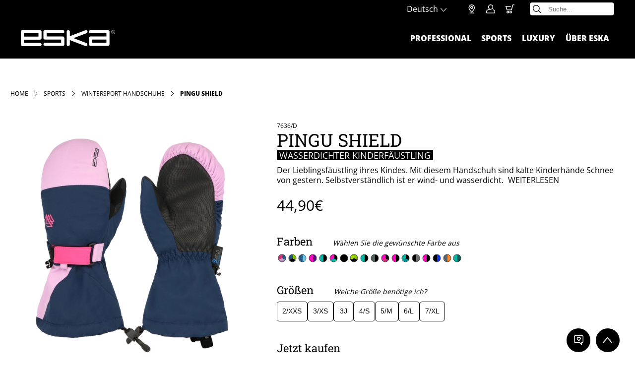

--- FILE ---
content_type: text/html; charset=UTF-8
request_url: https://www.eskagloves.com/de/p/pingu-shield
body_size: 104539
content:
<!DOCTYPE html><html><head><meta charSet="utf-8"/><meta http-equiv="x-ua-compatible" content="ie=edge"/><meta name="viewport" content="width=device-width, initial-scale=1, shrink-to-fit=no"/><style data-href="/styles.ea0787602c39eead00f1.css" data-identity="gatsby-global-css">*{-moz-osx-font-smoothing:grayscale;-webkit-font-smoothing:antialiased;box-sizing:border-box;scroll-padding-top:6.35rem}@media (min-width:64em){*{scroll-padding-top:8.5375rem}}html{font-size:14px}@media (min-width:64em){html{font-size:14px}}@media (min-width:80em){html{font-size:16px}}@media (min-width:105em){html{font-size:18px}}@media (min-width:120em){html{font-size:.8333333333vw}}body,html{background:#fff;width:100%}body{color:#000;font:400 100%/1.3 Open Sans,Helvetica,Arial,sans-serif;left:0;margin:3.75rem 0 0;overflow-x:hidden;padding:0;position:absolute;top:0}@media (min-width:64em){body{margin:2.25rem 0 0}}blockquote,figure{margin:0}:root{--font-color:#000;--background-color:#fff;--border-color:#ddd;--social-icon-color:#000;--social-circle-color:#fff}@font-face{font-display:"swap";font-family:Open Sans;font-style:normal;font-weight:400;src:url(/static/open-sans-latin-400-normal-feb0d8644aca3df9fabf5e91ff7e9cb5.woff2) format("woff2"),url(/static/open-sans-latin-400-normal-ec29e3b7a52c13cd71912088b3489fa0.woff) format("woff");unicode-range:u+00??,u+0131,u+0152-0153,u+02bb-02bc,u+02c6,u+02da,u+02dc,u+0304,u+0308,u+0329,u+2000-206f,u+20ac,u+2122,u+2191,u+2193,u+2212,u+2215,u+feff,u+fffd}@font-face{font-display:"swap";font-family:Open Sans;font-style:normal;font-weight:800;src:url(/static/open-sans-latin-800-normal-aab465b6fbe908b4b591d90fda5a6bba.woff2) format("woff2"),url(/static/open-sans-latin-800-normal-857269416fa4dc96e613f9c84f32e1d5.woff) format("woff");unicode-range:u+00??,u+0131,u+0152-0153,u+02bb-02bc,u+02c6,u+02da,u+02dc,u+0304,u+0308,u+0329,u+2000-206f,u+20ac,u+2122,u+2191,u+2193,u+2212,u+2215,u+feff,u+fffd}@font-face{font-display:"swap";font-family:Open Sans;font-style:normal;font-weight:400;src:url([data-uri]) format("woff2"),url([data-uri]) format("woff");unicode-range:u+0370-0377,u+037a-037f,u+0384-038a,u+038c,u+038e-03a1,u+03a3-03ff}@font-face{font-display:"swap";font-family:Open Sans;font-style:normal;font-weight:800;src:url([data-uri]) format("woff2"),url([data-uri]) format("woff");unicode-range:u+0370-0377,u+037a-037f,u+0384-038a,u+038c,u+038e-03a1,u+03a3-03ff}@font-face{font-display:"swap";font-family:Roboto Slab;font-style:normal;font-weight:400;src:url(/static/roboto-slab-latin-400-normal-b38bdd22bfa35a662f38a4aeb680d921.woff2) format("woff2"),url(/static/roboto-slab-latin-400-normal-aa28d6af7efa170f410c79f7172b3080.woff) format("woff");unicode-range:u+00??,u+0131,u+0152-0153,u+02bb-02bc,u+02c6,u+02da,u+02dc,u+0304,u+0308,u+0329,u+2000-206f,u+20ac,u+2122,u+2191,u+2193,u+2212,u+2215,u+feff,u+fffd}@font-face{font-display:"swap";font-family:Roboto Slab;font-style:normal;font-weight:500;src:url(/static/roboto-slab-latin-500-normal-67f4b12310ce789e0414cf1b006f38ad.woff2) format("woff2"),url(/static/roboto-slab-latin-500-normal-651da7b33f767d8960767cf1a1cb4c19.woff) format("woff");unicode-range:u+00??,u+0131,u+0152-0153,u+02bb-02bc,u+02c6,u+02da,u+02dc,u+0304,u+0308,u+0329,u+2000-206f,u+20ac,u+2122,u+2191,u+2193,u+2212,u+2215,u+feff,u+fffd}@font-face{font-display:"swap";font-family:Roboto Slab;font-style:normal;font-weight:800;src:url(/static/roboto-slab-latin-800-normal-d96c0aae73329be3342346832a5ad925.woff2) format("woff2"),url(/static/roboto-slab-latin-800-normal-e0d553d6d582a599fa75f1638ba6c458.woff) format("woff");unicode-range:u+00??,u+0131,u+0152-0153,u+02bb-02bc,u+02c6,u+02da,u+02dc,u+0304,u+0308,u+0329,u+2000-206f,u+20ac,u+2122,u+2191,u+2193,u+2212,u+2215,u+feff,u+fffd}@font-face{font-display:"swap";font-family:Roboto Slab;font-style:normal;font-weight:400;src:url([data-uri]) format("woff2"),url([data-uri]) format("woff");unicode-range:u+0370-0377,u+037a-037f,u+0384-038a,u+038c,u+038e-03a1,u+03a3-03ff}@font-face{font-display:"swap";font-family:Roboto Slab;font-style:normal;font-weight:500;src:url([data-uri]) format("woff2"),url([data-uri]) format("woff");unicode-range:u+0370-0377,u+037a-037f,u+0384-038a,u+038c,u+038e-03a1,u+03a3-03ff}@font-face{font-display:"swap";font-family:Roboto Slab;font-style:normal;font-weight:800;src:url([data-uri]) format("woff2"),url([data-uri]) format("woff");unicode-range:u+0370-0377,u+037a-037f,u+0384-038a,u+038c,u+038e-03a1,u+03a3-03ff}h1,h2,h3,h4,h5,h6{font-family:Roboto Slab,serif;font-weight:400;line-height:1.15;margin:2em 0 .5em}h1:first-child,h2:first-child,h3:first-child,h4:first-child,h5:first-child,h6:first-child{margin-top:0}h1 small,h2 small,h3 small,h4 small,h5 small,h6 small{font-size:.5em}h1+abbr,h1+acronym,h1+address,h1+code,h1+dl,h1+p,h1+pre,h1+ul,h1+var,h2+abbr,h2+acronym,h2+address,h2+code,h2+dl,h2+p,h2+pre,h2+ul,h2+var,h3+abbr,h3+acronym,h3+address,h3+code,h3+dl,h3+p,h3+pre,h3+ul,h3+var,h4+abbr,h4+acronym,h4+address,h4+code,h4+dl,h4+p,h4+pre,h4+ul,h4+var,h5+abbr,h5+acronym,h5+address,h5+code,h5+dl,h5+p,h5+pre,h5+ul,h5+var,h6+abbr,h6+acronym,h6+address,h6+code,h6+dl,h6+p,h6+pre,h6+ul,h6+var{margin-top:0}h1,h2{font-size:2.25rem}h3{font-size:1.5rem}h4{font-size:1.375rem}h5,h6{font-size:1.25rem}abbr,acronym,address,code,dl,ol,p,pre,ul,var{font-family:Open Sans,Helvetica,Arial,sans-serif;margin:1.3rem 0 0;width:100%}abbr a,abbr a:link,abbr a:visited,acronym a,acronym a:link,acronym a:visited,address a,address a:link,address a:visited,code a,code a:link,code a:visited,dl a,dl a:link,dl a:visited,ol a,ol a:link,ol a:visited,p a,p a:link,p a:visited,pre a,pre a:link,pre a:visited,ul a,ul a:link,ul a:visited,var a,var a:link,var a:visited{font-weight:700}abbr:first-child,acronym:first-child,address:first-child,code:first-child,dl:first-child,ol:first-child,p:first-child,pre:first-child,ul:first-child,var:first-child{margin-top:0}abbr:last-child,acronym:last-child,address:last-child,code:last-child,dl:last-child,ol:last-child,p:last-child,pre:last-child,ul:last-child,var:last-child{margin-bottom:0}@media (min-width:64em){abbr,acronym,address,code,dl,ol,p,pre,ul,var{margin:1.3rem 0 0}}.text-justify{text-align:justify}.text-left{text-align:left}.text-center{text-align:center}.text-right{text-align:right}.text-center ul,.text-right ul{padding:0}.text-center li,.text-right li{display:block}.text-center li:before,.text-right li:before{content:"•";margin:0 .65em 0 0}@media (max-width:47.9375em){.text-justify-sm{text-align:justify}.text-left-sm{text-align:left}.text-center-sm{text-align:center}.text-right-sm{text-align:right}}ol,ul{padding:0 0 0 2.3em}ol ol,ol ul,ul ol,ul ul{padding:.65rem 0 1.3rem 1.8em}dl dt{font-weight:800;margin-top:1.3rem}table{border-collapse:collapse;caption-side:bottom;width:100%}table td,table th{padding:.25em .5em;text-align:left;vertical-align:top}table td,table th,table thead{border-bottom:1px solid #000}table th{font-weight:800;white-space:nowrap}table caption{font-size:.75rem;font-style:italic;margin-top:.325rem}a,a:not(.dr-btn-show-more):active,a:visited{color:var(--font-color);max-width:100%;overflow:hidden;position:relative;text-decoration:none;text-overflow:ellipsis;white-space:nowrap}a:before,a:not(.dr-btn-show-more):active:before,a:visited:before{background:var(--font-color);bottom:0;content:"";height:1px;left:0;position:absolute;transition:width .4s;width:0}a:hover:before{width:100%}b,strong{font-weight:800}cite,em,i{font-style:italic}sub,sup{font-size:.7em;vertical-align:super}sub{vertical-align:sub}small{font-size:.75rem}::selection{background:var(--font-color);color:var(--background-color)}.category-nav-module--categories--eed1c{background:#000;color:#fff;line-height:4em;position:relative}.category-nav-module--cat-selector--62cec{align-items:center;display:flex;justify-content:center}@media (min-width:64em){.category-nav-module--cat-selector--62cec{display:none}}.category-nav-module--selector-text--badd8{font-size:1.375rem;font-weight:800;text-transform:uppercase}.category-nav-module--selector-icon--9c112{height:1.375rem;margin-left:.65rem;width:1.375rem}.category-nav-module--cat-selector-classes--96055{background:#000;border-top:.0625rem solid #fff;left:0;list-style:none;margin:0;opacity:0;padding:1.3rem;pointer-events:none;position:absolute;text-align:center;top:100%;transition:.4s;z-index:1}@media (min-width:64em){.category-nav-module--cat-selector-classes--96055{border-top:0;display:flex;justify-content:center;opacity:1;padding:0 .65rem;pointer-events:all;position:static}}.category-nav-module--cat-selector-classes--96055.category-nav-module--visible--362c2{opacity:1;pointer-events:all}.category-nav-module--nav-item--bfb30{margin:0}.category-nav-module--cat-link--2da6a{align-items:center;display:flex;font-size:1.5rem;justify-content:center;line-height:1;margin:0 auto;padding:.65rem;position:relative;text-transform:uppercase;width:fit-content}@media (min-width:64em){.category-nav-module--cat-link--2da6a{display:block;line-height:3em;padding:0 2.6rem;width:auto}}.category-nav-module--cat-link--2da6a,.category-nav-module--cat-link--2da6a:active,.category-nav-module--cat-link--2da6a:visited{color:#fff;overflow:visible;white-space:normal}.category-nav-module--cat-link--2da6a:active:before,.category-nav-module--cat-link--2da6a:before,.category-nav-module--cat-link--2da6a:visited:before{display:none}.category-nav-module--cat-link--2da6a:after{border-bottom:.4em solid #fff;border-left:.4em solid transparent;border-right:.4em solid transparent;content:"";left:0;opacity:0;pointer-events:none;position:absolute;right:auto;top:0;transform:rotate(90deg) translate(calc(50% + .325rem),140%);width:0}.category-nav-module--cat-link--2da6a.category-nav-module--active--d0d4e:after,.category-nav-module--cat-link--2da6a:hover:after{opacity:1}@media (min-width:64em){.category-nav-module--cat-link--2da6a:after{border-bottom:.7em solid #fff;border-left:.7em solid transparent;border-right:.7em solid transparent;bottom:0;left:50%;transform:translate(-50%,100%);transition:transform .2s;will-change:transform}.category-nav-module--cat-link--2da6a.category-nav-module--active--d0d4e:after,.category-nav-module--cat-link--2da6a:hover:after{transform:translate(-50%,1px)}.category-nav-module--cat-link--2da6a{font-weight:800}}.block-module--block--cbacc{background:var(--background-color);padding:2.6rem .65rem;position:relative;width:100%}@media (min-width:37.5em){.block-module--block--cbacc{padding:1.3rem}}@media (min-width:48em){.block-module--block--cbacc{padding:2.6rem}}@media (min-width:64em){.block-module--block--cbacc{padding:3.9rem max((100vw - 50rem)/2,1.3rem)}}@media (min-width:80em){.block-module--block--cbacc{padding:5.2rem max((100vw - 50rem)/2,1.3rem)}}.block-module--block--cbacc.block-module--wide--8a09a{padding:2.6rem .65rem}@media (min-width:37.5em){.block-module--block--cbacc.block-module--wide--8a09a{padding:1.3rem}}@media (min-width:48em){.block-module--block--cbacc.block-module--wide--8a09a{padding:2.6rem}}@media (min-width:64em){.block-module--block--cbacc.block-module--wide--8a09a{padding:3.9rem max((100vw - 80rem)/2,1.3rem)}}@media (min-width:80em){.block-module--block--cbacc.block-module--wide--8a09a{padding:5.2rem max((100vw - 80rem)/2,1.3rem)}}.block-module--block--cbacc.block-module--full--888ce{padding:2.6rem 0}@media (min-width:37.5em){.block-module--block--cbacc.block-module--full--888ce{padding:1.3rem}}@media (min-width:48em){.block-module--block--cbacc.block-module--full--888ce{padding:2.6rem}}@media (min-width:64em){.block-module--block--cbacc.block-module--full--888ce{padding:3.9rem 0}}@media (min-width:80em){.block-module--block--cbacc.block-module--full--888ce{padding:5.2rem 0}}.block-module--block--cbacc .block-module--layout--62c4a .block-module--block--cbacc,.block-module--block--cbacc.block-module--cover--1ccab{padding:0}.block-module--block--cbacc.block-module--layout-component--cdc5e>.block-module--block--cbacc .block-module--border--04fb1{display:none}.block-module--block--cbacc.block-module--layout-component--cdc5e.block-module--bg-image--06b2e.block-module--with-border--8edaa>:nth-last-child(3),.block-module--block--cbacc.block-module--layout-component--cdc5e.block-module--bg-image--06b2e>:nth-last-child(2),.block-module--block--cbacc.block-module--layout-component--cdc5e.block-module--bg-pattern--f893b.block-module--with-border--8edaa>:nth-last-child(3),.block-module--block--cbacc.block-module--layout-component--cdc5e.block-module--bg-pattern--f893b>:nth-last-child(2),.block-module--block--cbacc.block-module--layout-component--cdc5e.block-module--with-border--8edaa.block-module--bg-image--06b2e>:nth-last-child(3),.block-module--block--cbacc.block-module--layout-component--cdc5e.block-module--with-border--8edaa.block-module--bg-pattern--f893b>:nth-last-child(3),.block-module--block--cbacc.block-module--layout-component--cdc5e.block-module--with-border--8edaa>:nth-last-child(2),.block-module--block--cbacc.block-module--layout-component--cdc5e>.block-module--block--cbacc:last-child{margin-bottom:0}.block-module--block--cbacc.block-module--bgimagedark--d8b37,.block-module--block--cbacc.block-module--bgimagelight--43679{overflow:hidden}.block-module--block--cbacc.block-module--bgimagedark--d8b37>:not(.block-module--bg-image--06b2e,.block-module--bg-pattern--f893b),.block-module--block--cbacc.block-module--bgimagelight--43679>:not(.block-module--bg-image--06b2e,.block-module--bg-pattern--f893b){position:relative;z-index:1}.block-module--block--cbacc.block-module--bgNot--07db4,.block-module--block--cbacc.block-module--modeimage--f9352,.block-module--block--cbacc.block-module--modepattern--a6b20{background:transparent}.block-module--block--cbacc .block-module--bg-image--06b2e,.block-module--block--cbacc .block-module--bg-pattern--f893b{height:100%;left:0;position:absolute!important;top:0;width:100%}.block-module--block--cbacc .block-module--bg-image--06b2e{object-fit:cover}.block-module--block--cbacc .block-module--bg-pattern--f893b{background-repeat:repeat}.block-module--block--cbacc .block-module--block--cbacc{background:transparent;margin:0 0 1.3rem;padding-bottom:0;padding-top:0}.block-module--block--cbacc .block-module--block--cbacc:last-child{margin:0}.block-module--block--cbacc .block-module--block--cbacc .block-module--bg-image--06b2e{display:none}@media (min-width:37.5em){.block-module--block--cbacc .block-module--block--cbacc{margin:0 0 .65rem}}@media (min-width:48em){.block-module--block--cbacc .block-module--block--cbacc{margin:0 0 1.3rem}}@media (min-width:64em){.block-module--block--cbacc .block-module--block--cbacc{margin:0 0 1.3rem}}@media (min-width:80em){.block-module--block--cbacc .block-module--block--cbacc{margin:0 0 1.3rem}}.block-module--block--cbacc.block-module--bgdark--c70e0,.block-module--block--cbacc.block-module--bgimagelight--43679{--background-color:#000;--border-color:#fff;--font-color:#fff}.block-module--block--cbacc.block-module--bgimagedark--d8b37{--background-color:#fff;--border-color:#000;--font-color:#000}.block-module--border--04fb1{bottom:0;color:var(--font-color);left:0;pointer-events:none;position:absolute;right:0;transform:translateY(50%);width:100%;z-index:1}.block-module--block--cbacc.block-module--bgdark--c70e0:not(.block-module--chain-breaker--60e77):not(.block-module--with-border--8edaa)+.block-module--block--cbacc.block-module--bgdark--c70e0,.block-module--block--cbacc.block-module--bgimagedark--d8b37:not(.block-module--chain-breaker--60e77):not(.block-module--with-border--8edaa)+.block-module--block--cbacc.block-module--bgimagedark--d8b37,.block-module--block--cbacc.block-module--bgimagelight--43679:not(.block-module--chain-breaker--60e77):not(.block-module--with-border--8edaa)+.block-module--block--cbacc.block-module--bgimagelight--43679,.block-module--block--cbacc:not([class*=bg],.block-module--chain-breaker--60e77,.block-module--with-border--8edaa)+.block-module--block--cbacc:not([class*=bg]){padding-top:0}.image-title-module--list--07738{grid-gap:1.3rem;display:grid;grid-template-columns:repeat(var(--grid-count-sm),calc(50% - .65rem));justify-content:center;margin:0 auto;width:100%}@media (min-width:48em){.image-title-module--list--07738{grid-template-columns:repeat(var(--grid-count-md),calc(33.3333% - .86671rem))}}@media (min-width:64em){.image-title-module--list--07738{grid-gap:2.6rem;grid-template-columns:repeat(var(--grid-count),calc(25% - 1.95rem))}}@media (min-width:80em){.image-title-module--list--07738{grid-gap:3.9rem;grid-template-columns:repeat(var(--grid-count),calc(25% - 2.925rem))}}.image-title-module--list-title--24dea{margin:0 0 1.3rem;text-align:center}@media (min-width:64em){.image-title-module--list-title--24dea{margin:0 0 2.6rem}}.image-title-module--list-item--babb2{display:block}.image-title-module--list-item--babb2,.image-title-module--list-item--babb2:active,.image-title-module--list-item--babb2:visited{overflow:visible;white-space:normal}.image-title-module--list-item--babb2:active:before,.image-title-module--list-item--babb2:before,.image-title-module--list-item--babb2:visited:before{display:none}.image-title-module--list-item--babb2:hover .image-title-module--image-container--69d42{background-size:300%}.image-title-module--list-item--babb2:hover .image-title-module--image--525bc{opacity:.5;transform:scale(1.1)}.image-title-module--image-container--69d42{backface-visibility:hidden;background-image:radial-gradient(circle at center,#000 50%,#fff 65%);background-position:50%;background-size:100%;border-radius:50%;overflow:hidden;padding:50%;position:relative;transform:translateZ(0)}.image-title-module--image--525bc{height:100%;left:0;object-fit:cover;position:absolute!important;top:0;width:100%}.image-title-module--image--525bc,.image-title-module--image-container--69d42{transition:.4s ease-in-out}.image-title-module--icon--b6c2a{height:auto;left:50%;position:absolute;top:50%;transform:translate(-50%,-50%);width:54%}.image-title-module--title--12cff{font-size:1em;margin:.65rem 0 0;text-align:center}@media (min-width:25em){.image-title-module--title--12cff{font-size:1.25em}}@media (min-width:37.5em){.image-title-module--title--12cff{font-size:1.5em}}@keyframes image-title-module--float--e0dd7{0%{transform:translate(-50%,-50%) scale(1)}55%{filter:drop-shadow(0 0 .625rem rgba(0,0,0,.5));transform:translate(-50%,-60%) scale(1.05)}to{transform:translate(-50%,-50%) scale(1)}}.hero-with-icon-module--hero--d0ec2{align-items:center;display:flex;justify-content:center}.hero-with-icon-module--hero--d0ec2:after{background:rgba(0,0,0,.6);content:"";display:block;inset:0;position:absolute}.hero-with-icon-module--hero-image--3c8ef{display:block;object-fit:cover;width:100%}@media (min-width:48em){.hero-with-icon-module--hero-image--3c8ef{height:calc(50vh + 5.9375rem);min-height:34.375rem}}.hero-with-icon-module--icon-container--ec788{align-items:center;-webkit-backdrop-filter:blur(5px);backdrop-filter:blur(5px);background:hsla(0,0%,100%,.5);border-radius:50%;display:flex;height:40vw;justify-content:center;padding:2.6rem;position:absolute;width:40vw;z-index:1}.hero-with-icon-module--icon-container--ec788 svg{max-height:100%;width:100%}@media (min-width:64em){.hero-with-icon-module--icon-container--ec788{height:20.3125rem;transform:translateY(20%);width:20.3125rem}}.milestones-module--milestones--708b8{grid-gap:2.6rem;display:grid}@media (min-width:48em){.milestones-module--milestones--708b8{grid-gap:5.2rem;grid-template-columns:repeat(2,1fr)}.milestones-module--milestones--708b8:after{content:"";grid-area:1/2/1/2;height:5.2rem}}@media (min-width:64em){.milestones-module--milestones--708b8{grid-column-gap:10.4rem}}@media (min-width:48em){.milestones-module--milestones--708b8:before{background:#000;bottom:3.9rem;content:"";display:block;left:50%;position:absolute;top:0;transform:translate(-50%);width:4px}}@media (min-width:80em){.milestones-module--milestones--708b8:before{grid-row-gap:3.9rem;bottom:5.2rem}}.milestones-module--milestone--34dad{display:flex;flex-direction:column;position:relative}@media (min-width:48em){.milestones-module--milestone--34dad{align-items:flex-end;grid-row:span 2}}.milestones-module--milestone--34dad:after{border:.625rem solid transparent;border-left-color:#000;content:"";height:0;left:-.65rem;pointer-events:none;position:absolute;top:0}@media (min-width:37.5em){.milestones-module--milestone--34dad:after{left:-1.3rem}}@media (min-width:48em){.milestones-module--milestone--34dad:after{border:1.25rem solid transparent;border-right-color:#000;left:auto;right:-2.6rem}}@media (min-width:64em){.milestones-module--milestone--34dad:after{right:-5.2rem}}.milestones-module--milestone--34dad:nth-child(2n){align-items:flex-start}.milestones-module--milestone--34dad:nth-child(2n) .milestones-module--image--ebaaa{align-self:flex-start}.milestones-module--milestone--34dad:nth-child(2n) .milestones-module--description--dc84d{text-align:left}.milestones-module--milestone--34dad:nth-child(2n):after{border-left-color:#000;border-right-color:transparent;left:-.65rem;right:auto}@media (min-width:37.5em){.milestones-module--milestone--34dad:nth-child(2n):after{left:-1.3rem}}@media (min-width:48em){.milestones-module--milestone--34dad:nth-child(2n):after{left:-2.6rem}}@media (min-width:64em){.milestones-module--milestone--34dad:nth-child(2n):after{left:-5.2rem}}.milestones-module--image--ebaaa{align-self:flex-end;margin:.65rem 0;width:100%}.milestones-module--title--15b84{line-height:1.25rem}@media (min-width:48em){.milestones-module--title--15b84{line-height:2.5rem}.milestones-module--description--dc84d{text-align:right}}.milestones-module--future--55ee0{align-items:center;background:#fff;clear:both;display:flex;flex-direction:column;font-size:2.25rem;font-weight:800;padding:1.3rem 0 0;position:relative;text-transform:uppercase;z-index:1}.milestones-module--subline--b3126{font-size:1.5rem;font-weight:400}.milestones-module--filter--bfbe9{background:#fff;display:flex;gap:1.3rem;justify-content:center;margin-bottom:3.9rem;overflow:hidden;padding:1.3rem 0;position:relative;z-index:1}.milestones-module--filter-item--0b649{border:1px solid #000;border-radius:.3125rem;color:#000;cursor:pointer;padding:.65rem 1.3rem;text-align:center;transition:.3s}.milestones-module--filter-item--0b649:hover{transform:scale(1.1)}.milestones-module--filter-item-active--57923{background:#000;color:#fff}.members-module--title--e83a4{text-align:center}.members-module--members-container--3759b{grid-gap:2.6rem;display:grid;grid-template-columns:1fr}@media (min-width:37.5em){.members-module--members-container--3759b{grid-template-columns:repeat(2,1fr)}}@media (min-width:64em){.members-module--members-container--3759b{grid-template-columns:repeat(3,1fr)}}@media (min-width:80em){.members-module--members-container--3759b{grid-template-columns:repeat(4,1fr)}}.members-module--member--56b97{cursor:pointer;text-align:center}.members-module--member--56b97:hover .members-module--image--24401{filter:grayscale(0);transform:scale(1.05)}.members-module--image--24401{border-radius:50%;display:block;filter:grayscale(100%);height:17.1875rem;margin:0 auto 1.3rem;object-fit:cover;overflow:hidden;transition:.15s ease-in;width:17.1875rem;will-change:transform,filter}.members-module--image--24401.members-module--athlete--85fdf{filter:none}.members-module--name--60dbb,.members-module--position--f00ec,.members-module--title--e83a4{color:var(--font-color)}.members-module--name--60dbb{display:block;font:500 heading-size(h3) Roboto Slab,serif}.members-module--position--f00ec{display:block;margin:0 auto;padding:.325rem;text-transform:uppercase;width:fit-content}.members-module--overlay--1cdca{background:rgba(0,0,0,.8);height:100%;inset:0;position:fixed;width:100%;z-index:1000}.members-module--overlay-inner--1ed8d{background:#fff;left:50%;max-height:calc(100vh - 1.3rem);position:absolute;top:50%;transform:translate(-50%,-50%);width:calc(100% - 1.3rem)}@media (min-width:48em){.members-module--overlay-inner--1ed8d{height:auto;width:38.75rem}}.members-module--overlay-inner--1ed8d .members-module--image--24401{filter:none}.members-module--overlay-vita--9ba15{max-height:calc(100vh - 1.3rem);overflow-y:auto;padding:1.3rem;position:relative;text-align:center}@media (min-width:48em){.members-module--overlay-vita--9ba15{padding:2.6rem}}.members-module--next--231c2,.members-module--prev--20c62{color:#fff;cursor:pointer;display:none;height:3.125rem;position:absolute;top:50%;transform:translateY(-50%);transition:transform .1s ease-in;width:1.875rem;z-index:100}@media (min-width:48em){.members-module--next--231c2,.members-module--prev--20c62{display:block}}.members-module--prev--20c62{left:-2.6rem}.members-module--prev--20c62:hover{transform:translate(-.3125rem,-50%)}.members-module--next--231c2{right:-2.6rem}.members-module--next--231c2:hover{transform:translate(.3125rem,-50%)}.members-module--close--d75cd{color:#ddd;cursor:pointer;height:1.875rem;position:absolute;right:1.3rem;top:1.3rem;transition:color .2s ease-in;width:1.875rem}.members-module--close--d75cd:hover{color:#000}.members-module--text--46f2f{margin:1.3rem 0 2.6rem;text-align:justify}.members-module--social-icons--3542a{display:flex;justify-content:center}.members-module--social-icons--3542a svg{height:2.5rem;margin:0 .65rem;width:2.5rem}.members-module--contact--9ce1d{display:flex;flex-direction:column}.members-module--contact--9ce1d svg{height:1.5rem;margin-right:.65rem;width:1.5rem}.members-module--contact--9ce1d .members-module--link--d89ee{margin-bottom:.65rem}.members-module--contact--9ce1d .members-module--link--d89ee:last-child{margin:0}.members-module--link--d89ee{align-items:center;display:flex;justify-content:flex-start}.members-module--link--d89ee,.members-module--link--d89ee:active,.members-module--link--d89ee:visited{white-space:normal}.members-module--link--d89ee:active:before,.members-module--link--d89ee:before,.members-module--link--d89ee:visited:before{display:none}.members-module--link--d89ee:hover svg{color:rgba(0,0,0,.5)}.members-module--link--d89ee svg{transition:fill .3s ease-in}.table-module--table-container--69dfa{overflow-x:auto;width:100%}.quote-module--inner--19e7d{border:.125rem solid var(--font-color);border-radius:.3125rem;margin:1.8rem 0 2.6rem;padding:1.3rem 1.3rem 0 2.6rem;position:relative}.quote-module--text--ec15e{color:var(--font-color);margin:1.3rem 0 2.85rem}.quote-module--quote-icon--84df1{color:var(--font-color);height:3rem;left:0;position:absolute;top:0;transform:translate(-.3125rem,-1.8rem)}.quote-module--image--6e6a1{background:var(--background-color);border:.25rem solid var(--background-color);border-radius:50%;bottom:0;display:block;height:6.25rem;position:absolute!important;right:1.3rem;transform:translateY(50%);width:6.25rem}@media (min-width:48em){.quote-module--image--6e6a1{height:9.375rem;width:9.375rem}}.quote-module--footer--c2aa6{padding:0 6.25rem .325rem 0;text-align:right}@media (min-width:48em){.quote-module--footer--c2aa6{padding-right:9.375rem}}.quote-module--name--3e993{color:var(--font-color);display:block;font-weight:800}.quote-module--bg-image--cf67f{--background-color:transparent}.icon-grid-module--icon-grid--6077b{grid-gap:1.3rem;display:grid;grid-template-areas:"header header" "image image" "icon-1 icon-2" "icon-3 icon-4" "icon-5 icon-6";grid-template-columns:repeat(2,1fr);margin:0 auto}@media (min-width:48em){.icon-grid-module--icon-grid--6077b{align-items:center;grid-template-areas:"header header header header header" "icon-1 icon-1 . icon-2 icon-2" "icon-3 image image image icon-4" "icon-5 icon-5 . icon-6 icon-6";grid-template-columns:repeat(5,1fr)}}.icon-grid-module--title--215a9{grid-area:header;margin:0;text-align:center}@media (min-width:48em){.icon-grid-module--title--215a9{grid-column:1/-1}}.icon-grid-module--image-container--6e354{grid-area:image;margin:0 auto;padding-top:80%;position:relative;width:80%}@media (min-width:48em){.icon-grid-module--image-container--6e354{padding-top:100%;width:100%}}.icon-grid-module--image--91771{border-radius:50%;height:100%;left:0;position:absolute!important;top:0;transform:translateZ(0);width:100%}.icon-grid-module--icon-text--a70a2,.icon-grid-module--small--2796c{display:block}.icon-grid-module--small--2796c{margin:.325rem auto 0}.icon-grid-module--linked--633b9:hover{transform:scale(1.05)}.icon-grid-module--icon--2d349,.icon-grid-module--icon--2d349:active,.icon-grid-module--icon--2d349:visited{text-align:center;transition:transform .3s;white-space:normal;will-change:transform}.icon-grid-module--icon--2d349:active:before,.icon-grid-module--icon--2d349:before,.icon-grid-module--icon--2d349:visited:before{display:none}@media (min-width:48em){.icon-grid-module--icon--2d349:nth-child(5){transform:translateX(-2.6rem)}}.icon-grid-module--icon--2d349:nth-child(5).icon-grid-module--linked--633b9:hover{transform:translateX(-2.6rem) scale(1.05)}@media (min-width:48em){.icon-grid-module--icon--2d349:nth-child(6){transform:translateX(2.6rem)}}.icon-grid-module--icon--2d349:nth-child(6).icon-grid-module--linked--633b9:hover{transform:translateX(2.6rem) scale(1.05)}.icon-grid-module--icon-container--aa542{height:6.25rem;margin:0 auto;width:6.25rem}.icon-grid-module--icon-container--aa542 svg{height:100%;width:100%}.icon-grid-module--icon-text--a70a2{backface-visibility:hidden;margin-top:.325rem;text-align:center;transition:transform .3s;white-space:normal}.latest-post-module--post--0b009{background:url([data-uri]) repeat 50%;background-size:100px}@media (min-width:48em){.latest-post-module--post--0b009{grid-gap:2.6rem;align-items:center;display:grid;grid-template-columns:repeat(3,1fr)}}@media (min-width:80em){.latest-post-module--post--0b009{padding:2.6rem 0}}.latest-post-module--info--ffec6{grid-column:2/span 2}.latest-post-module--image-container--c0797{box-shadow:0 0 .625rem rgba(0,0,0,.5);display:block;padding-top:78.72%}.latest-post-module--image--6fed2{display:block;height:100%;left:0;object-fit:cover;position:absolute!important;top:0;transition:.4s;width:100%}.latest-post-module--title-link--d1eba,.latest-post-module--title-link--d1eba:active,.latest-post-module--title-link--d1eba:visited{white-space:normal}.latest-post-module--title-link--d1eba:active:before,.latest-post-module--title-link--d1eba:before,.latest-post-module--title-link--d1eba:visited:before{display:none}.latest-post-module--title--e3e3a{margin-bottom:.65rem}.latest-post-module--text--bde06{margin:1.3rem 0}@media (min-width:48em){.latest-post-module--text--bde06{margin:2.6rem 0}}.latest-post-module--button--c3702{align-items:flex-end;display:flex;line-height:1}.latest-post-module--button--c3702,.latest-post-module--button--c3702:active,.latest-post-module--button--c3702:visited{overflow:visible;white-space:normal}.latest-post-module--button--c3702:active:before,.latest-post-module--button--c3702:before,.latest-post-module--button--c3702:visited:before{display:none}@media (min-width:48em){.latest-post-module--button--c3702{justify-content:flex-end}}.latest-post-module--button--c3702:hover .latest-post-module--arrow--da256{transform:translateX(.3125rem)}.latest-post-module--arrow--da256{height:1rem;margin-left:.325rem;transition:.4s}.blog-single-module--image-container--50b43{position:relative}@media (min-width:48em){.blog-single-module--image-container--50b43:after{background:rgba(0,0,0,.6);content:"";display:block;inset:0;position:absolute;z-index:0}}.blog-single-module--image--72be8{display:block;object-fit:cover;width:100%}@media (min-width:48em){.blog-single-module--image--72be8{height:calc(50vh + 5.9375rem)}}.blog-single-module--cat--0b172,.blog-single-module--main-cat--960e3{text-transform:uppercase}.blog-single-module--main-cat--960e3{bottom:1em;color:#fff;display:block;font-size:2.7rem;font-weight:800;margin:0 .325rem 0 0;position:relative;text-align:right}@media (min-width:48em){.blog-single-module--main-cat--960e3{font-size:3.375rem}}.blog-single-module--info--cdf1e{padding:0 .65rem 2.6rem}@media (min-width:37.5em){.blog-single-module--info--cdf1e{padding:0 1.3rem 2.6rem}}@media (min-width:48em){.blog-single-module--info--cdf1e{padding:0 2.6rem 2.6rem}}@media (min-width:64em){.blog-single-module--info--cdf1e{margin:0 auto;padding:0 calc(50vw - 25rem) 2.6rem}}.blog-single-module--subline--b3d74{align-items:center;display:flex}.blog-single-module--date--37de2:after{content:"|";margin-left:.325rem;vertical-align:text-top}.blog-single-module--cat--0b172{margin-left:.325rem}.blog-single-module--title--d5ff9{font-size:2.25rem;font-weight:500;margin:.325rem 0}.blog-single-module--tags--b5a7f{margin-bottom:2.6rem;text-align:center}.blog-single-module--tag--a289f:not(:first-child){margin-left:.325rem}.blog-single-module--social-shares-title--b0d97,.blog-single-module--tags-title--531c7{border-bottom:1px solid #000;display:block;font-weight:500;margin:0 auto .65rem;min-width:11.25rem;padding:0 1.3rem .65rem;text-align:center;text-transform:uppercase;width:fit-content}.blog-single-module--social-shares--17317{--social-circle-color:#000;--social-icon-color:#fff;padding-bottom:2.6rem;padding-top:2.6rem;text-align:center}.image-module--figure--19311{display:block}.image-module--mobile-hidden--a2473{display:none}@media (min-width:48em){.image-module--mobile-hidden--a2473{display:block}}.image-module--image--3975f{display:block;margin:0 auto;width:100%}.image-module--link--973d1{transition:.3s}.image-module--link--973d1,.image-module--link--973d1:active,.image-module--link--973d1:visited{display:block;white-space:normal}.image-module--link--973d1:active:before,.image-module--link--973d1:before,.image-module--link--973d1:visited:before{display:none}.image-module--link--973d1:hover{box-shadow:0 0 1.5625rem rgba(0,0,0,.5);transform:translateY(-.1625rem)}.image-module--link--973d1:hover .image-module--overlay--8b299{opacity:1}.image-module--link--973d1:hover .image-module--overlay-text--9e5e8{transform:translateX(0)}.image-module--overlay--8b299{bottom:1.3rem;left:1.3rem;position:absolute;transition:.3s}@media (min-width:64em){.image-module--overlay--8b299{opacity:0}}.image-module--overlay-svg--f978f,.image-module--overlay-text--9e5e8{background:var(--font-color);border-radius:.3125rem;box-shadow:0 0 .625rem rgba(0,0,0,.5);float:left;height:1.875rem;transition:.3s}.image-module--overlay-text--9e5e8{align-items:center;color:var(--background-color);display:inline-flex;line-height:1;margin:0 0 0 .325rem;opacity:0;padding:.325rem .65rem}@media (min-width:64em){.image-module--overlay-text--9e5e8{opacity:1;transform:translateX(1.25rem)}}.image-module--overlay-svg--f978f{color:var(--background-color);padding:.325rem;width:1.875rem}@media (min-width:64em){.image-module--size-2--fa2d9,.image-module--size-4--a1eb3{width:50%}}@media (min-width:80em){.image-module--size-4--a1eb3{width:25%}}.image-module--right--a1f2f{margin-right:0}.image-module--right--a1f2f+.image-module--caption--b2fe0{text-align:right}.image-module--left--ab110{margin-left:0}.image-module--left--ab110+.image-module--caption--b2fe0{text-align:left}.image-module--caption--b2fe0{color:var(--font-color);display:block;font-size:.75rem;font-style:italic;margin-top:.325rem;text-align:center}.video-embed-module--iframe--4ad41{background:#000;border:0;position:relative;width:100%}.video-module--preview-image--82ba6,.video-module--video-link--03657{display:block}.video-module--video-link--03657{--vl-op:.7;--vl-scale:1;position:relative}.video-module--video-link--03657:hover{--vl-op:1;--vl-scale:1.2}.video-module--video-link--03657:hover:before{width:6.5625rem}.video-module--video-link--03657 .video-module--triangle--1f309,.video-module--video-link--03657:before{left:50%;opacity:var(--vl-op);position:absolute;top:50%;transform:translate(-50%,-50%) scale(var(--vl-scale));transition:.3s}.video-module--video-link--03657:before{background:#000;border-radius:50%;content:"";display:block;height:6.5625rem;width:6.5625rem}.video-module--triangle--1f309{color:#ddd;height:2.1875rem;margin-left:.3em;width:2.1875rem}.video-module--preview-image--82ba6{height:100%;width:100%}.video-module--video-element--1a9d0{background:#000;width:100%}.button-module--button--9ad72{background:transparent;border:.125rem solid var(--font-color);border-radius:.3125rem;cursor:pointer;display:inline-block;font-family:Open Sans,Helvetica,Arial,sans-serif;font-size:1rem;line-height:1;max-width:100%;outline:none;padding:.65rem 1.3rem;position:relative;text-align:center;text-decoration:none;transition:.3s;will-change:background;z-index:1}.button-module--button--9ad72,.button-module--button--9ad72:active,.button-module--button--9ad72:visited{color:var(--font-color);white-space:normal}.button-module--button--9ad72:active:before,.button-module--button--9ad72:before,.button-module--button--9ad72:visited:before{display:none}.button-module--button--9ad72:active:hover,.button-module--button--9ad72:hover,.button-module--button--9ad72:visited:hover{background:var(--font-color);color:var(--background-color)}.button-module--button--9ad72.button-module--light--ac498{border-color:var(--background-color);color:var(--background-color)}.button-module--button--9ad72.button-module--full--ac467,.button-module--button--9ad72.button-module--light--ac498:hover{background:var(--background-color);color:var(--font-color)}.button-module--button--9ad72.button-module--full--ac467:hover{transform:scale(1.05)}.button-module--button--9ad72.button-module--small--f0f14,.button-module--button--9ad72.button-module--tiny--0bcf9{font-size:.8rem;padding:.325rem .65rem}@media (min-width:48em){.button-module--button--9ad72.button-module--tiny--0bcf9{border-width:1px;font-size:.6rem}}.button-module--text-button--1e054{background:transparent;border:0;cursor:pointer;display:inline-block;font:400 1em/1.3 Open Sans,Helvetica,Arial,sans-serif;outline:none;padding:0;position:relative;text-decoration:underline;transition:.4s}.button-module--text-button--1e054:hover{background:#000;color:#fff}@media (min-width:48em){.hero-module--cover--cec39{min-height:calc(100vh - 5.9375rem)}}@media (min-width:48em){.hero-module--hero--08b7b{align-items:flex-end;display:flex;overflow:hidden}.hero-module--hero--08b7b:after{background:rgba(0,0,0,.6);content:"";display:block;inset:0;position:absolute;z-index:1}}.hero-module--arrow--8c9da{animation-play-state:paused;bottom:1.3rem;color:#fff;cursor:pointer;height:2.5rem;left:50%;position:absolute;transform:translateX(-50%);transition:.4s;width:2.5rem;z-index:2}.hero-module--arrow--8c9da:hover{transform:translateX(-50%) scale(1.2)}@media (min-width:48em){.hero-module--slim--1be3c{min-height:34.375rem}}.hero-module--slim--1be3c .hero-module--arrow--8c9da{display:none}.hero-module--image--d48b1{object-fit:cover;width:100%}@media (min-width:48em){.hero-module--image--d48b1{height:100%;left:0;position:absolute!important;top:0;width:100%}}.hero-module--overlay--96038{align-items:flex-start;display:flex;flex-direction:column;padding:2.6rem 1.3rem}@media (min-width:48em){.hero-module--overlay--96038{color:#fff;margin:9.8375rem 0 3.9rem 3.9rem;max-width:calc(100% - 3.9rem);padding:0;position:relative;z-index:2}}@media (min-width:64em){.hero-module--overlay--96038{max-width:calc(80% - 3.9rem)}}.hero-module--subline--19a76,.hero-module--title-text--f0f23{display:block}.hero-module--anchor--bbfbc{height:0;opacity:0}.hero-module--title--bcec0{display:grid;grid-template-areas:"upper" "center" "lower";grid-template-columns:1fr;margin:0}.hero-module--title-text--f0f23{font:500 1.5rem Roboto Slab,serif;grid-area:center;margin:1.3rem 0}@media (min-width:48em){.hero-module--title-text--f0f23{font-size:2.25rem}}.hero-module--subline--19a76{font-family:Open Sans,Helvetica,Arial,sans-serif;font-size:1.25rem;margin-bottom:1.3rem;text-transform:uppercase}.hero-module--subline--19a76.hero-module--upper--44afd{grid-area:upper}.hero-module--subline--19a76.hero-module--lower--65f23{grid-area:lower}@media (min-width:48em){.hero-module--subline--19a76{font-size:1.5rem}}.hero-module--overlay-button--fbfa0{margin-bottom:1.3rem;margin-top:1.69rem}@media (min-width:48em){.hero-module--overlay-button--fbfa0{margin-bottom:0}}.hero-module--media-container--5da3d{background:#000;overflow:hidden;position:relative}@media (min-width:48em){.hero-module--media-container--5da3d{height:100%;left:0;position:absolute;top:0;width:100%}}.hero-module--video--3483e{height:100%;inset:0;object-fit:cover;position:absolute;width:100%;z-index:1}.menu-item-module--menu-item--e5d7f{display:block}.menu-item-module--menu-link--0be60{align-items:center;display:flex;justify-content:center;padding:1.3rem;text-align:center;text-decoration:none;transition:.3s}.menu-item-module--menu-link--0be60,.menu-item-module--menu-link--0be60:active,.menu-item-module--menu-link--0be60:visited{color:#fff;white-space:normal}.menu-item-module--menu-link--0be60:active:before,.menu-item-module--menu-link--0be60:before,.menu-item-module--menu-link--0be60:visited:before{display:none}@media (min-width:64em){.menu-item-module--menu-link--0be60{padding:1.95rem .65rem}.menu-item-module--menu-link--0be60.menu-item-module--depth-0--5237e .menu-item-module--arrow--c8ba5{display:none}}.menu-item-module--item-depth-1--65dea{display:none}.menu-item-module--arrow--c8ba5{color:#fff;height:1rem;margin-left:.65rem;transition:.3s ease-out;width:1rem;will-change:transform}.menu-item-module--depth-0--5237e{border-bottom:.125rem solid #ddd;font-weight:800;position:relative;text-transform:uppercase}@media (min-width:64em){.menu-item-module--depth-0--5237e{border-bottom:unset}.menu-item-module--depth-0--5237e:after{border-bottom:.8em solid #fff;border-left:.8em solid transparent;border-right:.8em solid transparent;bottom:2px;content:"";left:50%;opacity:0;pointer-events:none;position:absolute;transform:translate(-50%);transition-duration:0s}.menu-item-module--depth-0--5237e.menu-item-module--active--d6981{align-items:center;border-bottom:0;display:flex}.menu-item-module--depth-0--5237e.menu-item-module--active--d6981:before{background:none;border:2px solid #ddd;border-radius:3px;content:"";display:block;height:1.4em;left:0;position:absolute;right:0;top:50%;transform:translateY(-50%);width:auto}.menu-item-module--depth-0--5237e,.menu-item-module--depth-0--5237e:active,.menu-item-module--depth-0--5237e:visited{display:block;height:100%;white-space:normal}.menu-item-module--depth-0--5237e:active:before,.menu-item-module--depth-0--5237e:before,.menu-item-module--depth-0--5237e:visited:before{display:none}}.menu-item-module--depth-1--103f0,.menu-item-module--depth-1--103f0:active,.menu-item-module--depth-1--103f0:visited,.menu-item-module--depth-2--3aa2e,.menu-item-module--depth-2--3aa2e:active,.menu-item-module--depth-2--3aa2e:visited{white-space:normal}.menu-item-module--depth-1--103f0:active:before,.menu-item-module--depth-1--103f0:before,.menu-item-module--depth-1--103f0:visited:before,.menu-item-module--depth-2--3aa2e:active:before,.menu-item-module--depth-2--3aa2e:before,.menu-item-module--depth-2--3aa2e:visited:before{display:none}.menu-item-module--tapped--0b50d .menu-item-module--arrow--c8ba5{transform:rotate(90deg)}.menu-item-module--hovered--90dbd:after{opacity:1;transition:.4s}.menu-item-module--active--d6981{color:#ddd}.submenu-module--images--3d5ee{grid-gap:.65rem;display:grid;grid-template-columns:repeat(2,1fr);margin-top:.65rem}@media (min-width:48em){.submenu-module--images--3d5ee{grid-template-columns:repeat(3,1fr)}}@media (min-width:64em){.submenu-module--images--3d5ee{grid-template:repeat(2,1fr)/repeat(3,1fr);margin:0}.submenu-module--images--3d5ee.submenu-module--images-only--9f55c{margin:0 auto;width:50rem}}.submenu-module--image-link--93ab1{align-items:stretch;display:flex;flex-direction:column;width:100%}.submenu-module--image-link--93ab1,.submenu-module--image-link--93ab1:active,.submenu-module--image-link--93ab1:visited{white-space:normal}.submenu-module--image-link--93ab1:active:before,.submenu-module--image-link--93ab1:before,.submenu-module--image-link--93ab1:visited:before{display:none}@media (min-width:64em){.submenu-module--image-link--93ab1:hover .submenu-module--label--68f23{padding-right:1.625rem}.submenu-module--image-link--93ab1:hover .submenu-module--arrow--04faf{opacity:1;transform:translateY(-50%);transition:.3s;transition-delay:.1s}}.submenu-module--image--04974{display:block;flex-grow:1;max-height:100%;object-fit:cover;pointer-events:none;width:100%}@media (min-width:64em){.submenu-module--image--04974{height:1px}}.submenu-module--label--68f23{font-size:.85rem;width:min-content}@media (min-width:48em){.submenu-module--label--68f23{font-size:1rem}}.submenu-module--submenu-sections--0cabc{margin-top:.65rem}@media (min-width:64em){.submenu-module--submenu-sections--0cabc{margin:0}}.submenu-module--section--03484:not(:first-child){margin-top:.65rem}@media (min-width:64em){.submenu-module--section--03484{display:flex;flex-direction:column;height:100%}}.submenu-module--section-child-items--cd07c{border-left:.125rem solid #000;flex-grow:1;margin-top:.65rem}.submenu-module--section-title--7f515{flex-grow:0}.submenu-module--section-item-link--0552e{display:block;font-size:1rem;padding:.65rem;width:fit-content}@media (min-width:48em){.submenu-module--section-item-link--0552e{font-size:1.1rem}.submenu-module--section-item-link--0552e.submenu-module--active--0cd86:before{width:100%}}.submenu-module--submenu--89932{background:#fff;display:none;padding:1.3rem;position:relative;width:100%}@media (min-width:64em){.submenu-module--submenu--89932{grid-gap:2.6rem;align-items:stretch;box-shadow:0 .375rem .75rem rgba(0,0,0,.5);display:grid;grid-template-columns:2fr 1fr;grid-template-rows:1fr;height:37.5rem;left:0;max-height:calc(100vh - 5.9375rem);opacity:0;padding:2.6rem;pointer-events:none;position:fixed;top:7.2375rem}.submenu-module--submenu--89932.submenu-module--images-only--9f55c{justify-content:center}.submenu-module--submenu--89932.submenu-module--text-only--7a590{height:auto;padding:.65rem;position:absolute;top:100%;width:18.75rem}.submenu-module--submenu--89932.submenu-module--text-only--7a590:last-child{left:auto;right:0}.submenu-module--submenu--89932.submenu-module--images-only--9f55c,.submenu-module--submenu--89932.submenu-module--text-only--7a590{grid-template-columns:100%}.submenu-module--submenu--89932:before{content:"";display:block;height:1.95rem;left:0;position:absolute;right:0;top:0;transform:translateY(-100%);width:100%}}.submenu-module--parent-link--fa207,.submenu-module--parent-link--fa207:active,.submenu-module--parent-link--fa207:visited,.submenu-module--section-title--7f515,.submenu-module--section-title--7f515:active,.submenu-module--section-title--7f515:visited{background:#000;color:#fff;display:block;padding:.65rem;text-align:center;text-transform:uppercase;white-space:normal}.submenu-module--parent-link--fa207:active:before,.submenu-module--parent-link--fa207:before,.submenu-module--parent-link--fa207:visited:before,.submenu-module--section-title--7f515:active:before,.submenu-module--section-title--7f515:before,.submenu-module--section-title--7f515:visited:before{display:none}@media (min-width:64em){.submenu-module--parent-link--fa207,.submenu-module--parent-link--fa207:active,.submenu-module--parent-link--fa207:visited,.submenu-module--section-title--7f515,.submenu-module--section-title--7f515:active,.submenu-module--section-title--7f515:visited{text-align:left;transition:.3s}.submenu-module--parent-link--fa207:active:hover,.submenu-module--parent-link--fa207:hover,.submenu-module--parent-link--fa207:visited:hover,.submenu-module--section-title--7f515:active:hover,.submenu-module--section-title--7f515:hover,.submenu-module--section-title--7f515:visited:hover{background:#ddd;color:#000}.submenu-module--parent--8c5a3{display:none}}.submenu-module--hovered--bda92,.submenu-module--tapped--ae2ee{opacity:1;transition:.4s}@media (min-width:64em){.submenu-module--hovered--bda92,.submenu-module--tapped--ae2ee{pointer-events:all}}.submenu-module--tapped--ae2ee{display:block}.submenu-module--active--0cd86{display:flex}.submenu-module--active--0cd86 .submenu-module--label--68f23{background:#000;color:#fff}.submenu-module--active--0cd86 .submenu-module--arrow--04faf{color:#fff}.grid-module--grid--7f515{grid-gap:1.3rem;display:grid}@media (min-width:37.5em){.grid-module--grid--7f515{display:grid;grid-template-columns:repeat(var(--grid-count-sm),1fr);margin:0 auto}}@media (min-width:48em){.grid-module--grid--7f515{grid-template-columns:repeat(var(--grid-count),1fr)}}.grid-module--card--ecff8{overflow:visible;padding:50%;position:relative;transition:.3s}.grid-module--card--ecff8,.grid-module--card--ecff8:active,.grid-module--card--ecff8:visited{display:block;overflow:visible;white-space:normal}.grid-module--card--ecff8:active:before,.grid-module--card--ecff8:before,.grid-module--card--ecff8:visited:before{display:none}.grid-module--card--ecff8.grid-module--cart-item--c2ac6{margin-top:1.3rem}@media (min-width:80em){.grid-module--card--ecff8.grid-module--cart-item--c2ac6{padding:40%}}@media (min-width:105em){.grid-module--card--ecff8.grid-module--cart-item--c2ac6{padding:30%}}.grid-module--card--ecff8:hover .grid-module--title--3ec9a{padding-right:1.625rem}.grid-module--card--ecff8:hover .grid-module--link-svg--1c740{opacity:1;transform:translateY(-50%);transition:.3s;transition-delay:.1s}.grid-module--title--3ec9a{align-items:center;background:var(--background-color);bottom:1.3rem;display:inline-flex;left:0;line-height:1.2;margin-right:.65rem;padding:.325rem;position:absolute;text-transform:uppercase;top:auto;transition:.3s;width:min-content;z-index:1}@media (min-width:37.5em){.grid-module--title--3ec9a{width:auto}}@media (min-width:48em){.grid-module--title--3ec9a{line-height:1}}.grid-module--link-svg--1c740{height:.75rem;opacity:0;position:absolute;right:.325rem;top:50%;transform:translate(-.3125rem,-50%)}.grid-module--image--a7c25{display:block;height:100%;left:0;object-fit:cover;position:absolute!important;top:0;width:100%}.menu-module--container--21d28{background:#000;bottom:0;display:flex;flex-flow:column nowrap;font-size:1.5rem;left:102%;opacity:.6;overflow-y:auto;padding-bottom:6.8625rem;pointer-events:none;position:fixed;top:3.75rem;transition:.4s;width:100%;z-index:999}.menu-module--container--21d28.menu-module--active--80f6a{left:0;opacity:1;pointer-events:all}@media (min-width:64em){.menu-module--container--21d28{background:none;font-size:1rem;height:100%;opacity:1;overflow:visible;padding-bottom:0;pointer-events:all;position:static;width:100%}}.menu-module--menu--4458d{display:block;margin:0;padding:1.3rem 0;position:relative}@media (min-width:64em){.menu-module--menu--4458d{align-items:stretch;display:flex;height:100%;justify-content:flex-end;padding:0}}.main-logo-module--main-logo--736a5{display:block;font-size:0;width:9.375rem;z-index:1}.main-logo-module--main-logo--736a5,.main-logo-module--main-logo--736a5:active,.main-logo-module--main-logo--736a5:visited{white-space:normal}.main-logo-module--main-logo--736a5:active:before,.main-logo-module--main-logo--736a5:before,.main-logo-module--main-logo--736a5:visited:before{display:none}@media (min-width:64em){.main-logo-module--main-logo--736a5{height:2.5rem;width:14.1875rem}}.main-logo-module--logo--59dba{display:block;height:100%;width:100%}.form-module--input-element--76f52{grid-column:span 1;position:relative}.form-module--input-element--76f52.form-module--filled--503a4 .form-module--text-label--b5163{transform:scale(.7) translate(-.5em,-60%)}@media (min-width:48em){.form-module--input-element--76f52{grid-column:span 3}.form-module--input-element--76f52.form-module--third--50775{grid-column:span 2}}.form-module--with-line--32487:after{background:var(--font-color);bottom:0;content:"";display:block;height:1px;left:-.05em;position:absolute;transition:top .2s,height .2s;width:calc(100% + .1em)}.form-module--with-line--32487.form-module--invalid--c8809:after{background:#fe3636}.form-module--textarea-element--821d3{border:1px solid;border-radius:5px;grid-column:span 1;position:relative}@media (min-width:48em){.form-module--textarea-element--821d3{grid-column:span 6}}.form-module--textarea-element--821d3.form-module--filled--503a4{border-color:var(--font-color)}.form-module--textarea-element--821d3.form-module--filled--503a4 .form-module--text-label--b5163{transform:scale(.8) translate(-.85em,-115%)}.form-module--textarea-element--821d3.form-module--invalid--c8809{border-color:#fe3636}.form-module--textarea-element--821d3 .form-module--invalid-feedback--3e8e8{bottom:.325rem;left:auto;right:.325rem}.form-module--checkbox-element--134f9.form-module--invalid--c8809 .form-module--checkbox-label--3782d:before,.form-module--checkbox-element--134f9.form-module--invalid--c8809 .form-module--radio-label--f1471:before{background:#fe3636}.form-module--input--edb66{background:none;border:0;color:var(--font-color);font-family:Open Sans,Helvetica,Arial,sans-serif;font-size:1rem;font-style:italic;height:1.8rem;line-height:1;outline:none;padding:.4rem;width:100%}.form-module--text-input--bd3d4{display:block;position:relative}.form-module--text-label--b5163{position:absolute;transform-origin:0 0;transition:.3s}.form-module--textarea--536a9{height:100%;min-height:18.75rem;resize:none}.form-module--checkbox--fccab,.form-module--radio--88d34{display:none!important}.form-module--checkbox--fccab+.form-module--checkbox-label--3782d,.form-module--checkbox--fccab+.form-module--radio-label--f1471,.form-module--radio--88d34+.form-module--checkbox-label--3782d,.form-module--radio--88d34+.form-module--radio-label--f1471{align-items:center;cursor:pointer;display:flex;font-style:italic;padding-left:1.6em;position:relative;transition:.4s;width:fit-content}.form-module--checkbox--fccab+.form-module--checkbox-label--3782d:after,.form-module--checkbox--fccab+.form-module--checkbox-label--3782d:before,.form-module--checkbox--fccab+.form-module--radio-label--f1471:after,.form-module--checkbox--fccab+.form-module--radio-label--f1471:before,.form-module--radio--88d34+.form-module--checkbox-label--3782d:after,.form-module--radio--88d34+.form-module--checkbox-label--3782d:before,.form-module--radio--88d34+.form-module--radio-label--f1471:after,.form-module--radio--88d34+.form-module--radio-label--f1471:before{border:1px solid var(--font-color);border-radius:30%;content:"";height:1em;left:0;position:absolute;transition:.3s;width:1em}.form-module--checkbox--fccab+.form-module--checkbox-label--3782d:after,.form-module--checkbox--fccab+.form-module--radio-label--f1471:after,.form-module--radio--88d34+.form-module--checkbox-label--3782d:after,.form-module--radio--88d34+.form-module--radio-label--f1471:after{background:var(--font-color);transform:scale(0)}.form-module--checkbox--fccab+.form-module--checkbox-label--3782d:hover:after,.form-module--checkbox--fccab+.form-module--radio-label--f1471:hover:after,.form-module--radio--88d34+.form-module--checkbox-label--3782d:hover:after,.form-module--radio--88d34+.form-module--radio-label--f1471:hover:after{transform:scale(.3)}.form-module--checkbox--fccab+.form-module--radio-label--f1471:after,.form-module--checkbox--fccab+.form-module--radio-label--f1471:before,.form-module--radio--88d34+.form-module--radio-label--f1471:after,.form-module--radio--88d34+.form-module--radio-label--f1471:before{border-radius:50%}.form-module--checkbox--fccab:checked+.form-module--checkbox-label--3782d:after,.form-module--checkbox--fccab:checked+.form-module--radio-label--f1471:after,.form-module--radio--88d34:checked+.form-module--checkbox-label--3782d:after,.form-module--radio--88d34:checked+.form-module--radio-label--f1471:after{transform:scale(.6)}.form-module--radio-title--f5f4a{margin-bottom:1.3rem}.form-module--radio-selector--3184b{margin:0 0 .325rem 1.3rem}.form-module--invalid-feedback--3e8e8{color:#fe3636;display:block;font-size:.75rem;left:.325rem;position:absolute}.form-module--invalid-feedback--3e8e8:empty{display:none}.form-module--error--2260d,.form-module--loading--a8ac7,.form-module--success--92180{display:block}.form-module--password-icon--64270{cursor:pointer;display:block;position:absolute;right:.325rem;top:50%;transform:translateY(-50%);width:1.25rem}.form-module--checkbox-group--07d3a{padding-top:1.3rem}.form-module--checkbox-group--07d3a.form-module--invalid--c8809 .form-module--checkbox-group-label--528c9{color:#fe3636}.form-module--checkbox-group-label--528c9{margin:0 0 .65rem}.react-dropdown-select-input{color:var(--font-color)}.event-form-module--form--60f49{display:grid;gap:1.3rem;grid-auto-flow:dense;grid-template-columns:1fr}@media (min-width:48em){.event-form-module--form--60f49{grid-template-columns:1fr 1fr}}.event-form-module--event-input--56f96{grid-column:1}.event-form-module--event-textarea--49fe4{max-height:9.375rem}@media (min-width:48em){.event-form-module--event-textarea--49fe4{grid-column:2;grid-row:1/span 5;max-height:14.1875rem}.event-form-module--button--4668f{grid-column:2}}.event-module--event--847a9{border:2px solid #000;border-radius:.3125rem;display:grid;gap:.65rem 0;grid-template-columns:1fr;text-align:left}@media (min-width:48em){.event-module--event--847a9{grid-template-columns:repeat(2,1fr)}}.event-module--past--ded0b{opacity:.25;pointer-events:none}.event-module--image-container--5b778{background:#000;grid-column:1;grid-row:1}@media (min-width:48em){.event-module--image-container--5b778{grid-column:1;grid-row:1/span 2}}.event-module--image--26c60{display:block;object-fit:cover;opacity:.5;width:100%}@media (min-width:48em){.event-module--image--26c60{height:100%}}.event-module--header--36cf5{align-self:end;color:#fff;grid-column:1;grid-row:1;padding:0 1.3rem 1.3rem;z-index:1}@media (min-width:48em){.event-module--header--36cf5{align-self:start;grid-column:1;grid-row:1;padding:1.3rem 1.3rem 0}}.event-module--title--99d4c{font:500 1.375rem Roboto Slab,serif}.event-module--links--b7fe1{padding:1.3rem}@media (min-width:48em){.event-module--links--b7fe1{align-self:end;color:#fff;grid-column:1;grid-row:2;padding:0 1.3rem 1.3rem}}.event-module--icon--3bdcd{color:#000;height:1.25rem;margin-right:.65rem;transition:.3s;width:1.25rem}@media (min-width:48em){.event-module--icon--3bdcd{color:#fff}}.event-module--link--de1cc{align-items:center;cursor:pointer;display:flex;grid-row:4;margin-bottom:.65rem}.event-module--link--de1cc:hover .event-module--icon--3bdcd{transform:scale(1.2)}.event-module--link--de1cc:last-child{margin:0}@media (min-width:48em){.event-module--link--de1cc,.event-module--link--de1cc:active,.event-module--link--de1cc:visited{color:#fff;overflow:visible;white-space:normal}.event-module--link--de1cc:active:before,.event-module--link--de1cc:before,.event-module--link--de1cc:visited:before{display:none}}.event-module--divider--b30ab{margin:0 .325rem}.event-module--exhibition-info--0ae15{grid-row:2;padding:0 1.3rem}@media (min-width:48em){.event-module--exhibition-info--0ae15{grid-column:2;grid-row:1;padding:1.3rem 1.3rem 0}}.event-module--exhibition-info--0ae15 .event-module--info--3a85a{display:block}.event-module--description--4ba92{grid-row:3;padding:0 1.3rem}@media (min-width:48em){.event-module--description--4ba92{align-self:end;grid-column:2;grid-row:2;padding:0 1.3rem 1.3rem}}.event-module--overlay--75040{background:rgba(0,0,0,.5);height:100vh;inset:0;position:fixed;width:100%;z-index:9999}.event-module--overlay-inner--895de{background:#fff;left:50%;max-height:90vh;overflow-y:auto;padding:2.6rem 1.3rem 1.3rem;position:absolute;top:50%;transform:translate(-50%,-50%);width:80vw}@media (min-width:48em){.event-module--overlay-inner--895de{max-width:50rem;overflow-y:hidden}}.event-module--overlay-title--273fe{font-size:1.375rem;margin:0 0 2.6rem}.event-module--contact-form--5dac7{display:grid;gap:.65rem;grid-template-columns:1fr}.event-module--close--3570b{height:1.25rem;position:absolute;right:1.3rem;top:1.3rem;width:1.25rem}.event-list-module--event-list--a2986{display:grid;gap:1.3rem;grid-template-columns:1fr;justify-content:center}@media (min-width:37.5em){.event-list-module--event-list--a2986{grid-template-columns:repeat(2,1fr)}}.event-list-module--standalone--d7973{padding:2.6rem .65rem}@media (min-width:37.5em){.event-list-module--standalone--d7973{padding:1.3rem}}@media (min-width:48em){.event-list-module--standalone--d7973{padding:2.6rem}}@media (min-width:64em){.event-list-module--standalone--d7973{padding:3.9rem max((100vw - 80rem)/2,1.3rem)}}@media (min-width:80em){.event-list-module--standalone--d7973{padding:5.2rem max((100vw - 80rem)/2,1.3rem)}}.shop-map-filters-module--container--2ac27{display:flex;flex-direction:column;gap:.325rem;margin:2.6rem 0}.shop-map-filters-module--title--66f98{font-size:1.25rem}.event-teaser-module--event-teaser--8f7f9{text-align:center}.event-teaser-module--event-list--51734{margin-bottom:1.3rem}.hamburger-module--burger--1d235{appearance:none;background:none;border:0;border-radius:0;box-shadow:none;cursor:pointer;display:block;float:right;font-size:0;height:1.5625rem;margin:0;padding:0;position:relative;width:2.34375rem}@media (min-width:64em){.hamburger-module--burger--1d235{display:none}}.hamburger-module--burger--1d235 .hamburger-module--meat--f39ec{background:#fff;display:block;height:.1875rem;left:0;position:absolute;right:0;top:calc(50% - .09375rem);transform-origin:50% 50%;transition:opacity 0s .3s}.hamburger-module--burger--1d235:after,.hamburger-module--burger--1d235:before{background:#fff;content:"";display:block;height:.1875rem;left:0;position:absolute;right:0;transform-origin:50% 50%;transition:top .3s .3s,transform .3s}.hamburger-module--burger--1d235:before{top:0}.hamburger-module--burger--1d235:after{top:1.375rem}.hamburger-module--burger--1d235:active,.hamburger-module--burger--1d235:focus{border:0;outline:none;transition:none}.hamburger-module--burger--1d235.hamburger-module--active--e57d1 .hamburger-module--meat--f39ec{opacity:0}.hamburger-module--burger--1d235.hamburger-module--active--e57d1:after,.hamburger-module--burger--1d235.hamburger-module--active--e57d1:before{top:calc(50% - .09375rem);transition:top .3s,transform .3s .3s}.hamburger-module--burger--1d235.hamburger-module--active--e57d1:before{transform:rotate(45deg)}.hamburger-module--burger--1d235.hamburger-module--active--e57d1:after{transform:rotate(-45deg)}.user-portal-module--user-portal--3fabc{display:grid;overflow:hidden}@media (min-width:48em){.user-portal-module--user-portal--3fabc{grid-template-columns:min-content 1fr;margin-top:2.6rem}}.user-portal-module--content--b3523{padding:2.6rem 0 0}@media (min-width:48em){.user-portal-module--content--b3523{border-left:.125rem solid #000;padding:0 2.6rem 1.3rem}}.loader-module--loading--ccc20{height:7.5rem;position:relative}.loader-module--loading--ccc20.loader-module--cover--6dbcd{align-items:center;-webkit-backdrop-filter:blur(1px);backdrop-filter:blur(1px);background:hsla(0,0%,100%,.5);display:flex;height:100%;inset:0;position:absolute;width:100%;z-index:1}.loader-module--loader--09b93,.loader-module--loader--09b93:after,.loader-module--loader--09b93:before{animation:loader-module--load1--4725c 1s ease-in-out infinite;background:#000;height:4em;width:1em}.loader-module--loader--09b93{animation-delay:-.16s;color:#000;font-size:11px;margin:88px auto;position:relative;text-indent:-9999em;transform:translateZ(0)}.loader-module--loader--09b93.loader-module--small--0750b{transform:translateZ(0) scale(.5)}.loader-module--loader--09b93:after,.loader-module--loader--09b93:before{content:"";position:absolute;top:0}.loader-module--loader--09b93:before{animation-delay:-.32s;left:-1.5em}.loader-module--loader--09b93:after{left:1.5em}.loader-module--message--8a9f2{bottom:0;display:flex;justify-content:center;position:absolute;width:100%}@keyframes loader-module--load1--4725c{0%,80%,to{box-shadow:0 0;height:4em}40%{box-shadow:0 -2em;height:5em}}.form-response-module--error--ca7db,.form-response-module--info--69369,.form-response-module--success--3b14f{align-items:center;background:#f0f0f0;border:1px solid #000;border-radius:.3125rem;display:flex;font-size:1rem;gap:1.3rem;inset:0;justify-content:center;margin:1.3rem auto 0;padding:.65rem 1.3rem;white-space:pre-wrap}.form-response-module--error--ca7db.form-response-module--small--427c5,.form-response-module--info--69369.form-response-module--small--427c5,.form-response-module--success--3b14f.form-response-module--small--427c5{font-size:.75rem;gap:.65rem;justify-content:unset;margin:0 auto;padding:.325rem;text-align:left}.form-response-module--error--ca7db.form-response-module--small--427c5 .form-response-module--mark--d3fd1,.form-response-module--info--69369.form-response-module--small--427c5 .form-response-module--mark--d3fd1,.form-response-module--success--3b14f.form-response-module--small--427c5 .form-response-module--mark--d3fd1{width:1.5rem}.form-response-module--error--ca7db .form-response-module--mark--d3fd1,.form-response-module--info--69369 .form-response-module--mark--d3fd1,.form-response-module--success--3b14f .form-response-module--mark--d3fd1{display:none}.form-response-module--mark--d3fd1:after,.form-response-module--mark--d3fd1:before{aspect-ratio:1;content:"";display:flex;position:absolute}.form-response-module--mark--d3fd1:after{animation:form-response-module--grow-height--65873 .9s ease-out 1;height:100%;left:25%;width:25%}.form-response-module--success--3b14f{color:green}.form-response-module--success--3b14f .form-response-module--mark--d3fd1:after,.form-response-module--success--3b14f .form-response-module--mark--d3fd1:before{background:green;bottom:0;left:auto;right:25%}.form-response-module--success--3b14f .form-response-module--mark--d3fd1:before{animation:form-response-module--grow-width--398fb .9s linear 1;height:25%;left:50%;transform:translateX(-50%);width:50%}.form-response-module--error--ca7db{color:#fe3636}.form-response-module--error--ca7db .form-response-module--mark--d3fd1:after,.form-response-module--error--ca7db .form-response-module--mark--d3fd1:before{background:#fe3636}.form-response-module--error--ca7db .form-response-module--mark--d3fd1:before{animation:form-response-module--grow-full-width--dbe01 .9s linear 1;bottom:50%;height:25%;transform:translateY(50%);width:100%}.form-response-module--error--ca7db .form-response-module--mark--d3fd1:after{left:50%;transform:translateX(-50%)}.form-response-module--mark--d3fd1{aspect-ratio:1;left:.325rem;position:relative;rotate:45deg;width:1.875rem}@keyframes form-response-module--grow-width--398fb{0%{width:0}50%{width:50%}to{width:50%}}@keyframes form-response-module--grow-full-width--dbe01{0%{width:0}50%{width:100%}to{width:100%}}@keyframes form-response-module--grow-height--65873{0%{height:0}45%{height:0}to{height:100%}}.login-box-module--box--1ff2d{display:flex;flex-direction:column;width:100%}@media (min-width:64em){.login-box-module--box--1ff2d{min-width:18.75rem}}.login-box-module--box-text--547be,.login-box-module--box-title--c9c0a,.login-box-module--input-element--0b0fa{text-align:left}.login-box-module--box-title--c9c0a{margin:0 3.175rem .325rem 0}.login-box-module--box-text--547be,.login-box-module--link--698bc{font-size:.75rem}.login-box-module--input-container--b0f42{grid-gap:1.3rem;display:grid;padding:1.3rem 0}.login-box-module--links--cc0d1{display:flex;justify-content:space-between}.login-box-module--actions--9341f{display:flex;flex-direction:column;gap:1.3rem;padding:0 0 1.3rem}@media (min-width:64em){.login-box-module--actions--9341f{padding:0}}.login-box-module--span--1bfc0{grid-column:span 3}.login-box-module--link--698bc{width:fit-content}.login-box-module--button--41d72{align-self:center}.nav-box-module--nav-box--edb90{width:100%}@media (min-width:64em){.nav-box-module--nav-box--edb90{width:unset}}.nav-box-module--navigation--a2cfc{display:flex;flex-direction:column;justify-content:center}@media (min-width:64em){.nav-box-module--navigation--a2cfc{padding-top:.7475rem}}.nav-box-module--nav-item--25d84{cursor:pointer;padding:.65rem;position:relative;text-align:center}@media (min-width:64em){.nav-box-module--nav-item--25d84:not(.nav-box-module--logout-item--f2f04){padding:.65rem 4.875rem .65rem 1.625rem;text-align:left}.nav-box-module--nav-item--25d84:not(.nav-box-module--logout-item--f2f04) a,.nav-box-module--nav-item--25d84:not(.nav-box-module--logout-item--f2f04) a:active,.nav-box-module--nav-item--25d84:not(.nav-box-module--logout-item--f2f04) a:visited{font-weight:400}}.nav-box-module--logout-link--a4353,.nav-box-module--nav-link--6bd93{font-size:1rem}.nav-box-module--logout-link--a4353:after,.nav-box-module--nav-link--6bd93:after{background:green;content:"";display:block;height:.125rem;left:50%;opacity:.2;position:absolute;transform:translateX(-50%);transition:.3s;width:0}.nav-box-module--logout-item--f2f04{background:#000}.nav-box-module--logout-item--f2f04 a,.nav-box-module--logout-item--f2f04 a:active,.nav-box-module--logout-item--f2f04 a:visited{color:#fff}.nav-box-module--logout-item--f2f04 a:before{background:#fff}@media (min-width:48em){.nav-box-module--logout-item--f2f04{margin-top:.65rem}}.user-nav-module--navigation--07894{border:.125rem solid #000;border-radius:.3125rem;display:grid;margin:0;padding:0;width:auto}@media (min-width:48em){.user-nav-module--navigation--07894{border:0}}.user-nav-module--nav-item--6fac5{font-size:1.25rem;list-style:none;padding:.325rem 1.3rem;position:relative;text-align:center}.user-nav-module--nav-item--6fac5 a:before{display:none}.user-nav-module--nav-item--6fac5.user-nav-module--active--00770{--font-color:$light;background:#000;color:#fff}.user-nav-module--nav-item--6fac5:not(.user-nav-module--active--00770) a,.user-nav-module--nav-item--6fac5:not(.user-nav-module--active--00770) a:active,.user-nav-module--nav-item--6fac5:not(.user-nav-module--active--00770) a:visited{font-weight:400}@media (min-width:48em){.user-nav-module--nav-item--6fac5:not(.user-nav-module--active--00770):before{background:#aaa;border-radius:.3125rem 0 0 .3125rem;content:"";display:flex;height:100%;opacity:.8;position:absolute;right:0;top:0;transition:.7s;width:0}.user-nav-module--nav-item--6fac5:not(.user-nav-module--active--00770):hover:before{opacity:.3;width:3.38rem}.user-nav-module--nav-item--6fac5{border-radius:.3125rem 0 0 .3125rem;text-align:right}}.contact-form-module--contact-form--dfa8f{color:var(--font-color);font-family:Open Sans,Helvetica,Arial,sans-serif;padding:2.6rem .65rem}@media (min-width:37.5em){.contact-form-module--contact-form--dfa8f{padding:1.3rem}}@media (min-width:48em){.contact-form-module--contact-form--dfa8f{padding:2.6rem}}@media (min-width:64em){.contact-form-module--contact-form--dfa8f{padding:3.9rem max((100vw - 50rem)/2,1.3rem)}}@media (min-width:80em){.contact-form-module--contact-form--dfa8f{padding:5.2rem max((100vw - 50rem)/2,1.3rem)}}.contact-form-module--form--74e6c{display:flex;flex-direction:column;gap:1.3rem}@media (min-width:48em){.contact-form-module--form--74e6c{display:grid;gap:1.3rem 1.3rem;grid-template-columns:repeat(6,1fr)}.contact-form-module--form--74e6c .contact-form-module--gender--f6011{grid-column:span 1}.contact-form-module--form--74e6c .contact-form-module--firstname--cb405{grid-column:span 2}.contact-form-module--form--74e6c .contact-form-module--gdpr--12df8,.contact-form-module--form--74e6c .contact-form-module--interests--62e96,.contact-form-module--form--74e6c .contact-form-module--newsletter--710dc{grid-column:span 6}}.contact-form-module--message--ebd46{display:flex;grid-column:span 1;padding:.65rem}@media (min-width:48em){.contact-form-module--message--ebd46{grid-column:span 6}}.contact-form-module--interests-intro--509b9{margin-bottom:1.3rem}.contact-form-module--button--cbf7f{grid-column:span 1}.contact-form-module--response--7e50b{grid-column:span 6}.react-dropdown-select{color:var(--font-color)}.react-dropdown-select-item{color:#000}.login-popup-module--login-popup--18833{background:#fff;bottom:-100%;display:flex;left:0;opacity:0;pointer-events:none;position:fixed;transition:.4s;width:100%;z-index:999}.login-popup-module--login-popup--18833.login-popup-module--logged-out--8bc51{padding:1.3rem}.login-popup-module--login-popup--18833:after,.login-popup-module--login-popup--18833:before{content:""}@media (min-width:64em){.login-popup-module--login-popup--18833{border-left:.1875rem solid #000;bottom:unset;box-shadow:0 0 .625rem rgba(0,0,0,.5);left:.5625rem;position:absolute;top:6.75rem;transform:translateX(-50%);width:fit-content}.login-popup-module--login-popup--18833:after,.login-popup-module--login-popup--18833:before{aspect-ratio:1.732;clip-path:polygon(50% 0,100% 100%,0 100%);display:block;left:50%;position:absolute;top:0;width:1.3rem}.login-popup-module--login-popup--18833:before{background:#ddd;transform:translate(-50%,-100%)}.login-popup-module--login-popup--18833:after{background:#fff;transform:translate(-50%,-90%)}}.login-popup-module--login-popup--18833.login-popup-module--active--f7b92{bottom:0;opacity:1;pointer-events:all}@media (min-width:64em){.login-popup-module--login-popup--18833.login-popup-module--active--f7b92{bottom:unset;top:2.9rem}}.login-popup-module--popup-close--37ee9{position:absolute;right:1.3rem;top:1.3rem;width:1.875rem;z-index:1}@media (min-width:64em){.login-popup-module--popup-close--37ee9{color:#ddd;right:.65rem;top:.65rem;transition:.2s;width:1rem}.login-popup-module--popup-close--37ee9:hover{color:#000}}.languages-module--languages--d958f{align-items:center;color:#fff;cursor:pointer;display:flex;margin-right:1.3rem;padding:.325rem .65rem;position:relative;transition:.3s}.languages-module--languages--d958f:hover{background:#fff;color:#000}.languages-module--languages--d958f.languages-module--active--fa02f .languages-module--lang-icon--a5b87{transform:scaleY(1)}@media (min-width:64em){.languages-module--languages--d958f.languages-module--active--fa02f .languages-module--lang-icon--a5b87{transform:scaleY(-1)}}.languages-module--lang-icon--a5b87{margin:.1875rem 0 0 .325rem;transform:scaleY(-1);transition:transform .3s;width:.7692307692rem}@media (min-width:64em){.languages-module--lang-icon--a5b87{transform:scaleY(1)}}.languages-module--lang-list--3aa35{background:#fff;bottom:120%;left:0;list-style:none;margin:0;min-width:100%;opacity:0;padding:0;pointer-events:none;position:absolute;transition:.3s;width:auto;will-change:top,opacity;z-index:9999}@media (min-width:64em){.languages-module--lang-list--3aa35{bottom:unset;top:120%}}.languages-module--lang-list--3aa35.languages-module--active--fa02f{bottom:100%;opacity:1;pointer-events:all}@media (min-width:64em){.languages-module--lang-list--3aa35.languages-module--active--fa02f{bottom:unset;top:100%}}.languages-module--lang-item--33cea{display:block;margin:0}.languages-module--lang-link--c9c94,.languages-module--lang-link--c9c94:active,.languages-module--lang-link--c9c94:visited{color:#000;display:block;overflow:visible;padding:.325rem .65rem;text-align:left;transition:.4s;white-space:normal}.languages-module--lang-link--c9c94:active:before,.languages-module--lang-link--c9c94:before,.languages-module--lang-link--c9c94:visited:before{display:none}.languages-module--lang-link--c9c94:active:not(:last-child),.languages-module--lang-link--c9c94:not(:last-child),.languages-module--lang-link--c9c94:visited:not(:last-child){border-bottom:1px solid #fff}.languages-module--lang-link--c9c94:active:hover,.languages-module--lang-link--c9c94:hover,.languages-module--lang-link--c9c94:visited:hover{background:#000}.languages-module--lang-link--c9c94:hover{color:#fff}.meta-menu-module--meta-menu--1230a{align-items:center;background:#000;border-top:.1875rem solid #fff;bottom:0;display:flex;flex-wrap:wrap;justify-content:space-between;left:0;opacity:.5;padding:1.3rem .65rem;position:fixed;top:auto;transform:translateY(100%);transition:.3s .2s;width:100%;will-change:transform,opacity;z-index:9999}@media (min-width:64em){.meta-menu-module--meta-menu--1230a{border-top:0;flex-wrap:nowrap;height:2.25rem;justify-content:flex-end;opacity:1;padding:.325rem 2.6rem;position:relative;transform:translateY(0)}}.meta-menu-module--active--75600{opacity:1;transform:translateY(0)}.meta-menu-module--menu-item--d0ae4,.meta-menu-module--menu-item--d0ae4:active,.meta-menu-module--menu-item--d0ae4:visited{background:none;border:0;border-radius:.125rem;cursor:pointer;font-size:0;margin:0 .65rem;overflow:visible;padding:0;position:relative;transition:.3s;white-space:normal}.meta-menu-module--menu-item--d0ae4:active:before,.meta-menu-module--menu-item--d0ae4:before,.meta-menu-module--menu-item--d0ae4:visited:before{display:none}.meta-menu-module--menu-item--d0ae4:hover .meta-menu-module--meta-icon--5d38f{transform:scale(1.2)}.meta-menu-module--meta-icon--5d38f{color:#fff;height:1.125rem;position:relative;transition:.3s;width:1.125rem;z-index:2}.engine-select-module--categories--12b55{display:flex;flex-wrap:wrap;gap:1.3rem;justify-content:center;margin:0 0 .65rem}@media (min-width:64em){.engine-select-module--categories--12b55.engine-select-module--in-popup--ccffa{padding:0 .75rem .325rem 0}}.engine-select-module--categories--12b55.engine-select-module--is-popup--5f0f5{flex-wrap:nowrap}.engine-select-module--categories--12b55.engine-select-module--is-popup--5f0f5 .engine-select-module--category--e68f8{padding:.4875rem}.engine-select-module--category--e68f8{align-items:center;appearance:none;background:#fff;border:0;border-radius:.3125rem;cursor:pointer;display:flex;flex-direction:row;font-size:1rem;gap:.325rem;line-height:1;padding:.65rem;position:relative;transition:.3s}.engine-select-module--category--e68f8:after{background:#000;bottom:.375rem;content:"";display:flex;height:.0625rem;left:.375rem;position:absolute;transition:.4s;width:0}.engine-select-module--category--e68f8:hover:after{width:calc(100% - .75rem)}.engine-select-module--category--e68f8.engine-select-module--active--31457{background:#000;color:#fff}.engine-select-module--category-title--147f4{white-space:nowrap}.color-module--color--20a4d{background:var(--background);border:1px solid #000;border-radius:50%;cursor:pointer;display:block;font-size:0;height:2.6rem;padding:0;position:relative;transform:scale(.75);transition:.15s;width:2.6rem}@media (min-width:37.5em){.color-module--color--20a4d{height:1.3rem;width:1.3rem}}.color-module--color--20a4d:hover:not(.color-module--active-color--a3e8f){transform:scale(1.1)}.color-module--color--20a4d.color-module--active-color--a3e8f{border:3px solid #444;cursor:unset;pointer-events:none;transform:scale(1)}.color-module--color--20a4d.color-module--show-label--b6c15{font-size:unset}.color-module--colorName--2c88a{left:50%;padding-top:10px;position:absolute;top:100%;transform:translateX(-50%)}.search-bar-module--search-bar--5c93f{height:100%;position:relative;z-index:1}.search-bar-module--search-bar--5c93f:not(.search-bar-module--in-popup--080ba){border:1px solid #000;border-radius:.3125rem;margin:0 auto 1.3rem;max-width:31.25rem}.search-bar-module--search-bar--5c93f:not(.search-bar-module--in-popup--080ba) .search-bar-module--search-bar-button--7e9d5{left:.65rem}.search-bar-module--search-bar--5c93f:not(.search-bar-module--in-popup--080ba) .search-bar-module--search-bar-input--bc12b{padding:0 .65rem 0 2.95rem}.search-bar-module--search-bar-input--bc12b{background:#fff;border:0;border-radius:.3125rem;height:2.8125rem;max-height:100%;outline:none;padding:0 .65rem 0 2.3rem;width:100%}.search-bar-module--search-bar-button--7e9d5{background:none;border:0;bottom:0;font-size:0;left:0;position:absolute;top:0}.search-bar-module--search-bar-icon--6ad84{color:#000;width:1rem}.slick-list,.slick-slider,.slick-track{display:block;position:relative}.slick-loading .slick-slide,.slick-loading .slick-track{visibility:hidden}.slick-slider{box-sizing:border-box;touch-action:pan-y;-webkit-user-select:none;user-select:none}.slick-slider .slick-list,.slick-slider .slick-track{transform:translateZ(0)}.slick-list{margin:0;overflow:hidden;padding:0;width:100%}.slick-list:focus{outline:0}.slick-list .dragging{cursor:pointer}.slick-track{display:flex;justify-content:center;left:0;top:0}.slick-slide{align-items:center;display:none;height:100%;justify-content:center;min-height:1px}.slick-slide>div{width:100%}.slick-slide.slick-loading img{display:none}.slick-slide .dragging img{pointer-events:none}.slick-initialized .slick-slide{display:flex}.slick-arrow{background:transparent;border:0;cursor:pointer;display:flex!important;height:2.6rem;width:inherit}@media (min-width:48em){.slick-arrow{height:1.3rem}}.slick-arrow.slick-disabled{opacity:0}.slick-arrow.slick-hidden{display:none}.slick-arrow.slick-prev{justify-content:right}.slick-arrow.slick-next{justify-content:left}.slick-arrow .arrow{max-height:100%}.slick-dots{align-items:center;display:flex!important;justify-content:center;list-style:none;padding:0}.slick-dots .slick-active button{background:#000;transform:scale(1.2)}.slick-dots button{appearance:none;background:#ddd;border:0;border-radius:50%;height:1.25rem;margin:0 .325rem;overflow:hidden;text-indent:-999px;transition:.11s;width:1.25rem}.search-result-list-module--search-results--76cb6{display:flex;flex-direction:column;white-space:unset;width:100%}.search-result-list-module--result-type--32b6b{background:#000;border-radius:.375rem;color:#fff;font-size:.75rem;font-weight:400;height:fit-content;margin:0;padding:.0625rem .325rem 0;text-transform:uppercase}.search-result-list-module--container--deea5{--popup-size-factor:1}.search-result-list-module--container--deea5.search-result-list-module--in-popup--8e117{--popup-size-factor:.8;padding:0}.search-result-list-module--container--deea5.search-result-list-module--in-popup--8e117 .search-result-list-module--search-results--76cb6{gap:.325rem}.search-result-list-module--container--deea5.search-result-list-module--in-popup--8e117 .search-result-list-module--result-type--32b6b{margin-top:.125rem}.search-result-list-module--search-result--32e97,.search-result-list-module--search-result--32e97:active,.search-result-list-module--search-result--32e97:visited{border-top:1px solid #ddd;display:flex;gap:.65rem;padding:1.3rem 0}.search-result-list-module--result-image--1135b{height:calc(var(--popup-size-factor)*6.25rem);object-fit:cover;width:calc(var(--popup-size-factor)*6.25rem)}.search-result-list-module--result-image-container--0563e{position:relative}.search-result-list-module--result-icon--9c867{aspect-ratio:1;left:50%;position:absolute;top:50%;transform:translate(-50%,-50%);width:60%}.search-result-list-module--result-content--f1aac{display:flex;flex:1 1;flex-direction:column;justify-content:space-between;overflow:hidden;width:auto}.search-result-list-module--result-header--1406d{align-items:center;display:flex;gap:.325rem;justify-content:space-between;margin:0 0 .65rem;overflow:hidden}.search-result-list-module--result-title--b705b{font-size:calc(1.25rem*var(--popup-size-factor));margin:0;overflow:hidden;text-overflow:ellipsis}.search-result-list-module--result-description--bdb97{flex:1 1;font-size:calc(100%*var(--popup-size-factor));margin:0 0 .65rem;white-space:normal;width:auto}.search-result-list-module--result-link--5ae84{font-size:calc(100%*var(--popup-size-factor));place-self:flex-end flex-end}.product-card-module--product-card--30927{--background:#ddd;align-items:center;background:#fff;border:1px solid transparent;display:flex;flex-direction:column;padding:.325rem;transition:border-color .2s,transform .2s}.product-card-module--product-card--30927,.product-card-module--product-card--30927:active,.product-card-module--product-card--30927:visited{white-space:normal}.product-card-module--product-card--30927:active:before,.product-card-module--product-card--30927:before,.product-card-module--product-card--30927:visited:before{display:none}@media (min-width:48em){.product-card-module--product-card--30927{padding:1.3rem}}.product-card-module--product-card--30927:hover{border-color:#000;transform:scale(1.02)}.product-card-module--image-container--a5f1a{display:block;overflow:hidden;padding-top:100%;position:relative;width:100%}.product-card-module--image--99671{height:100%;left:0;object-fit:cover;position:absolute;top:0;width:100%}.product-card-module--description--4347b{color:#000;display:flex;flex-direction:column;padding:1.3rem 0;text-align:center;width:100%}@media (min-width:37.5em){.product-card-module--description--4347b{padding:.325rem 0}}.product-card-module--color-slider--d01ea{margin-top:.325rem}.product-card-module--no-slider--b9da2{display:flex;gap:.5rem}.search-popup-module--search-popup-overlay--61ee6{height:100vh;inset:0;position:fixed;width:100vw}.search-popup-module--search-popup--09db4{display:flex;flex-direction:column-reverse;gap:1.3rem;position:relative;width:100%}@media (min-width:64em){.search-popup-module--search-popup--09db4{display:unset;height:100%;margin:0 0 0 1.3rem;max-width:10.625rem}}.search-popup-module--search-results--5cd40{background:#fff;margin-top:.65rem;padding:.65rem 1.3rem;width:100%}@media (min-width:64em){.search-popup-module--search-results--5cd40{box-shadow:0 0 .625rem rgba(0,0,0,.5);position:absolute;right:0;width:300%}}.search-popup-module--close-icon--0de57{display:none}@media (min-width:64em){.search-popup-module--close-icon--0de57{border-radius:.3125rem;cursor:pointer;display:block;padding:.325rem;position:absolute;right:.65rem;top:.65rem;transition:.3s;width:1.625rem}.search-popup-module--close-icon--0de57:hover{background:#000;color:#fff}}.search-popup-module--button-row--b9db9{text-align:right}.color-slider.slick-initialized{align-items:center;display:grid;grid-template-columns:1fr auto 1fr}@media (min-width:25em){.color-slider.slick-initialized{grid-template-columns:1fr 9.3rem 1fr}}@media (min-width:37.5em){.color-slider.slick-initialized{grid-template-columns:1fr 5.025rem 1fr}}.color-slider .slick-arrow{padding:7px 0}@media (min-width:25em){.color-slider .slick-arrow{padding:4px}}@media (min-width:37.5em){.color-slider .slick-arrow{padding:6px}}@media (min-width:48em){.color-slider .slick-arrow{padding:1px 6px}}.social-icon-module--link--fb23d{background:var(--social-circle-color);border-radius:50%;color:#000;display:inline-flex;height:2.1875rem;padding:.625rem;transition:color .4s;width:2.1875rem}.social-icon-module--link--fb23d:not(:last-child){margin-right:.65rem}.social-icon-module--link--fb23d:hover{color:var(--social-icon-hover-color)}.social-icon-module--link--fb23d,.social-icon-module--link--fb23d:active,.social-icon-module--link--fb23d:visited{color:var(--social-icon-color);white-space:normal}.social-icon-module--link--fb23d:active:before,.social-icon-module--link--fb23d:before,.social-icon-module--link--fb23d:visited:before{display:none}.social-icon-module--svg--9edf1{height:100%;width:100%}.header-module--main-header--c3126{background:#000;height:3.75rem;left:0;padding:0 1.3rem;position:fixed;top:0;width:100%;z-index:999}@media (min-width:64em){.header-module--main-header--c3126{background:transparent;box-shadow:none;height:auto;padding:0}}.header-module--wrapper--c2150{align-items:center;display:flex;height:100%;justify-content:space-between;position:relative;transition:background .3s ease-in-out;width:100%}@media (min-width:64em){.header-module--wrapper--c2150{height:auto;padding:0 2.6rem}.header-module--wrapper--c2150:after{background:#000;content:"";inset:0 0 100%;position:absolute;transition:bottom .5s cubic-bezier(.3,1,1,1);z-index:0}}.header-module--scrolled--0cbbd:after{bottom:0}.header-module--no-hero--e44e2{background:#000}@media (min-width:64em){.header-module--no-hero-header--ed014+*{margin-top:6.25rem}}.breadcrumbs-module--breadcrumbs--87a2b{padding:1.3rem .65rem}@media (min-width:37.5em){.breadcrumbs-module--breadcrumbs--87a2b{padding:.65rem 1.3rem}}@media (min-width:48em){.breadcrumbs-module--breadcrumbs--87a2b{padding:1.3rem 2.6rem}}@media (min-width:64em){.breadcrumbs-module--breadcrumbs--87a2b{padding:1.95rem max((100vw - 80rem)/2,1.3rem)}}@media (min-width:80em){.breadcrumbs-module--breadcrumbs--87a2b{padding:2.6rem max((100vw - 80rem)/2,1.3rem)}}.breadcrumbs-module--breadcrumbs-small--8dee1{padding:1.3rem .65rem}@media (min-width:37.5em){.breadcrumbs-module--breadcrumbs-small--8dee1{padding:.4333333333rem 1.3rem}}@media (min-width:48em){.breadcrumbs-module--breadcrumbs-small--8dee1{padding:.8666666667rem 2.6rem}}@media (min-width:64em){.breadcrumbs-module--breadcrumbs-small--8dee1{padding:1.3rem max((100vw - 50rem)/2,1.3rem)}}@media (min-width:80em){.breadcrumbs-module--breadcrumbs-small--8dee1{padding:1.7333333333rem max((100vw - 50rem)/2,1.3rem)}}.breadcrumbs-module--list--9d14a{align-items:center;display:flex;flex-wrap:wrap;list-style:none;margin:0;padding:0}.breadcrumbs-module--el--460b2{align-items:center;display:inline-flex;font-size:.75rem;height:100%;line-height:1;list-style:none;padding:.325rem .40625rem .325rem 0}.breadcrumbs-module--el--460b2 .breadcrumbs-module--link--64fae{font-weight:400;text-transform:uppercase}.breadcrumbs-module--el--460b2:last-child .breadcrumbs-module--link--64fae{font-weight:800}.breadcrumbs-module--separator--20310{height:.9em;min-width:1.5625rem;padding-right:.40625rem}.product-filters-module--product-filters--f57e0{grid-area:filters}.product-filters-module--filter-list--1c40d{display:grid;list-style:none;padding:0;top:10.6125rem}@media (min-width:64em){.product-filters-module--filter-list--1c40d{top:8.1875rem}}.product-filters-module--arrow--2b85d{height:.8em;transition:transform .2s}.product-filters-module--filter--287e0{border-bottom:1px solid #000;padding:.65rem 0}.product-filters-module--filter--287e0[open] .product-filters-module--arrow--2b85d{transform:rotate(90deg)}.product-filters-module--filter-title--b9351{border-bottom:1px solid #000;margin:0;padding-bottom:.65rem}.product-filters-module--filter-button--dfe11{align-items:center;cursor:pointer;display:flex;flex-wrap:wrap;font-family:Roboto Slab,serif;justify-content:space-between;padding:.325rem 0}.product-filters-module--input-wrapper--63488{align-items:center;cursor:pointer;display:flex;margin-bottom:.325rem}.product-filters-module--input-wrapper--63488 .product-filters-module--check-box--dbbbd{border:1px solid var(--font-color);border-radius:30%;content:"";display:inline-block;flex-grow:0;flex-shrink:0;height:1.5rem;left:0;margin-right:.325rem;position:relative;transition:.3s;width:1.5rem}.product-filters-module--input--51892{opacity:0;position:absolute}.product-filters-module--color-filter--a9eec{display:flex;flex-wrap:wrap;gap:.65rem}.product-filters-module--color-filter--a9eec .product-filters-module--input-wrapper--63488{display:flex;position:relative}.product-filters-module--color-filter--a9eec .product-filters-module--input-wrapper--63488:after{background:#000;border-radius:.625rem;color:#fff;content:attr(data-tooltip);font-size:.875rem;left:50%;opacity:0;padding:.125rem .325rem;pointer-events:none;position:absolute;text-align:center;top:0;transform:translate(-50%,-50%);transition:.3s;white-space:nowrap}.product-filters-module--color-filter--a9eec .product-filters-module--input-wrapper--63488:hover{z-index:10}.product-filters-module--color-filter--a9eec .product-filters-module--input-wrapper--63488:hover:after{opacity:1;transform:translate(-50%,-20%)}.product-filters-module--color-filter--a9eec .product-filters-module--input-wrapper--63488 .product-filters-module--check-box--dbbbd{background:var(--color);border:1px solid #000;border-radius:50%;content:"";height:50px;margin:0;transition:.3s;width:50px}.product-filters-module--color-filter--a9eec .product-filters-module--input-wrapper--63488 .product-filters-module--input--51892:checked+.product-filters-module--check-box--dbbbd{border:5px solid #444}.product-filters-module--size-filter--debb8{display:flex;flex-wrap:wrap;gap:.65rem}.product-filters-module--size-filter--debb8 .product-filters-module--label--1e46e{align-items:center;appearance:none;background:#fff;border:1px solid #000;border-radius:.3125rem;color:#000;cursor:pointer;display:flex;font-size:.85em;height:2.5rem;justify-content:center;min-width:2.5rem;padding:0 .65rem;text-align:center;transition:.15s}.product-filters-module--size-filter--debb8 .product-filters-module--input-wrapper--63488:hover .product-filters-module--label--1e46e{background:#000;color:#fff}.product-filters-module--size-filter--debb8 .product-filters-module--check-box--dbbbd,.product-filters-module--size-filter--debb8 .product-filters-module--input--51892{display:none}.product-filters-module--size-filter--debb8 .product-filters-module--input--51892:checked~.product-filters-module--label--1e46e{background:#000;color:#fff}.product-filters-module--filter-inner--0498d{padding:.325rem 0}.product-filters-module--filter-inner--0498d:not(.product-filters-module--color-filter--a9eec,.product-filters-module--size-filter--debb8) .product-filters-module--check-box--dbbbd:after{background:var(--font-color);border:1px solid var(--font-color);border-radius:30%;content:"";display:block;inset:0;position:absolute;transform:scale(0);transform-origin:center;transition:.3s}.product-filters-module--filter-inner--0498d:not(.product-filters-module--color-filter--a9eec,.product-filters-module--size-filter--debb8) .product-filters-module--input--51892:checked+.product-filters-module--check-box--dbbbd:after{transform:scale(.5)}.product-filters-module--current--71642{display:block;padding:.325rem 0;width:100%}.social-links-module--social-component--0e1bc{--social-icon-color:#fff;--social-circle-color:#000;text-align:center}.shopfinder-module--shop-finder--75147{display:grid;grid-template-rows:1fr 2fr;height:75vh;min-height:37.5rem}@media (min-width:48em){.shopfinder-module--shop-finder--75147{grid-template-columns:1fr 3fr;grid-template-rows:auto;height:37.5rem;max-height:100vh}}.shopfinder-module--controls--3dd35{align-items:flex-start;color:var(--font-color);display:flex;flex-direction:column;height:100%;justify-content:center;padding:1.3rem}.shopfinder-module--search--8cac5{margin:.65rem 0;position:relative;width:100%}.shopfinder-module--locator--c16b2{align-self:flex-end;color:var(--font-color);font-size:.8em;font-style:italic}.shopfinder-module--map--9d954{height:100%;width:100%}.shopfinder-module--shop-popup--2a641{--background-color:#fff;--font-color:#000;grid-gap:1.3rem;background:#fff;border-radius:.3125rem;box-shadow:0 0 .625rem rgba(0,0,0,.5);display:grid;margin:.625rem .625rem 1.5625rem;min-width:25rem;padding:2.6rem;position:relative}.shopfinder-module--shop-popup--2a641:after{border-left:20px solid transparent;border-right:20px solid transparent;border-top:20px solid #000;content:"";height:0;left:50%;position:absolute;top:100%;transform:translateX(-50%);width:0}.shopfinder-module--shop-title--6f88a{font-size:1.25rem;text-align:left}.shopfinder-module--shop-section--943e7{grid-gap:.65rem;display:grid;grid-template-columns:1em 1fr;place-items:center flex-start;position:relative;white-space:nowrap}.shopfinder-module--shop-section--943e7>svg{height:auto;width:100%}.shopfinder-module--obfuscated--23d43{display:block;text-align:left}.shopfinder-module--shop-icons--c4edd{--social-circle-color:#000;--social-icon-color:#fff;display:flex;justify-content:center;margin-top:1.3rem}.shopfinder-module--location-icon--2e166{align-self:start;margin-top:.25em}.gm-style-iw-a{transform:translate(-50%,calc(-100% - 40px))}.gm-style-iw,.gm-style-iw-d{max-height:90%!important}.gm-ui-hover-effect{background:#000!important;border-bottom-right-radius:4px;border-top-right-radius:4px;height:auto!important;opacity:1!important;padding:1em;right:.625rem!important;top:2em!important;transform:translateX(100%);width:auto!important}.gm-ui-hover-effect span{height:22px!important;-webkit-mask-image:none!important;mask-image:none!important;width:22px!important}.gm-ui-hover-effect span:before{color:#fff;content:"✕";font-size:20px}.gm-style-moc{align-items:center;background:rgba(0,0,0,.6);color:#fff;display:flex;justify-content:center;pointer-events:none!important}.gm-style-moc .gm-style-mot{font-size:1.5rem;text-shadow:1px 1px 0 #000;width:auto}.contact-module--contact--e6d51{color:var(--font-color)}@media (min-width:48em){.contact-module--contact--e6d51{display:grid;grid-template-columns:61.8% 38.2%}}.contact-module--info--1032f{grid-row-gap:1.3rem;color:var(--font-color);display:grid;justify-content:center;padding:1.3rem}@media (min-width:37.5em){.contact-module--info--1032f{padding:1.3rem}}@media (min-width:64em){.contact-module--info--1032f{padding:5.2rem}}.contact-module--company--aa20e{font-size:2rem;margin:0}.contact-module--base-section--31e54{margin-left:2.6rem}.contact-module--section--b70eb{align-items:flex-start;display:flex;flex-direction:column;padding-left:2.15rem;position:relative}.contact-module--icon--8462a{height:1.5rem;left:0;position:absolute;width:1.5rem}.contact-module--social--f76ae{--social-icon-color:var(--background-color);--social-circle-color:var(--font-color);margin-top:1.3rem}.contact-module--image-link--bcadc{display:block}.contact-module--image-link--bcadc,.contact-module--image-link--bcadc:active,.contact-module--image-link--bcadc:visited{white-space:normal}.contact-module--image-link--bcadc:active:before,.contact-module--image-link--bcadc:before,.contact-module--image-link--bcadc:visited:before{display:none}.contact-module--image-link--bcadc:hover .contact-module--image--53311{transform:scale(1.2)}.contact-module--image--53311{display:block;height:100%;object-fit:cover;transition:transform .3s;width:100%}.newsletter-form-module--newsletter-form--dec90{--font-color:#fff;margin-top:1.3rem}.newsletter-form-module--form--d5b34{display:grid;gap:1.3rem}.newsletter-form-module--button--d33db:hover{--background-color:#000}.newsletter-form-module--loading--9944d{align-items:center;display:flex}.newsletter-form-module--loading--9944d svg{height:3.125rem;margin-right:1.3rem;width:3.125rem}.newsletter-form-module--response--9d040{grid-column:span 3}.add-to-cart-module--add-to-cart--53295{grid-gap:.65rem;display:grid;grid-template-areas:"qty cart" "inquiry inquiry" "dealers dealers";grid-template-columns:auto 1fr;width:100%}@media (min-width:37.5em){.add-to-cart-module--add-to-cart--53295{grid-template-areas:"qty cart inquiry" "dealers dealers dealers";grid-template-columns:auto auto auto 1fr}}.add-to-cart-module--add-to-cart--53295.add-to-cart-module--loading--05e16{opacity:.5;pointer-events:none}.add-to-cart-module--add-to-cart--53295.add-to-cart-module--inactive--02e6c{grid-template-areas:"inquiry" "dealers";grid-template-columns:auto 1fr}.add-to-cart-module--button--2f673{--background-color:#000;--font-color:#fff;border:0;grid-area:cart}.add-to-cart-module--inquiry--15f29{grid-area:inquiry}.add-to-cart-module--error--91f43{background:#ddd;border-left:.25rem solid #fe3636;border-radius:.25rem;grid-column:span 3;padding:.65rem}.add-to-cart-module--input--a53a0{align-items:center;border:1px solid #000;border-radius:.3125rem;display:flex;grid-area:qty;padding:.65rem;width:fit-content}.add-to-cart-module--unit--cef20{opacity:.5}.add-to-cart-module--num--53b4a{background:transparent;border:0;outline:transparent;text-align:center;width:2.5rem}.add-to-cart-module--dealer-locator--1f1da{align-items:center;align-self:start;display:flex;font-style:italic;gap:.325rem;grid-area:dealers;justify-content:flex-start;padding:0 0 .1875rem}.mini-cart-module--mini-cart--db026{inset:0;pointer-events:none;position:fixed;transition:.25s;z-index:999}.mini-cart-module--mini-cart--db026.mini-cart-module--active--e8e33{animation:mini-cart-module--bg--223a5 .25s;-webkit-backdrop-filter:blur(5px);backdrop-filter:blur(5px);background:rgba(0,0,0,.6);pointer-events:all}.mini-cart-module--mini-cart--db026.mini-cart-module--active--e8e33 .mini-cart-module--inner--46518{animation:mini-cart-module--inner--46518 .25s;transform:none}.mini-cart-module--inner--46518{background:#fff;inset:0 0 0 auto;max-width:90%;overflow-y:auto;padding:2.6rem 1.3rem 1.3rem;position:absolute;transform:translateX(100.5%);transition:transform .25s;width:25rem}.mini-cart-module--close--909ed{color:#ddd;cursor:pointer;height:1.25rem;position:absolute;right:1.3rem;top:1.3rem;transition:color .2s ease-in;width:1.25rem}.mini-cart-module--close--909ed:hover{color:#000}.mini-cart-module--cart-title--233b7{font-size:1.25rem;padding:1.3rem 1.3rem 0 0}.mini-cart-module--product--70a60{align-items:center;border:.125rem solid var(--font-color);border-radius:.3125rem;display:flex;flex-wrap:wrap;margin-top:.65rem;padding:.65rem;position:relative}.mini-cart-module--product--70a60.mini-cart-module--pending--90484{opacity:.5;pointer-events:none}.mini-cart-module--product-info--c2696{display:flex;flex:1 1;flex-wrap:wrap;justify-content:space-between}.mini-cart-module--product-color-and-size--4a19c{width:100%}.mini-cart-module--product-image--f1439{aspect-ratio:1;margin-right:.65rem;width:25%}.mini-cart-module--product-title--026e3{font-size:1.375rem;margin-bottom:.65rem;width:100%}.mini-cart-module--product-color--0215e{align-items:center;display:inline-flex}.mini-cart-module--product-color--0215e:before{background:var(--background-color);border:1px solid #000;border-radius:50%;content:"";display:inline-block;height:.625rem;margin-right:.325rem;width:.625rem}.mini-cart-module--total--51009{align-items:flex-end;display:flex;justify-content:space-between;margin:1.3rem 0 2.6rem}.mini-cart-module--total-label--5f7cd{font-weight:800}.mini-cart-module--total-price--41867{font-size:2.25rem}.mini-cart-module--buttons--7334e{display:flex;gap:.65rem;justify-content:space-between;margin-bottom:1.3rem}.mini-cart-module--button-cart--aa000,.mini-cart-module--button-checkout--c8aac{background:var(--background-color);border:.125rem solid var(--font-color);border-radius:.3125rem;cursor:pointer;display:inline-block;font-family:Open Sans,Helvetica,Arial,sans-serif;font-size:1.2rem;line-height:1;max-width:100%;outline:none;padding:.65rem 1.3rem;position:relative;text-align:center;text-decoration:none;transition:.3s;width:100%;will-change:background;z-index:1}.mini-cart-module--button-cart--aa000,.mini-cart-module--button-cart--aa000:active,.mini-cart-module--button-cart--aa000:visited,.mini-cart-module--button-checkout--c8aac,.mini-cart-module--button-checkout--c8aac:active,.mini-cart-module--button-checkout--c8aac:visited{color:var(--font-color);white-space:normal}.mini-cart-module--button-cart--aa000:active:before,.mini-cart-module--button-cart--aa000:before,.mini-cart-module--button-cart--aa000:visited:before,.mini-cart-module--button-checkout--c8aac:active:before,.mini-cart-module--button-checkout--c8aac:before,.mini-cart-module--button-checkout--c8aac:visited:before{display:none}.mini-cart-module--button-cart--aa000:active:hover,.mini-cart-module--button-cart--aa000:hover,.mini-cart-module--button-cart--aa000:visited:hover,.mini-cart-module--button-checkout--c8aac:active:hover,.mini-cart-module--button-checkout--c8aac:hover,.mini-cart-module--button-checkout--c8aac:visited:hover{background:var(--font-color);color:var(--background-color)}.mini-cart-module--button-checkout--c8aac{--background-color:#000;--font-color:#fff;border-color:#000}.mini-cart-module--button-checkout--c8aac,.mini-cart-module--button-checkout--c8aac:active,.mini-cart-module--button-checkout--c8aac:visited{color:var(--font-color);white-space:normal}.mini-cart-module--button-checkout--c8aac:active:before,.mini-cart-module--button-checkout--c8aac:before,.mini-cart-module--button-checkout--c8aac:visited:before{display:none}.mini-cart-module--button-checkout--c8aac:active:hover,.mini-cart-module--button-checkout--c8aac:hover,.mini-cart-module--button-checkout--c8aac:visited:hover{background:var(--background-color);color:var(--font-color);transform:scale(1.05)}.mini-cart-module--button-checkout--c8aac.mini-cart-module--is-cart-loading--91968{opacity:.5;pointer-events:none}.mini-cart-module--additional-info--63dd9{font-size:.75rem}@keyframes mini-cart-module--inner--46518{0%{transform:translateX(100.5%)}to{transform:none}}@keyframes mini-cart-module--bg--223a5{0%{-webkit-backdrop-filter:none;backdrop-filter:none;background:none}to{-webkit-backdrop-filter:blur(5px);backdrop-filter:blur(5px);background:rgba(0,0,0,.6)}}.product-single-module--product-single--5e22b{padding-top:0!important;padding:2.6rem .65rem}@media (min-width:37.5em){.product-single-module--product-single--5e22b{padding:1.3rem}}@media (min-width:48em){.product-single-module--product-single--5e22b{padding:2.6rem}}@media (min-width:64em){.product-single-module--product-single--5e22b{padding:3.9rem max((100vw - 80rem)/2,1.3rem)}}@media (min-width:80em){.product-single-module--product-single--5e22b{padding:5.2rem max((100vw - 80rem)/2,1.3rem)}}@media (min-width:48em){.product-single-module--product-single--5e22b{display:grid;gap:2.6rem;grid-template-columns:40% 1fr}}.product-single-module--gallery--9904e{margin-bottom:2.6rem}@media (min-width:48em){.product-single-module--gallery--9904e{margin-bottom:0}}.product-single-module--main-image--d67d4:not(.product-single-module--single-image--9b182){display:none}@media (min-width:48em){.product-single-module--main-image--d67d4:not(.product-single-module--single-image--9b182){display:block}}.product-single-module--nav-slider--25a44{align-items:center;display:grid;gap:0;grid-template-columns:1fr}.product-single-module--nav-slider--25a44[class~=slick-initialized]{display:block}@media (min-width:48em){.product-single-module--nav-slider--25a44{gap:.65rem;grid-template-columns:repeat(5,20%)}.product-single-module--nav-slider--25a44[class~=slick-initialized]{display:flex}}.product-single-module--image-slide--9e281{background:none;border:0;cursor:pointer;display:block;outline:none;padding:.325rem;transition:transform .2s;width:100%}@media (min-width:48em){.product-single-module--image-slide--9e281.product-single-module--active-slide--5e5a4,.product-single-module--image-slide--9e281:hover{transform:scale(1.1)}}.product-single-module--title--855bd{margin:0 0 .65rem;text-align:left}.product-single-module--title--855bd small{margin:0}.product-single-module--label--39843{font-size:1.375rem;margin:2.6rem 0 .65rem}.product-single-module--colors--9b6f9{display:flex}@supports(gap:1.3rem){.product-single-module--colors--9b6f9{gap:.65rem}}.product-single-module--size-table--fbbed{font:400 .875rem Open Sans,Helvetica,Arial,sans-serif;font-style:italic;margin-left:2.6rem}.product-single-module--description--1f2ae{margin-bottom:1.3rem}.product-single-module--read-more--3b2e4{margin-left:.325rem;text-transform:uppercase}.product-single-module--price--e09e7{display:block;font-size:1.875rem;font-weight:500}.product-single-module--sizes--d9f70{display:flex;flex-wrap:wrap;gap:.65rem}.product-single-module--size--8e1ec{appearance:none;background:#fff;border:1px solid #000;border-radius:.3125rem;color:#000;cursor:pointer;font-size:.85em;height:2.5rem;min-width:2.5rem;padding:0 .65rem;text-align:center;transition:.15s}.product-single-module--size--8e1ec.product-single-module--activeSize--ed7c1{pointer-events:none}.product-single-module--size--8e1ec.product-single-module--activeSize--ed7c1,.product-single-module--size--8e1ec:hover{background:#000;color:#fff}.product-single-module--size--8e1ec:disabled{border-color:rgba(0,0,0,.5);color:rgba(0,0,0,.7);pointer-events:none;position:relative}.product-single-module--size--8e1ec:disabled:after,.product-single-module--size--8e1ec:disabled:before{background:rgba(0,0,0,.5);content:"";height:130%;left:50%;position:absolute;top:50%;transform:translateY(-50%) rotate(45deg);transform-origin:50%;width:1px}.product-single-module--size--8e1ec:disabled:after{transform:translateY(-50%) rotate(-45deg)}.product-single-module--application--9fa62{align-items:center;display:inline-flex}.product-single-module--application--9fa62:not(:first-of-type){margin-left:1.3rem}.product-single-module--application--9fa62 svg{height:2.1875rem;width:2.1875rem}.product-single-module--structure--3e063{align-items:start;display:grid;gap:.65rem;grid-template-columns:100%}@media (min-width:48em){.product-single-module--structure--3e063{grid-template-columns:2.1875rem max-content 1fr}}.product-single-module--structure--3e063 svg{margin-top:-4px}.product-single-module--structure--3e063 .product-single-module--structure-details--c3721:not(:last-child){padding-bottom:1.3rem}@media (min-width:48em){.product-single-module--structure--3e063 .product-single-module--structure-details--c3721:not(:last-child){padding-bottom:0}}.product-single-module--structure-image--6101d{display:none;grid-template-columns:2.1875rem max-content 1fr}@media (min-width:48em){.product-single-module--structure-image--6101d{display:block}}.product-single-module--structure-title--8732b{font-family:Roboto Slab,serif;font-size:1.25rem}.product-single-module--care--33b70,.product-single-module--tech-and-material--c1138{display:flex;flex-wrap:wrap;gap:1.3rem}.product-single-module--tam-image--0cdac{aspect-ratio:1;border-radius:50%;left:0;overflow:hidden;position:absolute;top:0;transition:.3s;width:100%;z-index:1}.product-single-module--tam-tooltip--03dc7{background:#000;border-radius:.3125rem;bottom:0;color:#fff;display:none;left:50%;opacity:0;padding:.325rem;position:absolute;transform:translate(-50%,150%);transition:.3s;white-space:nowrap;z-index:3}@media (min-width:48em){.product-single-module--tam-tooltip--03dc7{display:block}}.product-single-module--tam-tooltip--03dc7:after{border-color:transparent transparent #000;border-style:solid;border-width:0 10px 10px;content:"";height:0;left:calc(50% - 10px);position:absolute;top:-9px;width:0}.product-single-module--tam-item--334dc{align-items:center;aspect-ratio:1;display:flex;justify-content:center;overflow:visible;position:relative;width:5rem}.product-single-module--tam-item--334dc,.product-single-module--tam-item--334dc:active,.product-single-module--tam-item--334dc:visited{white-space:normal}.product-single-module--tam-item--334dc:active:before,.product-single-module--tam-item--334dc:before,.product-single-module--tam-item--334dc:visited:before{display:none}.product-single-module--tam-item--334dc:hover .product-single-module--tam-tooltip--03dc7{opacity:1;transform:translate(-50%,110%)}.product-single-module--tam-item--334dc:hover .product-single-module--tam-image--0cdac{transform:scale(1.05)}.product-single-module--tam-svg--0eb2d{display:block;text-align:center}.product-single-module--tam-svg--0eb2d svg{display:block;height:auto;margin:0 auto;position:relative;width:60%;z-index:2}.product-single-module--dots--b0390{display:flex;gap:.325rem}.product-single-module--dot--414df,.product-single-module--dot-full--a3fc8{background:transparent;border:1px solid #000;border-radius:50%;display:block;height:1.125rem;width:1.125rem}.product-single-module--dot-full--a3fc8{background:#000}.product-single-module--performance--b3e3c{align-items:center;display:grid;gap:.65rem;grid-template-columns:100%}@media (min-width:48em){.product-single-module--performance--b3e3c{grid-template-columns:max-content 1fr}}.product-single-module--performance--b3e3c .product-single-module--dots--b0390:not(:last-child){padding-bottom:1.3rem}@media (min-width:48em){.product-single-module--performance--b3e3c .product-single-module--dots--b0390:not(:last-child){padding-bottom:0}}.product-single-module--warmness--7eb10{align-items:center;display:flex;gap:.325rem}.product-single-module--warmness--7eb10 svg{width:2.8125rem}.blog-card-module--blog-card--0bb8f{background:var(--font-color);display:block;margin:1.3rem;position:relative;text-align:left}.blog-card-module--blog-card--0bb8f,.blog-card-module--blog-card--0bb8f:active,.blog-card-module--blog-card--0bb8f:visited{color:#000;overflow:visible;white-space:normal}.blog-card-module--blog-card--0bb8f:active:before,.blog-card-module--blog-card--0bb8f:before,.blog-card-module--blog-card--0bb8f:visited:before{display:none}@media (min-width:37.5em){.blog-card-module--blog-card--0bb8f{margin:0}}.blog-card-module--blog-card--0bb8f:hover .blog-card-module--image--20416{transform:scale(1.05)}.blog-card-module--blog-card--0bb8f:hover .blog-card-module--arrow--66152{transform:translateX(.3125rem)}.blog-card-module--blog-card--0bb8f:hover .blog-card-module--date--e2825{background:#fff;color:#000}.blog-card-module--card-header--b550b{display:block;overflow:hidden;padding-top:61.1%;position:relative}.blog-card-module--image--20416{display:block;height:100%;left:0;object-fit:cover;position:absolute!important;top:0;transition:.4s;width:100%}.blog-card-module--date--e2825{background:#000;color:#fff;padding:.325rem;position:absolute;right:0;top:1.3rem;transition:.4s}.blog-card-module--info--fde7c{padding:.65rem}@media (min-width:48em){.blog-card-module--info--fde7c{padding:1.3rem}}.blog-card-module--title--d821e{color:var(--background-color);font-size:1.1rem;font-weight:500;margin-bottom:.65rem}@media (min-width:48em){.blog-card-module--title--d821e{margin-bottom:2.3rem}}.blog-card-module--button--886fe{align-items:center;display:flex;font-size:1rem;justify-content:flex-end;line-height:1;overflow:visible}.blog-card-module--button--886fe,.blog-card-module--button--886fe:active,.blog-card-module--button--886fe:visited{color:var(--background-color);white-space:normal}.blog-card-module--button--886fe:active:before,.blog-card-module--button--886fe:before,.blog-card-module--button--886fe:visited:before{display:none}@media (min-width:48em){.blog-card-module--button--886fe{bottom:1.3rem;position:absolute;right:1.3rem}}.blog-card-module--button--886fe .blog-card-module--arrow--66152{height:1.2ex;margin-left:.325rem;transition:.4s}.blog-list-module--category--442b6:not(:first-child){margin-top:1.3rem}@media (min-width:64em){.blog-list-module--category--442b6:not(:first-child){margin-top:0}.blog-list-module--category--442b6{margin:0 2.6rem}}.blog-list-module--blog-cards--26306{margin:0 auto;max-width:80rem}@media (min-width:37.5em){.blog-list-module--blog-cards--26306{grid-gap:1.3rem;display:grid;grid-auto-flow:dense;grid-template-columns:repeat(2,3fr);padding:1.3rem}}@media (min-width:64em){.blog-list-module--blog-cards--26306{grid-template-columns:repeat(3,3fr)}}@media (min-width:80em){.blog-list-module--blog-cards--26306{padding:2.6rem 0}}.blog-list-module--special--12d3b{grid-column-end:span 2;min-height:15rem;overflow:hidden;padding:30.55% 1.3rem 1.3rem;position:relative}.blog-list-module--special--12d3b:after{background:rgba(0,0,0,.6);content:"";inset:0;position:absolute;z-index:1}.blog-list-module--special-overlay--4f8a5{align-items:center;color:#fff;display:flex;flex-direction:column;inset:0;justify-content:center;padding:1.3rem;position:absolute;z-index:2}.blog-list-module--special-image--ba5a4{display:block;height:100%;left:0;object-fit:cover;position:absolute!important;top:0;width:100%}.blog-list-module--special-title--c0745{font:500 heading-size(h4) Open Sans,Helvetica,Arial,sans-serif;-webkit-hyphens:auto;hyphens:auto;margin:0;text-align:center;text-overflow:ellipsis;text-transform:uppercase}.blog-list-module--special-button--b5e2f,.blog-list-module--special-text--70d2d{margin-top:1.3rem}.blog-list-module--special-text--70d2d{text-align:center}.blog-list-module--special-button--b5e2f{background:#fff;border:0;color:#000;font-size:1rem}.blog-teaser-module--blog-teaser--62de0{text-align:center}.blog-teaser-module--buttons--7fb49{margin:1.3rem 0 0}.blog-teaser-module--posts--ed505{grid-gap:1.3rem;display:grid}@media (min-width:37.5em){.blog-teaser-module--posts--ed505{grid-template-columns:repeat(2,1fr)}}@media (min-width:48em){.blog-teaser-module--posts--ed505{grid-template-columns:repeat(3,1fr)}}@keyframes floating-buttons-module--heartbeat--461a5{0%{transform:scale(1)}20%{transform:scale(1.2)}40%{transform:scale(1)}60%{transform:scale(1.2)}80%{transform:scale(1)}to{transform:scale(1)}}@keyframes floating-buttons-module--up--cb1a4{0%{transform:translateY(0)}55%{opacity:1;transform:translateY(-1.8rem)}55.001%{opacity:0}55.002%{opacity:0;transform:translateY(1.8rem)}55.003%{opacity:1}90%{transform:translateY(0)}to{transform:translateY(0)}}.floating-buttons-module--floating-buttons-container--f0289{bottom:0;height:3.65rem;left:0;position:sticky;right:0;width:100%;z-index:2}@media (min-width:48em){.floating-buttons-module--floating-buttons-container--f0289{height:0}}.floating-buttons-module--floating-buttons--33a43{bottom:0;column-gap:.65rem;display:grid;font-size:.875rem;grid-template-areas:"content content" "nav nav" "toggle toplink";left:0;margin:0 auto;padding:0 0 .65rem;position:absolute;right:.65rem;width:100%;z-index:100}@media (min-width:48em){.floating-buttons-module--floating-buttons--33a43{align-items:end;display:grid;gap:.65rem;grid-template-areas:"content nav toggle toplink";grid-template-columns:repeat(4,max-content);justify-content:end;margin:0 0 0 auto;padding-right:1.3rem;width:min-content}}.floating-buttons-module--link--acd89{align-items:center;background:#000;border-radius:50%;box-shadow:0 0 5px #fff;color:#fff;cursor:pointer;display:flex;font-size:.875rem;height:3rem;justify-content:center;padding:.65rem;position:relative;width:3rem}.floating-buttons-module--link--acd89,.floating-buttons-module--link--acd89:active,.floating-buttons-module--link--acd89:visited{white-space:normal}.floating-buttons-module--link--acd89:active:before,.floating-buttons-module--link--acd89:before,.floating-buttons-module--link--acd89:visited:before{display:none}@media (min-width:64em){.floating-buttons-module--link--acd89{margin:0}}.floating-buttons-module--link--acd89:first-child{grid-area:toplink}.floating-buttons-module--link--acd89:nth-child(2){grid-area:toggle;justify-self:end}.floating-buttons-module--toggle-link--b4f5b:not(.floating-buttons-module--active-toggle--74c7e):hover .floating-buttons-module--icon--e0500{animation:floating-buttons-module--heartbeat--461a5 1.5s infinite}.floating-buttons-module--up-link--9636e:hover .floating-buttons-module--icon--e0500{animation:floating-buttons-module--up--cb1a4 1.75s infinite}.floating-buttons-module--icon--e0500{height:1.2rem;overflow:visible;width:1.2rem}.floating-buttons-module--active-toggle--74c7e{background:#fff;box-shadow:0 0 1px #000;color:#000;overflow:visible}.floating-buttons-module--nav--268a9{display:grid;flex-direction:column;gap:.3125rem;grid-area:nav;padding:.65rem}@media (min-width:25em){.floating-buttons-module--nav--268a9{grid-template-columns:repeat(2,1fr)}}@media (min-width:48em){.floating-buttons-module--nav--268a9{gap:.325rem;grid-template-columns:1fr;padding:.65rem 0 0}}.floating-buttons-module--nav-item--b29fd{align-items:center;background:#000;border:1px solid #000;border-radius:.3125rem;box-shadow:0 0 1px #fff;color:#fff;cursor:pointer;display:flex;overflow:visible;padding:.65rem;position:relative;text-transform:uppercase;transition:.3s}.floating-buttons-module--nav-item--b29fd,.floating-buttons-module--nav-item--b29fd:active,.floating-buttons-module--nav-item--b29fd:visited{white-space:normal}.floating-buttons-module--nav-item--b29fd:active:before,.floating-buttons-module--nav-item--b29fd:before,.floating-buttons-module--nav-item--b29fd:visited:before{display:none}.floating-buttons-module--nav-item--b29fd:active:hover,.floating-buttons-module--nav-item--b29fd:hover,.floating-buttons-module--nav-item--b29fd:visited:hover{background:#fff;color:#000}.floating-buttons-module--nav-item--b29fd:active:hover:before,.floating-buttons-module--nav-item--b29fd:hover:before,.floating-buttons-module--nav-item--b29fd:visited:hover:before{width:0}.floating-buttons-module--nav-item--b29fd:active:hover:after,.floating-buttons-module--nav-item--b29fd:hover:after,.floating-buttons-module--nav-item--b29fd:visited:hover:after{opacity:1}.floating-buttons-module--nav-item--b29fd:first-child{margin-top:0}.floating-buttons-module--nav-item--b29fd .floating-buttons-module--icon--e0500{margin-right:.65rem}.floating-buttons-module--active-content--f3c46:after,.floating-buttons-module--active-content--f3c46:before{background:none;border-color:transparent transparent #000;border-style:solid;border-width:0 .4375rem .4375rem;bottom:100%;content:"";display:block;height:0;left:50%;position:absolute;transform:translateX(-50%);transition:.3s;width:0}@media (min-width:48em){.floating-buttons-module--active-content--f3c46:after,.floating-buttons-module--active-content--f3c46:before{border-color:transparent #000 transparent transparent;border-width:.4375rem .4375rem .4375rem 0;bottom:50%;left:0;transform:translate(-100%,50%)}}.floating-buttons-module--active-content--f3c46:after{border-color:transparent transparent #fff;opacity:0;transform:translate(-50%,1.5px);z-index:1}@media (min-width:64em){.floating-buttons-module--active-content--f3c46:after{border-color:transparent #fff transparent transparent;transform:translate(calc(1.5px - 100%),50%)}}.floating-buttons-module--nav-content--00841{background:#000;border:1px solid #000;border-radius:.3125rem;color:#fff;grid-area:content;margin:0 .65rem;max-width:31.25rem;padding:1.3rem 2.5rem 1.3rem 1.3rem;position:relative}@media (min-width:48em){.floating-buttons-module--nav-content--00841{margin:0}.floating-buttons-module--nav-content--00841.floating-buttons-module--social--95b9f{align-self:center}.floating-buttons-module--nav-content--00841.floating-buttons-module--contact--68f02{align-self:start}.floating-buttons-module--nav-content--00841.floating-buttons-module--newsletter--59267{align-self:end}}.floating-buttons-module--nav-title--33acc{border-bottom:1px solid #fff;font-family:Open Sans,Helvetica,Arial,sans-serif;font-size:.875rem;text-transform:uppercase}.floating-buttons-module--nav-link--b2cd9,.floating-buttons-module--nav-link--b2cd9:active,.floating-buttons-module--nav-link--b2cd9:visited{color:#fff}.floating-buttons-module--nav-link--b2cd9:active:hover,.floating-buttons-module--nav-link--b2cd9:hover,.floating-buttons-module--nav-link--b2cd9:visited:hover{text-decoration:underline}.floating-buttons-module--close--bf071{cursor:pointer;height:.625rem;position:absolute;right:.65rem;top:.65rem;width:.625rem}.text-module--text-block--cd0a8{color:var(--font-color);text-align:justify}.text-module--title--8b7cb{word-wrap:break-word;overflow:hidden;overflow-wrap:break-word;text-align:center}@media (min-width:37.5em){.text-module--title-right--ff6f5{text-align:right}.text-module--title-right--ff6f5 .text-module--subline--48874{margin:.325rem 0 0 auto}.text-module--title-left--12063{text-align:left}.text-module--title-left--12063 .text-module--subline--48874{margin:.325rem auto 0 0}}.text-module--subline--48874{background:var(--font-color);color:var(--background-color);display:block;font-family:Open Sans,Helvetica,Arial,sans-serif;margin:.325rem auto 0;max-width:100%;padding:0 .325rem;text-transform:uppercase;width:fit-content}.text-module--text--84cf0 a{display:inline-block;transform:translateY(.25em)}.text-module--text--84cf0 a:before{width:100%}.text-module--text--84cf0 a:hover{background:var(--font-color);color:var(--background-color)}@media (min-width:37.5em){.text-module--col-2--13327,.text-module--col-3--2016d{column-count:2;column-gap:1.3rem}}@media (min-width:48em){.text-module--col-2--13327,.text-module--col-3--2016d{column-gap:2.6rem}.text-module--col-3--2016d{column-count:3}}.text-module--buttons--dd6b3{display:flex;flex-wrap:wrap;gap:.65rem;margin:1.3rem 0 0}.text-module--buttons--dd6b3.text-module--bcenter--373fd{justify-content:center}.text-module--buttons--dd6b3.text-module--bleft--dfab3{justify-content:flex-start}.text-module--buttons--dd6b3.text-module--bright--eb6ef{justify-content:flex-end}.social-component-module--social-component--8a394{--sc-bg:var(--font-color);--sc-fc:var(--background-color);grid-gap:.65rem;display:grid;grid-template-areas:"image-3 image-3" "image-1 image-2" "message message" "image-4 image-5";grid-template-columns:1fr 1fr}@media (min-width:37.5em){.social-component-module--social-component--8a394{grid-template:"image-1 image-2 image-3 image-3" "message message image-3 image-3" "message message image-4 image-5"/repeat(4,25%)}}.social-component-module--message--2fed1{--font-color:var(--sc-fc);--background-color:var(--sc-bg);background:var(--background-color);box-shadow:0 0 .625rem rgba(0,0,0,.5);color:var(--font-color);display:flex;flex-direction:column;grid-area:message;justify-content:center;padding:1.3rem;text-align:center}.social-component-module--title--0521c{margin:0}.social-component-module--subline--300cf{margin:.325rem auto 0}.social-component-module--text--a10ab{margin:1.3rem 0}.social-component-module--image-container--4842b{box-shadow:0 0 .625rem rgba(0,0,0,.5);overflow:hidden;padding-top:100%;position:relative}.social-component-module--image-container--4842b.social-component-module--loading--a9cd0{background:#ddd}.social-component-module--image-container--4842b:first-of-type{grid-area:image-1}.social-component-module--image-container--4842b:nth-of-type(2){grid-area:image-2}.social-component-module--image-container--4842b:nth-of-type(3){grid-area:image-3}.social-component-module--image-container--4842b:nth-of-type(4){grid-area:image-4}.social-component-module--image-container--4842b:nth-of-type(5){grid-area:image-5}.social-component-module--image-container--4842b:hover .social-component-module--image--52ebc{transform:scale(1.1)}.social-component-module--image-container--4842b:hover .social-component-module--play--46219{transform:translate(-50%,-50%) scale(1.1)}.social-component-module--image--52ebc{display:block;height:100%;left:0;object-fit:cover;position:absolute;top:0;transition:transform .2s;width:100%}.social-component-module--play--46219{left:50%;pointer-events:none;position:absolute;top:50%;transform:translate(-50%,-50%);transition:transform .2s;width:3rem}@media (min-width:48em){.columns-module--columns--7e364{display:flex;flex-wrap:wrap;justify-content:space-between}.columns-module--columns--7e364.columns-module--inverted--493ff{flex-direction:row-reverse}.columns-module--columns--7e364.columns-module--vertically-centered--d22d6{align-items:center}.columns-module--columns--7e364.columns-module--cols-3--dbc07 .columns-module--column--3442f{width:calc(33.33% - .86667rem)}.columns-module--columns--7e364.columns-module--golden--69954 .columns-module--column-1--ab71a{width:calc(61.8% - .65rem)}.columns-module--columns--7e364.columns-module--golden--69954 .columns-module--column-2--b37b4,.columns-module--columns--7e364.columns-module--inverted-golden--09ae0 .columns-module--column-1--ab71a{width:calc(38.2% - .65rem)}.columns-module--columns--7e364.columns-module--inverted-golden--09ae0 .columns-module--column-2--b37b4{width:calc(61.8% - .65rem)}.columns-module--column--3442f{width:calc(50% - .65rem)}}.columns-module--column--3442f:not(:last-of-type){margin-bottom:2.6rem}@media (min-width:48em){.columns-module--column--3442f:not(:last-of-type){margin-bottom:0}}.accordions-module--item--0fb57:last-child{border-bottom:.1875rem solid var(--border-color)}.accordions-module--item--0fb57.accordions-module--is-active--89bcc .accordions-module--title--e75f5{border-color:#ddd}.accordions-module--item--0fb57.accordions-module--is-active--89bcc .accordions-module--title--e75f5:after{transform:rotate(0deg)}.accordions-module--item--0fb57.accordions-module--is-active--89bcc .accordions-module--title--e75f5:before{opacity:0;transform:rotate(-90deg)}.accordions-module--item--0fb57.accordions-module--is-active--89bcc .accordions-module--content--2c8c5{padding:0 1.3rem 1.3rem}.accordions-module--content--2c8c5{display:block;overflow:hidden;padding:0 1.3rem;transition:.4s}.accordions-module--title--e75f5{border-top:.1875rem solid var(--border-color);color:var(--font-color);cursor:pointer;font-size:1.5rem;margin:0;padding:1.3rem 2.6rem 1.3rem 1.3rem;position:relative;transition:.4s}.accordions-module--title--e75f5:after,.accordions-module--title--e75f5:before{background-color:#ddd;content:"";display:block;height:.1875rem;margin-top:-.09375rem;position:absolute;right:.65rem;top:50%;transform-origin:50% 50%;transition:.4s;width:1.25rem}.accordions-module--title--e75f5:after{transform:rotate(-90deg)}.section-title-module--section-title--d2d90{border-bottom:1px solid #fff;font:500 1rem Open Sans,Helvetica,Arial,sans-serif;line-height:1;margin-bottom:.65rem;padding-bottom:.65rem;text-transform:uppercase;width:100%}.footer-module--copyright--b1046,.footer-module--footer--42660{background:#000;color:#fff}.footer-module--footer--42660{grid-gap:1.3rem;display:grid;padding:1.3rem 1.3rem 0}@media (min-width:37.5em){.footer-module--footer--42660{grid-template-columns:repeat(var(--menu-count),1fr)}}@media (min-width:64em){.footer-module--footer--42660{grid-gap:2.6rem;grid-template-columns:repeat(var(--menu-count),1fr);padding:1.3rem 2.6rem 0;padding:3.9rem 2.6rem 0}}.footer-module--menu-item--39df0{display:block;line-height:1;padding:.325rem 0}.footer-module--menu-item--39df0,.footer-module--menu-item--39df0:active,.footer-module--menu-item--39df0:visited{color:#fff;white-space:normal}.footer-module--menu-item--39df0:active:before,.footer-module--menu-item--39df0:before,.footer-module--menu-item--39df0:visited:before{display:none}.footer-module--menu-item--39df0:first-child{padding-top:0}.footer-module--copyright--b1046{font-size:.875rem;padding:.65rem .65rem 1.3rem;text-align:center}@media (min-width:64em){.footer-module--copyright--b1046{padding-right:1.3rem;text-align:right}}.footer-module--cta--374f6{padding-bottom:4.29rem}@media (min-width:48em){.footer-module--cta--374f6{padding-bottom:2.6rem}}.checkoutnavigation-module--checkout-navigation--59197{--progress:25%;--steps:4;--step-width:25%;border:2px solid #000;border-radius:.3125rem;display:grid;grid-template-columns:repeat(var(--steps),var(--step-width));margin-bottom:1.3rem;overflow:hidden;position:relative}.checkoutnavigation-module--checkout-navigation--59197:after,.checkoutnavigation-module--checkout-navigation--59197:before{background:#000;clip-path:polygon(100% -1%,calc(100% + 40px) 50%,100% 100%,0 100%,0 -1%);content:"";height:100%;left:0;position:absolute;transition:.3s;width:calc(var(--progress) - 7%)}.checkoutnavigation-module--checkout-navigation--59197:after{clip-path:polygon(93% -1%,100% 50%,93% 100%,0 100%,0 -1%);left:var(--progress);transform:translateX(-93%);width:25%}.checkoutnavigation-module--icon--eccdf{height:1.5625rem;max-width:1.5625rem}.checkoutnavigation-module--checkout-step--9f7b6{align-items:center;clip-path:polygon(93% -1%,100% 50%,93% 100%,0 100%,0 -1%);display:flex;font-size:0;justify-content:center;padding:1.3rem;text-align:center;transition:background .3s;z-index:1}.checkoutnavigation-module--checkout-step--9f7b6.checkoutnavigation-module--active--d2893{color:#fff}@media (min-width:48em){.checkoutnavigation-module--checkout-step--9f7b6{font-size:inherit;gap:1.3rem}}.checkoutnavigation-module--checkout-step--9f7b6.checkoutnavigation-module--done--65d89{color:#fff;cursor:pointer}.checkoutnavigation-module--checkout-step--9f7b6.checkoutnavigation-module--done--65d89:hover{background:#aaa}.checkoutstepuserinformation-module--checkout-user-information--24dd3{display:grid;gap:1.3rem}@media (min-width:48em){.checkoutstepuserinformation-module--checkout-user-information--24dd3{grid-template-columns:repeat(2,1fr)}}@media (min-width:64em){.checkoutstepuserinformation-module--checkout-user-information--24dd3{grid-template-columns:repeat(3,1fr)}}.product-list-module--product-list--da012{grid-gap:1.3rem;--prod-col-count:2;display:grid;grid-template-areas:"filters" "products" "button";grid-template-columns:1fr;padding-top:0!important;padding:2.6rem .65rem}@media (min-width:37.5em){.product-list-module--product-list--da012{padding:1.3rem}}@media (min-width:48em){.product-list-module--product-list--da012{padding:2.6rem}}@media (min-width:64em){.product-list-module--product-list--da012{padding:3.9rem max((100vw - 80rem)/2,1.3rem)}}@media (min-width:80em){.product-list-module--product-list--da012{padding:5.2rem max((100vw - 80rem)/2,1.3rem)}}@media (min-width:48em){.product-list-module--product-list--da012{--prod-col-count:3;grid-template-areas:"products" "button"}}@media (min-width:64em){.product-list-module--product-list--da012{--prod-col-count:4}}.product-list-module--product-list--da012.product-list-module--with-filters--364c9{grid-template-areas:"filters" "products" "button"}@media (min-width:48em){.product-list-module--product-list--da012.product-list-module--with-filters--364c9{--prod-col-count:2;grid-template-areas:"filters products" "filters button";grid-template-columns:1fr 2.4fr}}@media (min-width:64em){.product-list-module--product-list--da012.product-list-module--with-filters--364c9{--prod-col-count:3;grid-template-columns:1fr 3.6fr}}.product-list-module--product-grid--6d6be{grid-gap:1.3rem;display:grid;grid-area:products;grid-auto-flow:dense;grid-template-columns:repeat(var(--prod-col-count),1fr)}.product-list-module--more-button--cb51f{grid-area:button;justify-self:center}.product-list-module--special--37a78{grid-column-end:span 2;margin:.325rem;min-height:15rem;overflow:hidden;padding:30.55% 1.3rem 1.3rem;position:relative}@media (min-width:48em){.product-list-module--special--37a78{margin:1.3rem}}.product-list-module--special--37a78:after{background:rgba(0,0,0,.6);content:"";inset:0;position:absolute;z-index:1}.product-list-module--special-overlay--4dd1a{align-items:center;color:#fff;display:flex;flex-direction:column;inset:0;justify-content:center;padding:1.3rem;position:absolute;z-index:2}.product-list-module--special-image--1171f{display:block;height:100%;left:0;object-fit:cover;position:absolute!important;top:0;width:100%}.product-list-module--special-title--549a4{font:500 heading-size(h4) Open Sans,Helvetica,Arial,sans-serif;-webkit-hyphens:auto;hyphens:auto;margin:0;text-align:center;text-overflow:ellipsis;text-transform:uppercase}.product-list-module--special-button--905be,.product-list-module--special-text--e2e6f{margin-top:1.3rem}.product-list-module--special-text--e2e6f{text-align:center}.product-list-module--special-button--905be{background:#fff;border:0;color:#000;font-size:1rem}.search-results-module--no-results--505ab,.search-results-module--search-hero-title--899bd{text-align:center}.product-teaser-module--title--17b4b{color:var(--font-color);text-align:center}.product-teaser-module--grid--e27a2{grid-gap:1.3rem;display:grid;grid-template-columns:1fr;padding-bottom:1.3rem}@media (min-width:37.5em){.product-teaser-module--grid--e27a2{grid-template-columns:repeat(2,1fr)}}@media (min-width:48em){.product-teaser-module--grid--e27a2{grid-template-columns:repeat(3,1fr)}}.product-teaser-module--button-row--85df2{display:flex;justify-content:center}.checkout-module--checkout--0a366{position:relative}.checkout-module--checkout-box--9dd0f{align-items:flex-start;border:.125rem solid #000;border-radius:.3125rem;display:flex;flex-direction:column;gap:.65rem;padding:1.3rem}.checkout-module--checkout-box-title--1afd2{font-size:heading-size(h4);margin:0 0 .65rem}.checkout-module--checkout-box-button--0ba18{background:#000;color:#fff}.checkout-module--input-element--5e641{border:1px solid #000;border-radius:.3125rem;display:flex;flex-direction:column;padding:.325rem .65rem;width:100%}.checkout-module--input-element--5e641 label{font-size:.8rem;font-weight:800;margin-bottom:.325rem}.checkout-module--input-element--5e641 textarea{border:0;outline:transparent}.checkout-module--input-element--5e641 input{border:0;display:block;font-size:1rem;outline:transparent;width:100%}.checkout-module--btn-row--95e73{display:flex;justify-content:space-between;margin-top:1.3rem}.checkout-module--checkbox--c4c2e,.checkout-module--radio--8d443{display:none!important}.checkout-module--checkbox--c4c2e+.checkout-module--checkbox-label--42475,.checkout-module--checkbox--c4c2e+.checkout-module--radio-label--4c290,.checkout-module--radio--8d443+.checkout-module--checkbox-label--42475,.checkout-module--radio--8d443+.checkout-module--radio-label--4c290{align-items:center;cursor:pointer;display:flex;font-style:italic;padding-left:1.6em;position:relative;transition:.4s;width:100%}.checkout-module--checkbox--c4c2e+.checkout-module--checkbox-label--42475:after,.checkout-module--checkbox--c4c2e+.checkout-module--checkbox-label--42475:before,.checkout-module--checkbox--c4c2e+.checkout-module--radio-label--4c290:after,.checkout-module--checkbox--c4c2e+.checkout-module--radio-label--4c290:before,.checkout-module--radio--8d443+.checkout-module--checkbox-label--42475:after,.checkout-module--radio--8d443+.checkout-module--checkbox-label--42475:before,.checkout-module--radio--8d443+.checkout-module--radio-label--4c290:after,.checkout-module--radio--8d443+.checkout-module--radio-label--4c290:before{border:1px solid var(--font-color);border-radius:30%;content:"";height:1em;left:0;position:absolute;transition:.3s;width:1em}.checkout-module--checkbox--c4c2e+.checkout-module--checkbox-label--42475:after,.checkout-module--checkbox--c4c2e+.checkout-module--radio-label--4c290:after,.checkout-module--radio--8d443+.checkout-module--checkbox-label--42475:after,.checkout-module--radio--8d443+.checkout-module--radio-label--4c290:after{background:var(--font-color);transform:scale(0)}.checkout-module--checkbox--c4c2e+.checkout-module--checkbox-label--42475:hover:after,.checkout-module--checkbox--c4c2e+.checkout-module--radio-label--4c290:hover:after,.checkout-module--radio--8d443+.checkout-module--checkbox-label--42475:hover:after,.checkout-module--radio--8d443+.checkout-module--radio-label--4c290:hover:after{transform:scale(.3)}.checkout-module--checkbox--c4c2e+.checkout-module--radio-label--4c290:after,.checkout-module--checkbox--c4c2e+.checkout-module--radio-label--4c290:before,.checkout-module--radio--8d443+.checkout-module--radio-label--4c290:after,.checkout-module--radio--8d443+.checkout-module--radio-label--4c290:before{border-radius:50%}.checkout-module--checkbox--c4c2e:checked+.checkout-module--checkbox-label--42475:after,.checkout-module--checkbox--c4c2e:checked+.checkout-module--radio-label--4c290:after,.checkout-module--radio--8d443:checked+.checkout-module--checkbox-label--42475:after,.checkout-module--radio--8d443:checked+.checkout-module--radio-label--4c290:after{transform:scale(.6)}.addressform-module--address-form--ed2ec{display:grid;gap:.65rem;margin-bottom:1.3rem}.addressform-module--title--0daef{font-size:1.375rem;margin:0}.addressform-module--input-element--527cf{position:relative}.addressform-module--input-element--527cf select{border:0}.addressform-module--required--4b3b5{color:#000;font-weight:300}.addressform-module--error--1aac0{color:#fe3636;display:block;font-size:.75rem}.addressform-module--error--1aac0:empty{display:none}.addressform-module--nice-select--9d73f{background:#fff;margin-left:-.65rem;margin-right:-.65rem;position:relative;z-index:10}.addressform-module--nice-select-control--9b672{padding:0 .65rem}.addressform-module--nice-select-menu--fa860{border-top:1px solid #ddd;display:block;inset:0;overflow:hidden;padding:.65rem 0 0;position:relative!important;top:0!important;width:auto!important}.addressform-module--nice-select-option--d9911{cursor:pointer;padding:.325rem .65rem;transition:.3s}.addressform-module--nice-select-option--d9911:hover{background:#000;color:#fff}.addressform-module--required-message--52815{color:#aaa;margin-bottom:.325rem}.stripe-payment-form-module--form--6d280{border-radius:4px;overflow:hidden;position:relative}.stripe-payment-form-module--card-field--c94a6{border:1px solid #000;border-radius:4px;margin:.325rem 0 .65rem;max-width:18.75rem;padding:.325rem;width:100%}.stripe-payment-form-module--invalid--6950f{border-color:#fe3636}.stripe-payment-form-module--complete--72de1{border-color:green;position:relative}.stripe-payment-form-module--success--b552e:before{background:green;content:"";inset:0;position:absolute;z-index:2}.stripe-payment-form-module--success--b552e:after{color:#fff;content:"☑";font-size:1.5em;font-style:normal;font-weight:700;left:50%;line-height:1;position:absolute;top:50%;transform:translate(-50%,-50%);z-index:3}.stripe-payment-form-module--error-text--b3de6{color:#fe3636;font-size:.75rem;margin-left:.65rem}.checkoutsteppayment-module--payment--5f909{position:relative;width:100%}.checkoutsteppayment-module--payment-title--5a164{display:block;font-weight:800}.checkoutsteppayment-module--payment-description--5dc97{font-size:.75rem}.checkoutsteppayment-module--checkout-payment-and-shipping--b03cf{display:grid;gap:1.3rem}@media (min-width:48em){.checkoutsteppayment-module--checkout-payment-and-shipping--b03cf{grid-template-columns:1fr 1fr}}.checkoutsteppayment-module--inner-payment-label--ffe3a,.checkoutsteppayment-module--payment-label--b1514{width:100%}.checkoutsteppayment-module--error--78144{color:#fe3636}.checkoutstepinformation-module--checkout-addresses--13441{border:.125rem solid #000;border-radius:.3125rem;padding:1.3rem}.checkoutstepinformation-module--checkout-addresses--13441:after{-webkit-backdrop-filter:blur(5px);backdrop-filter:blur(5px);background-color:hsla(0,0%,100%,.5);background-image:url("[data-uri]");background-position:50%;background-repeat:no-repeat;background-size:3.125rem;content:"";display:block;inset:-.625rem;opacity:0;pointer-events:none;position:absolute;transition:.3s;z-index:10}.checkoutstepinformation-module--checkout-addresses--13441.checkoutstepinformation-module--loading--1988d:after{opacity:1;pointer-events:all}.checkoutstepinformation-module--use-shipping-address--5fc4d{grid-area:checkbox;margin-bottom:1.3rem}.checkoutstepinformation-module--address-block--aea31{align-self:start;display:grid;gap:1.3rem;grid-template-areas:"invoice" "checkbox" "shipping";grid-template-columns:1fr}@media (min-width:64em){.checkoutstepinformation-module--address-block--aea31{align-items:start;grid-template-areas:"invoice shipping" "checkbox checkbox";grid-template-columns:1fr 1fr;row-gap:0}}.checkoutstepconfirmation-module--confirmation-page--c9bbb{display:grid;gap:1.3rem}.checkoutstepconfirmation-module--confirmation-page--c9bbb p{margin-top:.5rem}@media (min-width:64em){.checkoutstepconfirmation-module--confirmation-page--c9bbb{grid-template-areas:"billing shipping payment" "billing shipping shipment";grid-template-columns:1fr 1fr 1fr}.checkoutstepconfirmation-module--confirmation-page--c9bbb .checkoutstepconfirmation-module--checkout-box--c5b37:first-of-type{grid-area:billing}.checkoutstepconfirmation-module--confirmation-page--c9bbb .checkoutstepconfirmation-module--checkout-box--c5b37:nth-of-type(2){grid-area:shipping}.checkoutstepconfirmation-module--confirmation-page--c9bbb .checkoutstepconfirmation-module--checkout-box--c5b37:nth-of-type(3){grid-area:payment}.checkoutstepconfirmation-module--confirmation-page--c9bbb .checkoutstepconfirmation-module--checkout-box--c5b37:nth-of-type(4){grid-area:shipment}.checkoutstepconfirmation-module--confirmation-page--c9bbb .checkoutstepconfirmation-module--checkout-box--c5b37:nth-of-type(1n+5){grid-column:span 3}}.checkoutstepconfirmation-module--confirmation-page--c9bbb:after{-webkit-backdrop-filter:blur(5px);backdrop-filter:blur(5px);background-color:hsla(0,0%,100%,.5);background-image:url("[data-uri]");background-position:50%;background-repeat:no-repeat;background-size:3.125rem;content:"";display:block;inset:-.625rem;opacity:0;pointer-events:none;position:absolute;transition:.3s;z-index:10}.checkoutstepconfirmation-module--confirmation-page--c9bbb.checkoutstepconfirmation-module--loading--81ddf:after{opacity:1;pointer-events:all}.checkoutstepconfirmation-module--checkbox-sub-title--9d047{font-size:1rem}.checkoutstepconfirmation-module--change-data--a047c{color:#aaa;cursor:pointer;display:block;font-size:.66rem;font-style:italic}.checkoutstepconfirmation-module--change-data--a047c:hover{text-decoration:underline}.checkoutstepconfirmation-module--cart--cc4c7{width:100%}.checkoutstepconfirmation-module--cart-row--00695{align-items:center;border-bottom:1px solid #000;display:grid;gap:1.3rem;grid-template-areas:"image title quantity total";grid-template-columns:6.25rem 1fr 1fr 1fr;padding:.65rem 0}.checkoutstepconfirmation-module--cart-row--00695:last-of-type{border:0}.checkoutstepconfirmation-module--confirmation-box--e517f{display:grid;gap:1.3rem}@media (min-width:48em){.checkoutstepconfirmation-module--confirmation-box--e517f{grid-template-columns:1fr max-content}}.checkoutstepconfirmation-module--product-image--38bc2{width:6.25rem}.checkoutstepconfirmation-module--product-quantity--5edf4,.checkoutstepconfirmation-module--product-total--fa92e{align-self:center}.checkoutstepconfirmation-module--button-order--7eaa1{--background-color:#000;--font-color:#fff;border-color:#000;margin-top:1.3rem;width:100%}.cart-module--cart--9cbae{--delete-size:1.5rem;--image-size:3.75rem;--quantity-size:1.5rem}@media (min-width:48em){.cart-module--cart--9cbae{--delete-size:2rem;--image-size:6.25rem}}@media (min-width:64em){.cart-module--cart--9cbae{display:flex;flex-wrap:wrap;gap:2.6rem}}.cart-module--cart--9cbae:after{-webkit-backdrop-filter:blur(5px);backdrop-filter:blur(5px);background-color:hsla(0,0%,100%,.5);background-image:url("[data-uri]");background-position:50%;background-repeat:no-repeat;background-size:3.125rem;content:"";display:block;inset:-.625rem;opacity:0;pointer-events:none;position:absolute;transition:.3s;z-index:10}.cart-module--cart--9cbae.cart-module--loading--f38c5:after{opacity:1;pointer-events:all}.cart-module--cart-title--f3c62{font-size:1.5rem;margin:0 0 1.3rem;text-align:center;width:100%}@media (min-width:64em){.cart-module--cart-title--f3c62{margin:0 0 2.6rem}}.cart-module--cart-products--c138d{overflow:visible;position:relative}@media (min-width:64em){.cart-module--cart-products--c138d{flex:1 1}}.cart-module--loading-icon--68b6d{left:50%;position:absolute;top:50%;transform:translate(-50%,-50%)}.cart-module--product--a497d{align-items:center;border:.125rem solid var(--font-color);border-radius:.3125rem;column-gap:1.3rem;display:grid;grid-template-areas:"image title quantity" "image total quantity";grid-template-columns:var(--image-size) 1fr max-content;margin-top:.65rem;padding:.65rem;position:relative}@media (min-width:48em){.cart-module--product--a497d{grid-template-areas:"image title quantity total delete";grid-template-columns:var(--image-size) 1fr 20% max-content var(--delete-size);padding:.65rem 1.3rem .65rem .65rem}}.cart-module--product--a497d:first-of-type{margin:0}.cart-module--product-quantity--db56e{align-items:center;align-self:end;display:flex;gap:.65rem;grid-area:quantity;justify-content:flex-start}@media (min-width:48em){.cart-module--product-quantity--db56e{align-self:center}}.cart-module--product-quantity-value--0046a{min-width:5rem;text-align:center}.cart-module--product-modify--41ebf{color:#000;cursor:pointer;height:var(--quantity-size);transition:transform .4s cubic-bezier(.2,.9,.5,1);width:var(--quantity-size)}.cart-module--product-modify--41ebf.cart-module--deactivated--970ec{cursor:not-allowed;opacity:.2;pointer-events:none}.cart-module--product-modify--41ebf:hover{transform:scale(1.1)}.cart-module--product-image--78559{aspect-ratio:1;grid-area:image;width:var(--image-size)}.cart-module--image-link--a5527,.cart-module--image-link--a5527:active,.cart-module--image-link--a5527:visited{white-space:normal}.cart-module--image-link--a5527:active:before,.cart-module--image-link--a5527:before,.cart-module--image-link--a5527:visited:before{display:none}.cart-module--product-info--fef7a{grid-area:title}.cart-module--product-title--8cbf8{font-size:1.375rem}.cart-module--product-title--8cbf8,.cart-module--product-title--8cbf8:active,.cart-module--product-title--8cbf8:visited{white-space:normal}.cart-module--product-title--8cbf8:active:before,.cart-module--product-title--8cbf8:before,.cart-module--product-title--8cbf8:visited:before{display:none}.cart-module--product-color--acf8e{align-items:center;display:inline-flex}.cart-module--product-color--acf8e:before{background:var(--background-color);border:1px solid #000;border-radius:50%;content:"";display:inline-block;height:.625rem;margin-right:.325rem;width:.625rem}.cart-module--product-total--db9db{align-self:end;min-width:3.125rem}@media (min-width:48em){.cart-module--product-total--db9db{align-self:center;text-align:right}}.cart-module--delete-product--0cada{align-items:center;background:#000;border-radius:50%;color:#fff;cursor:pointer;display:grid;height:var(--delete-size);justify-content:center;position:absolute;right:.65rem;top:.65rem;transition:transform .4s cubic-bezier(.2,.9,.5,1);width:var(--delete-size)}@media (min-width:48em){.cart-module--delete-product--0cada{grid-area:delete;position:relative;right:unset;top:unset}}.cart-module--delete-product--0cada:hover{transform:scale(1.1)}.cart-module--delete-icon--cc99f{height:calc(var(--delete-size)/2);width:calc(var(--delete-size)/2)}.cart-module--cart-total--58f5d{display:flex;flex-direction:column;gap:2.6rem;margin:2.6rem 0;width:100%}@media (min-width:48em){.cart-module--cart-total--58f5d{flex-direction:row;justify-content:space-between}}@media (min-width:64em){.cart-module--cart-total--58f5d{flex-direction:column;justify-content:flex-start;margin:0;width:30%}}.cart-module--cart-coupon--74ac0{display:flex;flex-direction:column;gap:.65rem;min-width:15.625rem}@media (min-width:64em){.cart-module--cart-coupon--74ac0{margin-bottom:2.6rem;min-width:unset}}.cart-module--coupon-label--12584{font-weight:800}.cart-module--coupon-input--fa37e{background:rgba(0,0,0,.05);border:0;border-radius:.3125rem;font-size:1rem;line-height:1.5625rem;outline:transparent;padding:.65rem}.cart-module--total-container--ad6d0{display:grid;gap:.65rem 1.3rem;grid-template-columns:3fr 1fr}.cart-module--total-label--7da14{align-items:center;display:flex;gap:.325rem;margin:0}.cart-module--total-label--7da14.cart-module--coupon-total--90047{display:grid;grid-template-columns:fit-content(1.25rem) auto}.cart-module--total-label--7da14.cart-module--coupon-total--90047 .cart-module--inner--645a3{overflow:hidden;text-overflow:ellipsis}.cart-module--total-label--7da14.cart-module--coupon-total--90047 .cart-module--delete-product--0cada{--delete-size:1.25rem;grid-area:unset;position:relative;right:auto;top:auto}.cart-module--total-value--064ec{justify-self:end}.cart-module--buttons--6f38b{display:flex;gap:.65rem;justify-content:space-between;margin-top:1.3rem}.cart-module--button-cart--869ff,.cart-module--button-checkout--f80f0{width:100%}.cart-module--button-checkout--f80f0{--background-color:#000;--font-color:#fff;border-color:#000}.cart-module--button-checkout--f80f0,.cart-module--button-checkout--f80f0:active,.cart-module--button-checkout--f80f0:visited{color:var(--font-color);white-space:normal}.cart-module--button-checkout--f80f0:active:before,.cart-module--button-checkout--f80f0:before,.cart-module--button-checkout--f80f0:visited:before{display:none}.cart-module--button-checkout--f80f0:active:hover,.cart-module--button-checkout--f80f0:hover,.cart-module--button-checkout--f80f0:visited:hover{background:var(--background-color);color:var(--font-color);transform:scale(1.05)}.cart-module--additional-info--acdef{font-size:.75rem}.cart-module--empty-cart--cde01{text-align:center;width:100%}.cart-module--applied-coupons--d788b{margin-top:1.3rem}.cart-module--coupon--0f621{align-items:center;background:rgba(0,0,0,.05);border-radius:.3125rem;display:flex;justify-content:space-between;padding:.65rem;position:relative}.cart-module--coupon--0f621 .cart-module--delete-product--0cada{position:relative;right:unset;top:unset}.cart-module--error--1119c{width:100%}.cart-module--hr--7b4b8{background:#000;grid-column-start:span 2;height:1px}@keyframes cart-module--inner--645a3{0%{transform:translateX(100.5%)}to{transform:none}}@keyframes cart-module--bg--20528{0%{-webkit-backdrop-filter:none;backdrop-filter:none;background:none}to{-webkit-backdrop-filter:blur(5px);backdrop-filter:blur(5px);background:rgba(0,0,0,.6)}}.addresses-module--form-title--1e09f{display:flex;gap:.65rem}.delete-module--text--f8caa{display:flex;margin-top:3.9rem;text-align:center;width:100%}.profile-module--title--831e2{font-size:2.25rem}.profile-module--text-block--7e1d2{margin-bottom:1.3rem}.profile-module--delete-button--e8b06{border-color:#fe3636;color:#fe3636}.profile-module--delete-button--e8b06:not(:last-child){margin-bottom:1.3rem}.profile-module--delete-button--e8b06:hover{background:#fe3636}.profile-module--input-container--e95d5{display:flex;flex-direction:column;gap:1.3rem}@media (min-width:64em){.profile-module--input-container--e95d5{display:grid;grid-template-columns:repeat(2,1fr)}}.profile-module--input-item--a8716{grid-column:unset}.profile-module--margin-top--46cd7{margin-top:1.3rem}.order-module--order--d08da{border:.125rem solid #000;border-radius:.3125rem;margin-bottom:1.3rem;overflow:hidden}.order-module--head--509ed{background:#000;color:#fff;display:flex;flex-wrap:wrap;font-size:.8em;gap:1.3rem;justify-content:space-between;padding:1.3rem}.order-module--company--d6fe2{font-style:italic}.order-module--data--f9d2c{display:block;position:relative}.order-module--data--f9d2c:before{content:attr(data-aria-label);display:block;font-size:.8em;font-weight:800;margin-bottom:.325rem}.order-module--arrow-down--9e5c6{height:.5em;margin-left:.325rem;width:auto}.order-module--total--a5564{text-align:right}@media (min-width:48em){.order-module--total--a5564{order:5}}.order-module--items--811a0{padding:0 1.3rem}.order-module--item--1dd64{display:grid;grid-template-areas:"intro itemData";grid-template-columns:2fr max-content;padding:1.3rem 0}.order-module--item--1dd64:not(:last-child){border-bottom:1px solid #000}.order-module--thumb--815f3{grid-area:thumb;width:5rem}.order-module--item-data--589d3{display:flex;flex-direction:column;font-size:.8em;gap:.65rem;grid-area:itemData;text-align:right}.order-module--item-intro--0d414{grid-gap:.325rem;display:flex;flex-direction:column}.order-module--title--f8564{font-size:1rem;grid-area:title;margin:0}.order-module--tooltip--b0843{background:#fff;border:2px solid #000;border-radius:.3125rem;bottom:0;color:#000;display:none;left:50%;opacity:0;padding:.325rem;position:absolute;transform:translate(-50%,150%);transition:.3s;white-space:nowrap;z-index:3}@media (min-width:48em){.order-module--tooltip--b0843{display:block}}.order-module--tooltip--b0843:after{border-color:transparent transparent #fff;border-style:solid;border-width:0 10px 10px;content:"";height:0;left:calc(50% - 10px);position:absolute;top:-9px;width:0}.order-module--tooltip--b0843.order-module--active--9c0cd{opacity:1;transform:translate(-50%,calc(100% + 1em))}.register-box-module--register-box--ab1d4{display:flex;flex-direction:column;gap:3.9rem;position:relative}.register-box-module--input-container--541fa{display:flex;flex-direction:column;gap:2.6rem}@media (min-width:37.5em){.register-box-module--input-container--541fa{grid-gap:2.6rem 1.3rem;display:grid;grid-template-areas:"gender gender email email" "firstname firstname lastname lastname" "password password pwrepeat pwrepeat" "buttons buttons buttons buttons";grid-template-columns:repeat(4,1fr)}}.register-box-module--input-field--3b547{grid-column:unset}@media (min-width:37.5em){.register-box-module--gender-field--1bbd0{grid-area:gender}.register-box-module--firstname-field--cae84{grid-area:firstname}.register-box-module--lastname-field--a4e30{grid-area:lastname}.register-box-module--email-field--4b965{grid-area:email}.register-box-module--password-field--73f1b{grid-area:password}.register-box-module--pwrepeat-field--4e8f0{grid-area:pwrepeat}}.register-box-module--button-row--33351{display:flex;flex-direction:column;gap:2.6rem}@media (min-width:37.5em){.register-box-module--button-row--33351{flex-direction:row;grid-area:buttons;justify-content:space-between}}.register-box-module--button-row--33351 .register-box-module--button--f8918{margin:auto}@media (min-width:37.5em){.register-box-module--button-row--33351 .register-box-module--button--f8918{margin:unset}}.request-password-reset-module--container--336d8{margin:0 auto;max-width:25rem;width:100%}.request-password-reset-module--input-container--91729{grid-gap:1.3rem;align-items:flex-end;display:flex;flex-direction:column}.request-password-reset-module--input--baab8{width:100%}</style><style>.gatsby-image-wrapper{position:relative;overflow:hidden}.gatsby-image-wrapper picture.object-fit-polyfill{position:static!important}.gatsby-image-wrapper img{bottom:0;height:100%;left:0;margin:0;max-width:none;padding:0;position:absolute;right:0;top:0;width:100%;object-fit:cover}.gatsby-image-wrapper [data-main-image]{opacity:0;transform:translateZ(0);transition:opacity .25s linear;will-change:opacity}.gatsby-image-wrapper-constrained{display:inline-block;vertical-align:top}</style><noscript><style>.gatsby-image-wrapper noscript [data-main-image]{opacity:1!important}.gatsby-image-wrapper [data-placeholder-image]{opacity:0!important}</style></noscript><script type="module">const e="undefined"!=typeof HTMLImageElement&&"loading"in HTMLImageElement.prototype;e&&document.body.addEventListener("load",(function(e){const t=e.target;if(void 0===t.dataset.mainImage)return;if(void 0===t.dataset.gatsbyImageSsr)return;let a=null,n=t;for(;null===a&&n;)void 0!==n.parentNode.dataset.gatsbyImageWrapper&&(a=n.parentNode),n=n.parentNode;const o=a.querySelector("[data-placeholder-image]"),r=new Image;r.src=t.currentSrc,r.decode().catch((()=>{})).then((()=>{t.style.opacity=1,o&&(o.style.opacity=0,o.style.transition="opacity 500ms linear")}))}),!0);</script><link rel="icon" href="/favicon-32x32.png?v=49fabf073e712f14e718f3b7e75bd6c1" type="image/png"/><link rel="manifest" href="/manifest.webmanifest" crossorigin="anonymous"/><script>(function(w,d,s,l,i){w[l]=w[l]||[];w[l].push({'gtm.start': new Date().getTime(),event:'gtm.js'});var f=d.getElementsByTagName(s)[0], j=d.createElement(s),dl=l!='dataLayer'?'&l='+l:'';j.async=true;j.src= 'https://www.googletagmanager.com/gtm.js?id='+i+dl+'';f.parentNode.insertBefore(j,f); })(window,document,'script','dataLayer', 'GTM-N54HSDF');</script></head><body><noscript><iframe src="https://www.googletagmanager.com/ns.html?id=GTM-N54HSDF" height="0" width="0" style="display: none; visibility: hidden" aria-hidden="true"></iframe></noscript><div id="___gatsby"><div style="outline:none" tabindex="-1" id="gatsby-focus-wrapper"></div><div id="gatsby-announcer" style="position:absolute;top:0;width:1px;height:1px;padding:0;overflow:hidden;clip:rect(0, 0, 0, 0);white-space:nowrap;border:0" aria-live="assertive" aria-atomic="true"></div></div><script id="gatsby-script-loader">/*<![CDATA[*/window.pagePath="/de/p/pingu-shield";/*]]>*/</script><!-- slice-start id="_gatsby-scripts-1" -->
          <script
            id="gatsby-chunk-mapping"
          >
            window.___chunkMapping="{\"app\":[\"/app-d920ee336a447bdb2b80.js\"],\"component---src-components-blog-category-data-wrapper-js\":[\"/component---src-components-blog-category-data-wrapper-js-bdb01e4f1b98e0a79e9b.js\"],\"component---src-components-blog-page-data-wrapper-js\":[\"/component---src-components-blog-page-data-wrapper-js-e9204025c6b4c43ad513.js\"],\"component---src-components-blog-post-data-wrapper-js\":[\"/component---src-components-blog-post-data-wrapper-js-423ddea15537e14dfa32.js\"],\"component---src-components-care-instruction-category-data-wrapper-js\":[\"/component---src-components-care-instruction-category-data-wrapper-js-f7401abeef4042a7eb38.js\"],\"component---src-components-care-instructions-post-data-wrapper-js\":[\"/component---src-components-care-instructions-post-data-wrapper-js-6e467debf6376b0227f8.js\"],\"component---src-components-cart-page-data-wrapper-js\":[\"/component---src-components-cart-page-data-wrapper-js-20aa0c664e4a7ae49ea8.js\"],\"component---src-components-checkout-page-data-wrapper-js\":[\"/component---src-components-checkout-page-data-wrapper-js-6d692c2ef27d2990aefd.js\"],\"component---src-components-event-category-data-wrapper-js\":[\"/component---src-components-event-category-data-wrapper-js-0b94763085ce742255b5.js\"],\"component---src-components-event-page-data-wrapper-js\":[\"/component---src-components-event-page-data-wrapper-js-f4ecb970a5dbc95a5e49.js\"],\"component---src-components-milestone-category-data-wrapper-js\":[\"/component---src-components-milestone-category-data-wrapper-js-5626e9a98b2eaf1e57db.js\"],\"component---src-components-milestone-page-data-wrapper-js\":[\"/component---src-components-milestone-page-data-wrapper-js-c411cd9fc1451ad00707.js\"],\"component---src-components-page-data-wrapper-js\":[\"/component---src-components-page-data-wrapper-js-8fb5354d2737315ffa81.js\"],\"component---src-components-product-category-data-wrapper-js\":[\"/component---src-components-product-category-data-wrapper-js-85048e4bf565f182790d.js\"],\"component---src-components-product-data-wrapper-js\":[\"/component---src-components-product-data-wrapper-js-aaf7f53052c5a5b93fc1.js\"],\"component---src-components-product-sub-category-data-wrapper-js\":[\"/component---src-components-product-sub-category-data-wrapper-js-7d71a45b13793b09f4cf.js\"],\"component---src-components-tech-and-material-category-data-wrapper-js\":[\"/component---src-components-tech-and-material-category-data-wrapper-js-b3b419c3a40720125050.js\"],\"component---src-components-tech-and-material-post-data-wrapper-js\":[\"/component---src-components-tech-and-material-post-data-wrapper-js-e077cf3bc12a32b78abd.js\"],\"component---src-components-user-portal-page-data-wrapper-js\":[\"/component---src-components-user-portal-page-data-wrapper-js-c882e91d7fe85d358b12.js\"],\"component---src-templates-search-results-page-search-results-page-js\":[\"/component---src-templates-search-results-page-search-results-page-js-19e4012c3ec2c3938ed6.js\"],\"slice---src-slices-blog-category-nav-blog-category-nav-js\":[\"/slice---src-slices-blog-category-nav-blog-category-nav-js-a835ce9e47ce10cbd7d7.js\"],\"slice---src-slices-care-category-nav-care-category-nav-js\":[\"/slice---src-slices-care-category-nav-care-category-nav-js-d7dabed43ac0bbc6ec1b.js\"],\"slice---src-slices-event-category-nav-event-category-nav-js\":[\"/slice---src-slices-event-category-nav-event-category-nav-js-9ececf6593a7154b3dbe.js\"],\"slice---src-slices-milestone-category-nav-milestone-category-nav-js\":[\"/slice---src-slices-milestone-category-nav-milestone-category-nav-js-c11c83f7be9e1ceb5921.js\"],\"slice---src-slices-shop-map-filters-shop-map-filters-js\":[\"/slice---src-slices-shop-map-filters-shop-map-filters-js-0978e7a100d6c930d05a.js\"],\"slice---src-slices-tech-category-nav-tech-category-nav-js\":[\"/slice---src-slices-tech-category-nav-tech-category-nav-js-92e1af0d74c0578c3115.js\"]}";
          </script>
        <script>window.___webpackCompilationHash="f94ff6041b823e9cf65c";</script><script src="/webpack-runtime-21921fc43f04ddbfce44.js" async></script><script src="/framework-fdbb7a47185ac6eb08f2.js" async></script><script src="/app-d920ee336a447bdb2b80.js" async></script><!-- slice-end id="_gatsby-scripts-1" --></body></html>

--- FILE ---
content_type: text/css; charset=utf-8
request_url: https://webcache-eu.datareporter.eu/c/3b266adf-b840-4e12-81fd-6502c5173691/z2js6zbp1Yxa/bVW/banner.css
body_size: 8248
content:
.cc-window,.cc-window *{scrollbar-width:none;-webkit-text-size-adjust:100%;-ms-overflow-style:none;-webkit-appearance:initial;-webkit-backdrop-filter:initial;-webkit-backface-visibility:initial;-webkit-background-clip:initial;-webkit-background-composite:initial;-webkit-background-origin:initial;-webkit-background-size:initial;-webkit-border-fit:initial;-webkit-border-horizontal-spacing:initial;-webkit-border-image:initial;-webkit-border-vertical-spacing:initial;-webkit-box-align:initial;-webkit-box-decoration-break:initial;-webkit-box-direction:initial;-webkit-box-flex:initial;-webkit-box-flex-group:initial;-webkit-box-lines:initial;-webkit-box-ordinal-group:initial;-webkit-box-orient:initial;-webkit-box-pack:initial;-webkit-box-reflect:initial;-webkit-box-shadow:initial;-webkit-clip-path:initial;-webkit-column-axis:initial;-webkit-column-progression:initial;-webkit-cursor-visibility:initial;-webkit-font-kerning:initial;-webkit-font-smoothing:antialiased;-moz-osx-font-smoothing:grayscale;-webkit-hyphenate-character:initial;-webkit-hyphenate-limit-after:initial;-webkit-hyphenate-limit-before:initial;-webkit-hyphenate-limit-lines:initial;-webkit-hyphens:initial;-webkit-initial-letter:initial;-webkit-line-align:initial;-webkit-line-box-contain:initial;-webkit-line-clamp:initial;-webkit-line-grid:initial;-webkit-line-snap:initial;-webkit-locale:initial;-webkit-margin-after-collapse:initial;-webkit-margin-before-collapse:initial;-webkit-marquee-direction:initial;-webkit-marquee-increment:initial;-webkit-marquee-repetition:initial;-webkit-marquee-style:initial;-webkit-mask-box-image:initial;-webkit-mask-box-image-outset:initial;-webkit-mask-box-image-repeat:initial;-webkit-mask-box-image-slice:initial;-webkit-mask-box-image-source:initial;-webkit-mask-box-image-width:initial;-webkit-mask-clip:initial;-webkit-mask-composite:initial;-webkit-mask-image:initial;-webkit-mask-origin:initial;-webkit-mask-size:initial;-webkit-mask-source-type:initial;-webkit-nbsp-mode:initial;-webkit-print-color-adjust:initial;-webkit-rtl-ordering:initial;-webkit-text-combine:initial;-webkit-text-decorations-in-effect:initial;-webkit-text-emphasis-color:initial;-webkit-text-emphasis-position:initial;-webkit-text-emphasis-style:initial;-webkit-text-fill-color:initial;-webkit-text-orientation:initial;-webkit-text-security:initial;-webkit-text-stroke-color:initial;-webkit-text-stroke-width:initial;-webkit-text-zoom:initial;-webkit-transform-style:initial;-webkit-user-drag:initial;-webkit-user-modify:initial;-webkit-user-select:initial;-webkit-box-sizing:unset;box-sizing:unset;overflow-wrap:normal;word-wrap:normal}.cc-window::-webkit-scrollbar{display:none}.cc-window ::-webkit-scrollbar{display:none}.cc-window svg{vertical-align:unset}.cc-window td,.cc-window th{border-width:0;letter-spacing:0;text-transform:none}.cc-window tr td:first-child,.cc-window tr th:first-child{border-left-width:0}.cc-window tr:first-child td,.cc-window tr:first-child th{border-top-width:0}.cc-window label{line-height:unset}.cc-window ul li::before{content:none;padding:0;color:unset;background-color:unset}.cc-window ul li{padding:0}.cc-window .dr-category-switch label{padding:0;float:none}.cc-window a{text-decoration:none;border:0 solid transparent;font-family:initial;letter-spacing:initial;outline:initial;text-indent:initial;-webkit-transition:none;transition:none;text-transform:initial}.cc-window hr{height:auto}.cc-window{text-align:left;color:initial}.cc-window a:not(.cc-btn){display:inline}.cc-window.cc-banner,.cc-window.cc-floating{-webkit-box-orient:vertical;-webkit-box-direction:normal}.cc-link,.cc-revoke:hover{text-decoration:underline}.cc-revoke,.cc-window{position:fixed;overflow:hidden;-webkit-box-sizing:border-box;box-sizing:border-box;font-size:16px;line-height:1.5em;display:-webkit-box;display:-ms-flexbox;display:flex;-ms-flex-wrap:nowrap;flex-wrap:nowrap;z-index:1999999999}.cc-window.cc-static{position:static}.cc-window.cc-floating{padding:2em;max-width:24em;-ms-flex-direction:column;flex-direction:column}.cc-window.cc-banner{padding:1em 1.8em;width:100%;-ms-flex-direction:column;flex-direction:column}.cc-revoke{padding:.5em}.cc-hide-revoke{display:none!important}.cc-header{font-size:18px;font-weight:700}.cc-btn,.cc-close,.cc-link,.cc-revoke{cursor:pointer}.cc-link{opacity:.8;display:inline-block;padding:.2em}.cc-link:hover{opacity:1}.cc-link:active,.cc-link:visited{color:initial}.cc-btn{display:block;padding:.4em .8em;font-size:.9em;font-weight:700;text-align:center;white-space:normal}.cc-close{display:block;position:absolute;top:.5em;right:.5em;font-size:1.6em;opacity:.9;line-height:.75}.cc-close:focus,.cc-close:hover{opacity:1}.cc-revoke.cc-top{top:0;left:3em;border-bottom-left-radius:.5em;border-bottom-right-radius:.5em}.cc-revoke.cc-bottom{bottom:0;left:3em;border-top-left-radius:.5em;border-top-right-radius:.5em}.cc-revoke.cc-left{left:3em;right:unset}.cc-revoke.cc-right{right:3em;left:unset}.cc-top{top:1em}.cc-left{left:1em}.cc-right{right:1em}.cc-bottom{bottom:1em}.cc-floating>.cc-link{margin-bottom:1em}.cc-floating .cc-message{display:block;margin-bottom:1em}.cc-window.cc-floating .cc-compliance{-webkit-box-flex:1;-ms-flex:1 0 auto;flex:1 0 auto}.cc-window.cc-banner{-webkit-box-align:center;-ms-flex-align:center;align-items:center}.cc-banner.cc-top{left:0;right:0;top:0}.cc-banner.cc-bottom{left:0;right:0;bottom:0}.cc-banner .cc-message{display:block;-webkit-box-flex:1;-ms-flex:1 1 auto;flex:auto;max-width:100%;margin-right:1em}.cc-compliance{width:100%;display:-webkit-box;display:-ms-flexbox;display:flex;-webkit-box-align:end;-ms-flex-align:end;align-items:flex-end;-ms-flex-line-pack:justify;align-content:space-between;-webkit-box-pack:end;-ms-flex-pack:end;justify-content:flex-end}.cc-floating .cc-compliance>.cc-btn{-webkit-box-flex:1;-ms-flex:1;flex:1}.dr-checkmark,.dr-checkmark>span{border-style:solid;position:absolute}.cc-window div,.cc-window li,.cc-window p,.cc-window span{font-style:normal;font-variant:normal;font-weight:400}.cc-window .dr-show-scrollbar{scrollbar-width:auto}.cc-window .dr-show-scrollbar::-webkit-scrollbar{display:block;-webkit-appearance:none;width:7px}.cc-window .dr-flex-centered,.cc-window .dr-flex-spacebetween{display:-webkit-box;display:-ms-flexbox;-webkit-box-orient:horizontal;-webkit-box-direction:normal}.cc-window .dr-show-scrollbar::-webkit-scrollbar-thumb{border-radius:5px;background-color:rgba(0,0,0,.5);-webkit-box-shadow:0 0 1px rgba(255,255,255,.5)}.cc-window .dr-flex-spacebetween{display:flex;-ms-flex-direction:row;flex-direction:row;-webkit-box-pack:justify;-ms-flex-pack:justify;justify-content:space-between;-webkit-box-align:baseline;-ms-flex-align:baseline;align-items:baseline;-ms-flex-line-pack:start;align-content:flex-start}.cc-window .dr-flex-centered{display:flex;-ms-flex-direction:row;flex-direction:row;-webkit-box-pack:center;-ms-flex-pack:center;justify-content:center;-webkit-box-align:stretch;-ms-flex-align:stretch;align-items:stretch;-ms-flex-line-pack:center;align-content:center}.cc-window .dr-flex-centered a{display:-webkit-box;display:-ms-flexbox;display:flex;-webkit-box-pack:center;-ms-flex-pack:center;justify-content:center;-webkit-box-align:center;-ms-flex-align:center;align-items:center}.cc-window div.label.dr-category-switch-control span,.cc-window label.dr-category-switch-control span{display:inline-block;width:auto;vertical-align:initial;line-height:initial;white-space:initial}.cc-window li.dr-overview-category-item label.dr-category-overview span.dr-category-overview-text{display:inline-block;width:auto;vertical-align:initial;line-height:unset;white-space:initial}.cc-window .ez-checkbox{display:none}.cc-window li.dr-category-switch span.dr-category-switch-control-slider-before{width:26px}.cc-window .cc-compliance .cc-btn{margin-left:1em}.cc-window .cc-compliance.dr-flex-centered .cc-btn{margin-left:0;margin-right:1em}.cc-window .cc-compliance-nocategory .cc-btn{margin-left:0}.cc-window #dr-categorybanner-btn-show-more-desktop{padding-left:0!important}.dr-category-switch>.dr-category-switch-control>.dr-category-switch-control-slider>.dr-category-switch-off,.dr-category-switch>.dr-category-switch-control>.dr-category-switch-control-slider>.dr-category-switch-on{font-family:Helvetica,Calibri,Arial,sans-serif;font-size:11px;font-weight:400;overflow-wrap:normal;word-wrap:normal;line-height:1!important;letter-spacing:normal!important;word-spacing:normal!important;margin-bottom:0!important}.cc-window div ul li.dr-category-headline,.cc-window ul li .dr-headline-cookie{line-height:initial}.cc-compliance-nocategory{width:100%;display:-webkit-box;display:-ms-flexbox;display:flex;-ms-flex-wrap:wrap;flex-wrap:wrap;-webkit-box-align:end;-ms-flex-align:end;align-items:flex-end;-ms-flex-line-pack:justify;align-content:space-between;-webkit-box-pack:justify;-ms-flex-pack:justify;justify-content:space-between;overflow:hidden}.cc-compliance-nocategory>.cc-btn{-webkit-box-flex:0;-ms-flex:none;flex:none}.dr-invisible-element{display:none}.dr-open-arrow,.dr-open-arrow-small{display:inline-block;border-top-style:solid;border-right-style:solid;margin-right:.3em;margin-bottom:1px}.dr-open-arrow{width:7px;height:7px;border-top-width:2px;border-right-width:2px;-webkit-transform:rotate(45deg);transform:rotate(45deg);-webkit-transition:.4s;transition:.4s}.dr-insert-content{width:100%;text-align:center;padding-bottom:.5em}.dr-open-arrow-small{width:6px;height:6px;border-top-width:1px;border-right-width:1px;-webkit-transform:rotate(45deg);transform:rotate(45deg);-webkit-transition:.4s;transition:.4s}@supports not (-ms-high-contrast:none){.dr-open-arrow-status-open{-webkit-transform:rotate(135deg);transform:rotate(135deg)}.dr-category-switch>.dr-category-switch-control>.dr-category-switch-control-slider>.dr-category-switch-off,.dr-category-switch>.dr-category-switch-control>.dr-category-switch-control-slider>.dr-category-switch-on{height:12px;direction:ltr}}.dr-category-overview{display:block;position:relative;padding-left:35px;margin-bottom:12px;cursor:pointer;font-size:16px;-webkit-user-select:none;-moz-user-select:none;-ms-user-select:none;user-select:none}.dr-tab-category-morelink{display:block;text-decoration:none}.dr-imprintlink,.dr-privacylink{text-decoration:none}.dr-category-overview input{position:absolute;opacity:0;cursor:pointer;height:0;width:0}.dr-checkmark{top:0;left:0;height:25px;width:25px;border-width:2px}.dr-category-overview:hover input~.dr-checkmark{-webkit-filter:brightness(120%);filter:brightness(120%)}.dr-checkmark>span{display:none;left:7px;top:3px;width:7px;height:13px;border-width:0 3px 3px 0;-webkit-transform:rotate(45deg);transform:rotate(45deg)}.dr-category-overview input:checked~.dr-checkmark>span,.dr-checkmark-active-readonly>span,.dr-logo-poweredBy,.dr-overview-list{display:block}.dr-checkmark-active-readonly{opacity:.3;filter:alpha(opacity=30);-moz-opacity:.3}.dr-category-switch-control{position:relative;display:inline-block;width:60px;height:24px}.dr-category-switch-control input{opacity:0;width:0;height:0}.dr-category-switch-control-slider{position:absolute;cursor:pointer;top:0;left:0;right:0;bottom:0;-webkit-transition:.4s;transition:.4s}.dr-category-switch-control-slider-readonly{cursor:initial;opacity:.4;filter:alpha(opacity=40);-moz-opacity:.4}.dr-category-switch-control-slider-before{position:absolute;content:"";height:16px;width:26px;left:4px;bottom:4px;-webkit-transition:.4s;transition:.4s;z-index:2;cursor:pointer}.dr-category-switch-off,.dr-category-switch-on{font-size:11px;padding-top:7px;overflow:hidden;line-height:12px;height:24px}input:checked+.dr-category-switch-control-slider-before{-webkit-transform:translateX(26px);transform:translateX(26px)}.dr-category-switch-control-slider-before-always-on{-webkit-transform:translateX(26px);transform:translateX(26px);cursor:initial}.dr-category-switch-on{float:left;padding-left:6px;width:25px}.dr-category-switch-off{float:right;padding-right:6px;width:30px}.dr-btn-show-more{position:absolute;left:1em;text-decoration:none}.dr-btn-show-more-nocat{text-decoration:none}[dir=rtl] .dr-btn-show-more{position:absolute;left:unset;right:1em;text-decoration:none}.dr-btn-show-more>span,.dr-btn-show-more>span:active{text-decoration:none}.dr-btn-show-more-mobile{text-decoration:none;font-weight:700}.dr-noborder-allow,.dr-noborder-deny{margin:2px;border-width:0}.dr-sharpcorners,.dr-sharpcorners-big,.dr-sharpcorners-left,.dr-sharpcorners-right{border-radius:0!important;-moz-border-radius:0!important;-webkit-border-radius:0!important}.dr-btn-flatshadow,.dr-btn-flatshadow:hover,.dr-flatshadow{-webkit-box-shadow:none!important;box-shadow:none!important}.dr-logo-poweredBy{width:3em;margin-top:1em;filter:alpha(opacity=30);-moz-opacity:.3;opacity:.3}.dr-logo-poweredBy:hover{filter:alpha(opacity=80);-moz-opacity:.8;opacity:.8}.dr-overview-list{list-style:none;margin:0;padding:0;position:relative;float:left;width:100%}.dr-overview-svg-size{padding:.2em .25em 0 .15em!important}.dr-overview-svg-size svg{width:1.5em;padding:0;margin:0}.dr-overview-category-item,.dr-overview-item{height:36px;line-height:30px;font-size:15px;margin-right:10px;display:inline-block;cursor:pointer;position:relative}.dr-overview-svg-text{position:relative;padding-bottom:.3em;top:-.5em;padding-left:.5em}.dr-overview-category-item{box-sizing:border-box;-moz-box-sizing:border-box;-webkit-box-sizing:border-box;overflow:visible}.dr-overview-item{box-sizing:border-box;-moz-box-sizing:border-box;-webkit-box-sizing:border-box;overflow:hidden;font-weight:700!important}.dr-overview-item span.dr-icon,.dr-overview-item span.dr-title{display:block;position:relative;line-height:40px;padding:0 10px;overflow:hidden;white-space:nowrap;text-overflow:ellipsis}.dr-overview-item span.dr-left{float:left}.dr-overview-item span.dr-right{float:right}.dr-overview-item span.dr-icon{font-size:20px;min-width:36px;min-height:36px;text-align:center;font-weight:700}.dr-overview-item span.dr-icon svg{width:28px;height:28px;margin-top:4px}.dr-show-mobile{display:none!important}.dr-overview-item:hover{-webkit-filter:brightness(110%);filter:brightness(110%)}.dr-overview-item-inactive span.dr-icon{opacity:.5;-webkit-filter:grayscale(.8);filter:grayscale(.8)}.dr-descriptiontext{font-size:12px;max-height:200px;overflow-y:auto}.dr-overview-item-inactive span.dr-title{opacity:.8;-webkit-filter:grayscale(.8);filter:grayscale(.8)}.dr-overview-item-about-cookies{display:inline-block;padding:.4em .5em .5em;text-align:center;margin:0 0 0 .3em;height:1.5em;width:1.5em}.dr-overview-item-privacy{display:inline-block;padding:.4em .4em .4em .1em;text-align:center;margin:0 0 0 .5em;height:1.5em;width:1.7em}.dr-overview-item-privacy svg{height:1.5em;width:1.7em}.dr-tab-category-details{overflow:scroll;float:left;padding:1em;margin:1em 0 0;position:relative;display:none;max-height:20em}.dr-tab-category-content{list-style:none;margin:0;padding:0;display:block;width:100%;scrollbar-width:none}.dr-tab-category-button,.dr-tab-category-text{padding:.2em 0 0;float:left;scrollbar-width:none}.dr-tab-category-text{margin:0;display:block;font-size:.8em;line-height:1.3;width:100%}.dr-tab-category-button{margin:0 0 1em}.dr-tab-category-text>span{padding-right:100px;display:block}.dr-tab-category-morelink{float:right}.dr-category-separator{clear:both;display:block;width:100%}.cc-window .dr-category-separator>hr{margin:0 0 .5em;padding:.2em 0 0;background:0 0;opacity:.2;-moz-opacity:.2;-webkit-opacity:.2;filter:alpha(opacity=20);border-width:0 0 1px;border-style:solid}.cc-window #dr_webcareCmpLink{display:none;width:100%;padding-top:1em;text-align:center}.cc-window #dr_webcareCmpLink,.cc-window #dr_webcareCmpLink a{font-family:courier new,monospace;font-size:12px}.dr-category-headline{clear:both;float:left;width:50%}.dr-category-switch{float:right;width:50%;text-align:right}.dr-tab-details{width:100%;overflow:hidden;float:left;padding:0;margin:0;position:relative;display:block;height:0;opacity:0;-webkit-transition:height 250ms,opacity 1.25s;transition:height 250ms,opacity 1.25s}.dr-tab-details-active{min-height:4em;max-height:10em;display:block;margin-bottom:2em;padding:.5em;height:auto;opacity:1;-webkit-transition:height 250ms,opacity 250ms;transition:height 250ms,opacity 250ms}.dr-tab-details-content{list-style:none;overflow:hidden;margin:0;padding:0;display:block;width:100%;scrollbar-width:none}.dr-tab-details-full-text,.dr-tab-details-text{margin:0;padding:1em;display:block;overflow:scroll;max-height:10em;font-size:.8em;scrollbar-width:none;line-height:1.3}.dr-tab-details-text{width:30%;float:left}.dr-tab-details-full-text{width:95%;float:left}.dr_oneline-banner,.dr_pre-banner{display:none;width:100%}.dr-cut-line,.dr-cut-line span{overflow:hidden;max-height:1em;text-overflow:ellipsis;white-space:nowrap}.cc-window .dr-linebreak-anywhere,.cc-window .dr-linebreak-anywhere span{word-wrap:break-word;word-break:break-word;overflow-wrap:break-word;white-space:initial!important}.cc-window #dr_pre-banner .dr-select-center-container{display:-webkit-box;display:-ms-flexbox;display:flex;width:100%;-webkit-box-orient:vertical;-webkit-box-direction:normal;-ms-flex-direction:column;flex-direction:column;-webkit-box-align:center;-ms-flex-align:center;align-items:center}.cc-window #dr_pre-banner .dr-select-container{display:-webkit-box;display:-ms-flexbox;display:flex;-webkit-box-pack:center;-ms-flex-pack:center;justify-content:center;-webkit-box-orient:vertical;-webkit-box-direction:normal;-ms-flex-direction:column;flex-direction:column;-ms-flex-line-pack:stretch;align-content:stretch;padding-bottom:1em;width:-webkit-fit-content;width:-moz-fit-content;width:fit-content}.cc-window #dr_pre-banner .dr-select-container select{-moz-appearance:none;-webkit-appearance:none;appearance:none;border:none;margin:0 0 1em;outline:0;cursor:pointer;-moz-padding-start:calc(10px - 3px);box-sizing:border-box;-moz-box-sizing:border-box;-webkit-box-sizing:border-box;width:auto;line-height:1.3;background-repeat:no-repeat,repeat;background-position:right .7em top 50%,0 0;background-size:.65em,100%;height:auto;background-origin:border-box;padding:.5em 2em .5em 1em}.cc-window #dr_pre-banner .dr-select-container select option{font-weight:400;line-height:1.3}.cc-window #dr_pre-banner .dr-select-container select::-ms-expand{display:none}.cc-window #dr_pre-banner .dr-select-container select:focus::-ms-value{background-color:initial}.cc-banner .cc-pre-allow{visibility:hidden}#dr_mobilePreviewCookie{width:1.6em;height:1.6em;display:inline!important;enable-background:new 0 0 50 50;pointer-events:none}.dr_ol-button{width:2em;height:2em;display:block;margin-top:0!important;margin-bottom:0!important;margin-right:0!important;margin-left:0;padding:0!important;border-width:0!important;background-color:initial!important;cursor:pointer}.dr_ol-button:hover{filter:alpha(opacity=70);-moz-opacity:.7;opacity:.7;background-color:rgba(.5,.5,.5,.2)}.dr_ol-left-buttons{float:left;width:18%;position:relative}.dr_ol-left-buttons-alt{float:left;width:40%;position:relative;display:none}.dr_ol-right-buttons{float:right;width:19%;position:relative}.dr_ol-line{float:left;text-align:left;width:60%;min-height:2em;position:relative;line-height:2em;font-size:14px}.dr_ol-details{float:left;margin-right:1em}.dr_ol-powered{float:right;filter:alpha(opacity=30);-moz-opacity:.3;opacity:.3}.dr_ol-imprintLink,.dr_ol-privacyLink{float:left;margin-left:.5em!important;filter:alpha(opacity=30);-moz-opacity:.3;opacity:.3}.dr_ol-deny{float:right;margin-left:1em!important}.dr_ol-allow{float:right;margin-left:.5em!important;padding:2px;-webkit-box-shadow:none!important;box-shadow:none!important}.dr_ol-allow-svg-bg{x:0;y:0;cx:0;cy:0;rx:0;ry:0;r:0}.dr-cookietext{margin-bottom:1em}.dr-headline{font-size:1em;margin-bottom:.5rem!important;font-weight:700;padding-right:0}.dr-cookietext p,.dr-details p{font-size:12px;line-height:1.3}.dr-headline-cookie{margin:0 0 .5rem!important;padding-right:2em}.dr-details p{white-space:pre-wrap}.dr-details{display:none}.dr_poweredBy{position:absolute;left:auto;width:3em;right:.7em;top:.7em;font-size:8pt;filter:alpha(opacity=50);-moz-opacity:.5;opacity:.5}.dr_poweredBySmall{width:2.5em}div.cc-window.cc-middle{width:90%;left:5%;top:50%;-webkit-transform:translateY(-50%);transform:translateY(-50%);padding-top:2em!important;padding-bottom:1.6em!important}div.cc-window.cc-middle.cc-banner-small{width:650px;left:50%;top:50%;-webkit-transform:translateY(-50%)translateX(-50%);transform:translateY(-50%)translateX(-50%)}div.cc-window.cc-banner-small .cc-btn{white-space:normal}.dr-category-table thead,.dr-tab-details-table thead{border:0;background-color:initial}.dr-category-table,.dr-tab-details-table{display:block;overflow:scroll;font-size:.8em;line-height:1.3;font-weight:lighter;scrollbar-width:none;margin:0}.cc-window tbody tr:nth-child(even),.dr-category-table table,.dr-category-table tbody,.dr-category-table thead,.dr-tab-details-table table,.dr-tab-details-table tbody,.dr-tab-details-table thead{background-color:initial}.dr-category-table{width:100%;padding:0}.dr-category-table thead{padding:2em}.dr-category-table tbody{border-width:0!important}.dr-category-table table{border-width:0}.dr-tab-details-table{padding:0 1em 1em;max-height:10em;width:60%;float:right}.dr-detail-tabledata td,.dr-tableheader-cell{font-size:1em;text-align:left!important;font-weight:400}.dr-tableheader-cell{position:sticky;top:0;margin:0;line-height:normal!important;padding:.5em 1em}.dr-detail-tabledata td{line-height:1.2;max-height:1.5em;padding:.5em 1em .2em}.dr-tab-details-table thead{padding:2em}.dr-tab-details-table tbody{border-width:0!important}.dr-tab-details-table table{table-layout:fixed;width:100%;border-width:0}.dr-tableheader-name{width:25%}.dr-tableheader-provider{width:20%}.dr-tableheader-domain{width:30%}.dr-tableheader-valid{width:15%}.dr-detail-tabledata td{padding-top:.5em}.dr-cookie-purpose,.dr-detail-tabledata-addon{padding-top:0!important}.dr-cookie-name{font-weight:700}@media only screen and (max-width:990px){.dr-tab-details-table{width:92%;overflow:visible;padding:1em;display:block;float:none}.dr-tableheader-cell{position:relative}}@media only screen and (max-width:720px){.dr-cookie-purpose,.dr-tab-details-full-text{width:90%}.dr-category-table thead,.dr-tab-details-table thead{display:none}.dr-category-table td::before,.dr-tab-details-table td::before{content:attr(data-label);word-wrap:break-word;overflow:hidden;min-width:8em;float:left;font-weight:700;text-align:right}.dr-cookie-purpose::before{padding-top:0}.dr-detail-tabledata td{max-height:initial}.dr-tab-details-table tr{float:left;width:100%;margin-bottom:1em}.dr-tab-details-table td{float:left;width:95%;padding:.1em 1em .4em;-webkit-column-span:1;-moz-column-span:1;column-span:1}.dr-tab-details-table td::before{width:25%;padding:1em;margin:-1em 1em -1em -1em}.dr-category-table tr{float:left;width:100%;margin-bottom:1em}.dr-category-table td{float:left;width:95%;padding:.1em 1em .4em;-webkit-column-span:1;-moz-column-span:1;column-span:1}.dr-category-table td::before{width:25%;padding:1em;margin:-1em 1em -1em -1em}}.dr-category-switch-on{width:20px}.dr-category-switch-off{width:20px;padding-top:7px;padding-right:8px}@media only screen and (min-width:1200px){div.cc-window.cc-middle{width:1024px;left:50%;top:50%;-webkit-transform:translateY(-50%)translateX(-50%);transform:translateY(-50%)translateX(-50%)}div.cc-window.cc-banner-small{width:650px;left:50%;top:50%;-webkit-transform:translateY(-50%)translateX(-50%);transform:translateY(-50%)translateX(-50%)}}@media only screen and (max-width:990px){.cc-window ul li.dr-tab-details-text{width:90%!important;overflow:visible;padding:1em;margin:0;display:block;float:none}.dr-tab-details{overflow:scroll;width:auto!important}.dr-tab-details-content{overflow:auto!important}}@media only screen and (max-width:780px){.cc-window .dr_ol-right-buttons{float:right;width:59%;padding-top:1.5em;padding-bottom:.5em}.cc-window .dr_ol-left-buttons{display:none}.cc-window .dr_ol-left-buttons-alt{padding-top:1.5em;padding-bottom:.5em;display:block}.cc-window .dr_ol-line{line-height:normal;width:100%;float:none}.cc-window .dr_ol-vertical-center{top:30%}div.cc-window.cc-middle{width:100%;left:0;border-radius:0;padding-bottom:0!important}div.cc-window.cc-middle.cc-banner-small{width:96%;left:2%;border-radius:0;padding-bottom:0!important;-webkit-transform:translateY(-50%);transform:translateY(-50%)}.cc-window .dr-overview-category-item,.cc-window .dr-overview-item{width:48%;margin-right:0}.cc-window .dr-overview-item span.dr-right{float:left;max-width:50%;font-size:14px}.cc-window .dr-overview-item-active{width:100%}.cc-window .dr-overview-item-inactive{display:none}.cc-window .dr-show-mobile{display:inline-block!important}.cc-window .dr-hide-on-mobile{display:none}.cc-compliance,.cc-compliance-nocategory{margin-bottom:.5em}.dr-tab-category-details{overflow:scroll;max-height:10em;margin-top:0;margin-bottom:2em}.cc-window .cc-compliance .cc-btn{margin-left:0!important}}@media only screen and (max-width:620px){.cc-window .dr-overview-item span.dr-right{float:left;max-width:40%;font-size:12px}.cc-window .dr-tab-category-text>span{padding-right:0}.cc-window .dr-tab-category-text{padding-top:.4em}}@media only screen and (max-width:779px){.cc-window .cc-compliance,.cc-window .cc-compliance-nocategory{width:100%;display:-webkit-box;display:-ms-flexbox;display:flex;-webkit-box-orient:vertical;-webkit-box-direction:normal;-ms-flex-direction:column;flex-direction:column;-webkit-box-pack:center;-ms-flex-pack:center;justify-content:center}.cc-window .cc-compliance-nocategory.dr-infobanner-btnrow .cc-btn{width:calc(100% - 4px);display:-webkit-box;display:-ms-flexbox;display:flex;-webkit-box-orient:vertical;-webkit-box-direction:normal;-ms-flex-direction:column;flex-direction:column}.cc-window .cc-compliance .cc-btn,.cc-window .cc-compliance-nocategory .cc-btn{width:100%;margin-left:0;margin-right:0;padding-left:0;padding-right:0}}@media only screen and (max-height:765px){.dr-hide-on-detail-hide{display:none!important}}@media only screen and (max-height:539px){.cc-window .dr-descriptiontext{width:100%!important;max-height:100px}.cc-window .dr-tab-category-details{overflow:scroll;max-height:10em}.cc-window .dr-insert-content{display:none}}@media only screen and (max-height:420px){.cc-window .dr-descriptiontext{max-height:50px}.cc-window .dr-tab-category-details{overflow:scroll;max-height:5em}}@media only screen and (max-height:370px){.cc-window .dr-headline{max-height:26px;overflow-y:auto}.cc-window .dr-descriptiontext{max-height:30px}.cc-window .dr-tab-category-details{overflow:scroll;max-height:4em}.cc-window .dr-tab-details-active{max-height:5em}}@media print{.cc-revoke,.cc-window{display:none}}@media screen and (max-width:900px){.cc-btn{white-space:normal}}@media screen and (max-width:639px){.dr-overview{-webkit-box-orient:vertical;-webkit-box-direction:normal;-ms-flex-direction:column;flex-direction:column}.dr-overview-section{border-right-width:1px;width:80%;margin-top:2px}}@media screen and (max-width:414px) and (orientation:portrait),screen and (max-width:736px) and (orientation:landscape){.cc-window.cc-top{top:0}.cc-revoke.cc-bottom{left:0!important;border-top-left-radius:0!important}.cc-window.cc-bottom{bottom:0}.cc-window.cc-banner,.cc-window.cc-floating,.cc-window.cc-left,.cc-window.cc-right{left:0;right:0}.cc-window.cc-banner{-webkit-box-orient:vertical;-webkit-box-direction:normal;-ms-flex-direction:column;flex-direction:column}.cc-window.cc-banner .cc-compliance{-webkit-box-flex:1;-ms-flex:1 1 auto;flex:auto}.cc-window.cc-floating{max-width:none}.cc-window .cc-message{margin-bottom:1em}.cc-window.cc-banner{-webkit-box-align:unset;-ms-flex-align:unset;align-items:unset}.cc-window.cc-banner .cc-message{margin-right:0}}.cc-floating.cc-theme-classic{padding:1.2em;border-radius:5px}.cc-floating.cc-type-info.cc-theme-classic .cc-compliance{text-align:center;display:inline;-webkit-box-flex:0;-ms-flex:none;flex:none}.cc-theme-classic .cc-btn{border-radius:5px}.cc-theme-classic .cc-btn:last-child{min-width:140px}.cc-floating.cc-type-info.cc-theme-classic .cc-btn{display:inline-block}.cc-theme-edgeless.cc-window{padding:0}.cc-floating.cc-theme-edgeless .cc-message{margin:2em 2em 1.5em}.cc-banner.cc-theme-edgeless .cc-btn{margin:0;padding:.8em 1.8em;height:100%}.cc-banner.cc-theme-edgeless .cc-message{margin-left:1em}.cc-floating.cc-theme-edgeless .cc-btn+.cc-btn{margin-left:0}.cc-window .dr-tab-category-details{background-color:#3d3d3d}.cc-window .dr-category-headline{color:#fff!important}.cc-window .dr-checkmark{border-color:#fff;background-color:#000}.cc-window .dr-checkmark>span{border-color:#fff}.cc-window .dr-category-switch-control-slider{border-color:#fff;background-color:#fff}.cc-window .dr-category-switch-control-slider-before{background-color:#3d3d3d}.cc-window input:checked~.dr-category-switch-control-slider{background-color:#5dcc29}.cc-window .dr-tab-category-text>span{color:#fff}.cc-window .dr-tab-category-morelink,.cc-window .dr-tab-category-morelink:hover,.cc-window .dr-tab-category-morelink:visited,.cc-window .dr-tab-category-morelink:active{color:#fff!important}.cc-window .dr-privacylink,.cc-window .dr-privacylink:hover,.cc-window .dr-privacylink:visited,.cc-window .dr-privacylink:active{color:#fff!important}.cc-window .dr-imprintlink,.cc-window .dr-imprintlink:hover,.cc-window .dr-imprintlink:visited,.cc-window .dr-imprintlink:active{color:#fff!important}a.dr-privacylink+a.dr-imprintlink:before{content:' | ';color:#fff}.cc-window .dr-btn-show-more,.cc-window .dr-btn-show-more:visited,.cc-window .dr-btn-show-more:hover,.cc-window .dr-btn-show-more:active{color:#fff!important}.cc-window .dr-btn-show-more-nocat,.cc-window .dr-btn-show-more-nocat:visited,.cc-window .dr-btn-show-more-nocat:hover,.cc-window .dr-btn-show-more-nocat:active{color:#fff!important}.cc-window .dr-btn-show-more-nocat>span{color:#fff}.cc-window .dr-btn-show-more>span{color:#fff}#dr_webcareCmpLink a{color:#fff}#dr_webcareCmpLink{color:#fff}.cc-window .dr-btn-show-more-mobile,.dr-btn-show-more-mobile:visited,.dr-btn-show-more-mobile:hover,.dr-btn-show-more-mobile:active{color:#fff}.cc-window .dr-open-arrow{border-top-color:#fff;border-right-color:#fff}.cc-window .dr-category-switch-on{color:#3d3d3d}.cc-window .dr-category-switch-off{color:#3d3d3d}.cc-window .dr-category-separator{border-color:#fff}.cc-window .dr-overview-category-item{color:#fff}.cc-window .dr-category-overview>span{color:#fff}.cc-window .dr-roundcorners-big{border-radius:16px!important;-moz-border-radius:16px!important;-webkit-border-radius:16px!important}.cc-window .dr-roundcorners{border-radius:8px!important;-moz-border-radius:8px!important;-webkit-border-radius:8px!important}.cc-window .dr-roundcorners-left{border-radius:8px 0 0 8px!important;-moz-border-radius:8px 0 0 8px!important;-webkit-border-radius:8px 0 0 8px!important}.cc-window .dr-roundcorners-right{border-radius:0 8px 8px 0!important;-moz-border-radius:0 8px 8px 0!important;-webkit-border-radius:0 8px 8px 0!important}.cc-window .dr-border-allow{border-width:2px;border-style:solid;border-color:#000;margin:0}.cc-window .dr-noborder-allow{border-width:0;border-style:solid;border-color:#000}.cc-window .dr-border-deny{border-width:2px;border-style:solid;border-color:#000;margin:0;padding-left:.8em;margin-left:0}.cc-window .dr-noborder-deny{border-width:0;border-style:solid;border-color:#000;padding-left:.8em;margin-left:0}.cc-window .dr-shadow{box-shadow:0 0 .5em rgba(0,0,0,.25)}.cc-window .dr-btn-shadow{box-shadow:0 0 .5em rgba(0,0,0,.25)}.cc-window .dr-btn-shadow:hover{box-shadow:0 0 .1em rgba(0,0,0,.5)}div.cc-window.cc-middle{box-shadow:0 0 .5em rgba(0,0,0,.25);border-radius:8px}div.cc-window.cc-middle.cc-banner-small{box-shadow:0 0 .5em rgba(0,0,0,.25);border-radius:8px}.cc-window.cc-top{box-shadow:0 0 .5em rgba(0,0,0,.25)}.cc-window.cc-bottom{box-shadow:0 0 .5em rgba(0,0,0,.25)}.cc-window .dr-overview-item span.dr-icon{background-color:#fff;color:#000}.cc-window .dr-overview-item span.dr-title{background-color:#3d3d3d;color:#fff}.cc-window .dr-overview-privacy-svg{fill:#000}.cc-window .dr-overview-imprint-svg{fill:#000}.cc-window .dr-overview-about-cookie-svg{fill:#000}.cc-window .dr-overview-item{background-color:#3d3d3d;color:#fff}.cc-window .dr-overview-item-count{background-color:#fff;color:#3d3d3d}.cc-window .dr-overview-arrow-down{border-top:.5em solid #fff}.cc-window .dr-overview-arrow-right{border-left:.5em solid #fff}.cc-window .dr-tab-details{background-color:#3d3d3d}.cc-window .dr-tab-details-text{color:#fff}.cc-window .dr-descriptiontext,.cc-window .dr-descriptiontext span{color:#fff!important}.cc-window .dr-headline-cookie{color:#fff!important}.cc-window .dr-detail-tablecontainer{border:1px solid #fff;background-color:#3d3d3d}.cc-window .dr-tableheader-cell{color:#fff;background-color:#202020}.cc-window .dr-detail-tabledata td{border-bottom:#202020;color:#fff;background-color:#3d3d3d}.cc-window .dr-cookie-purpose{color:#fff!important}.cc-window .dr-cookie-name{color:#fff}.cc-window.cc-color-override-datareporter{background-color:#000}.cc-revoke{background-color:#000;color:#fff!important}.cc-revoke:focus{outline:2px solid #fff}.dr_mobilePreviewCookie_fill{fill:#fff!important}.cc-window .dr_ol-details-svg{fill:#fff!important}.cc-window .dr_ol-powered-svg{fill:#fff}.cc-window .dr_ol-deny-svg{fill:#000!important}.cc-window .dr_ol-allow-svg{fill:#000!important}.cc-window .dr_ol-allow-svg-bg{fill:#fff}.cc-window .dr_ol-line{color:#fff}.cc-window .dr-headline{color:#fff!important}.cc-window .dr-cookietext p{margin:0;margin-bottom:1em;color:#fff}.cc-window .dr-overview-section{color:#fff;background-color:#3d3d3d;border-left:1px solid #fff;border-top:1px solid #fff;border-bottom:1px solid #fff;border-right:0 solid #fff}.cc-window .dr-overview-section:hover{background-color:#fff;color:#3d3d3d}.cc-window .dr-overview-last{border-right:1px solid #fff}.cc-window .dr-overview-section i{border:solid #fff;border-width:0 2px 2px 0}.cc-window .dr-details p{color:#fff}.cc-window .dr-detail-tablecontainer{border:1px solid #fff;background-color:#3d3d3d}.cc-window .dr-details{}.cc-window .dr-details p{color:#fff}.cc-window .dr-tableheader-cell{color:#fff;background-color:#202020}.cc-window .dr-detail-tabledata td{border-bottom:#202020;color:#fff;background-color:#3d3d3d}.cc-banner .cc-deny,.cc-banner cc-deny:focus{color:#000!important;background-color:#fff}.cc-banner .cc-deny:hover{text-decoration:underline;color:#fff!important;background-color:#000;border-color:#fff;-o-transition:.5s;-ms-transition:.5s;-moz-transition:.5s;-webkit-transition:.5s;transition:.5s}.cc-banner .cc-details,.cc-banner cc-details:focus,cc-details:hover{color:#000!important;background-color:#fff}.cc-banner .cc-details:hover{text-decoration:underline;color:#fff!important;background-color:#000;border-color:#fff;-o-transition:.5s;-ms-transition:.5s;-moz-transition:.5s;-webkit-transition:.5s;transition:.5s}.cc-banner .cc-allow,.cc-banner .cc-allow:focus{color:#000!important;background-color:#fff;border-color:#000;-o-transition:.5s;-ms-transition:.5s;-moz-transition:.5s;-webkit-transition:.5s;transition:.5s}.cc-banner .cc-allow:hover{color:#fff!important;background-color:#000;border-color:#fff}.cc-banner .dr-tab-category-button .cc-deny,.cc-banner .dr-tab-category-button .cc-deny:focus{color:#000!important;background-color:#fff;border-color:#000}.cc-banner .dr-tab-category-button .cc-deny:hover{color:#fff!important;background-color:#000;border-color:#fff}.cc-banner .cc-allow:hover{text-decoration:underline}.cc-banner .cc-pre-allow,.cc-banner .cc-pre-allow:focus{color:#000!important;background-color:#fff;border-color:#000;-o-transition:.5s;-ms-transition:.5s;-moz-transition:.5s;-webkit-transition:.5s;transition:.5s}.cc-banner .cc-pre-allow:hover{color:#fff!important;background-color:#000;border-color:#fff}.cc-banner .cc-pre-allow:hover{text-decoration:underline}.cc-window .dr_privacy_statement_link{color:#fff;text-decoration:none!important}.cc-window .dr_privacy_statement_link:visited{color:#fff;text-decoration:none!important}.cc-window .dr_cookiedetails_link{color:#fff;text-decoration:none!important}.cc-window .dr_poweredBy{color:#fff;text-decoration:none!important}.cc-window .dr_poweredBy a{color:#fff;text-decoration:none!important}.cc-window .dr_poweredBy a:visited{color:#fff;text-decoration:none!important}.cc-window .dr-descriptiontext a,.cc-window .dr-descriptiontext a:visited{color:#fff}#dr_pre-banner .dr-select-container select,#dr_pre-banner .dr-select-container select:focus{color:#fff;background-color:#3d3d3d;background-image:url(data:image/svg+xml,%3Csvg%20xmlns=%22http://www.w3.org/2000/svg%22%20width=%22292.4%22%20height=%22292.4%22%3E%3Cpath%20fill=%22%23fff%22%20d=%22M287%2069.4A17.6%2017.6.0%2000274%2064H18.4c-5%200-9.3%201.8-12.9%205.4A17.6%2017.6.0%20000%2082.2c0%205%201.8%209.3%205.4%2012.9l128%20127.9c3.6%203.6%207.8%205.4%2012.8%205.4s9.2-1.8%2012.8-5.4L287%2095c3.5-3.5%205.4-7.8%205.4-12.8s-1.9-9.2-5.5-12.8z%22/%3E%3C/svg%3E)}#dr_pre-banner .dr-select-container select:focus::-ms-value{color:#fff;background-color:#3d3d3d;background-image:url(data:image/svg+xml,%3Csvg%20xmlns=%22http://www.w3.org/2000/svg%22%20width=%22292.4%22%20height=%22292.4%22%3E%3Cpath%20fill=%22%23fff%22%20d=%22M287%2069.4A17.6%2017.6.0%2000274%2064H18.4c-5%200-9.3%201.8-12.9%205.4A17.6%2017.6.0%20000%2082.2c0%205%201.8%209.3%205.4%2012.9l128%20127.9c3.6%203.6%207.8%205.4%2012.8%205.4s9.2-1.8%2012.8-5.4L287%2095c3.5-3.5%205.4-7.8%205.4-12.8s-1.9-9.2-5.5-12.8z%22/%3E%3C/svg%3E)}#dr_pre-banner .dr-select-container select option{color:#fff;background-color:#3d3d3d}.cc-window .dr-cookietext{text-align:unset}.cc-window .dr-headline-centered{text-align:center;padding-right:0}.cc-window .cc-allow{order:30}.cc-window .cc-deny{order:10}.cc-window .cc-details{order:20}.cc-window .dr-keyfocus{box-shadow:inset 0 0 0 2px #000000,0 0 0 2px #ffffff!important;border-radius:8px!important}.cc-tag-placeholder{position:relative;background-color:#000;border-radius:8px;-moz-border-radius:8px;-webkit-border-radius:8px;display:flex;flex-direction:column;justify-content:center;align-items:center;padding:1em;scrollbar-width:none;letter-spacing:initial;outline:initial;text-indent:initial;transition:none;text-transform:initial;letter-spacing:initial;outline:initial;text-indent:initial}.cc-tag-placeholder-maps:after{content:' ';display:block;position:absolute;left:0;top:0;width:100%;height:100%;z-index:1;opacity:.25;background-image:url(https://webcache-eu.datareporter.eu/images/placeholder/city_background.svg);background-repeat:no-repeat;background-position:50% 0;background-size:cover;z-index:1;border-radius:8px;-moz-border-radius:8px;-webkit-border-radius:8px}.cc-tag-placeholder-video:after{content:' ';display:block;position:absolute;left:0;top:0;width:100%;height:100%;z-index:1;opacity:.15;background-image:url(https://webcache-eu.datareporter.eu/images/placeholder/video_background.svg);background-repeat:no-repeat;background-position:50% 0;background-size:contain;z-index:1;border-radius:8px;-moz-border-radius:8px;-webkit-border-radius:8px}.cc-tag-placeholder-calendar:after{content:' ';display:block;position:absolute;left:0;top:0;width:100%;height:100%;z-index:1;opacity:.3;background-image:url(https://webcache-eu.datareporter.eu/images/placeholder/calendar_background.svg);background-repeat:no-repeat;background-position:50% 0;background-size:contain;z-index:1;border-radius:8px;-moz-border-radius:8px;-webkit-border-radius:8px}.cc-tag-placeholder .cc-tag-activate-btn,.cc-tag-placeholder .cc-tag-activate-btn:focus{color:#000;background-color:#fff;border-color:#000;font-family:Helvetica,Calibri,Arial,sans-serif;font-size:.9em;font-weight:700;border-width:0;border-style:solid;border-color:#000;border-radius:8px;-moz-border-radius:8px;-webkit-border-radius:8px;box-shadow:0 0 .5em rgba(0,0,0,.25);display:block;padding:.6em 1em;text-align:center;white-space:nowrap;line-height:initial;z-index:10;margin:.5em;margin-bottom:1em;cursor:pointer;-o-transition:.5s;-ms-transition:.5s;-moz-transition:.5s;-webkit-transition:.5s;transition:.5s}.cc-tag-placeholder .cc-tag-activate-btn:hover{color:#fff!important;background-color:#000;border-color:#fff}.cc-tag-placeholder .cc-tag-activate-btn:hover{text-decoration:underline}.cc-tag-placeholder .cc-tag-info{display:block;font-family:Helvetica,Calibri,Arial,sans-serif;font-size:9pt;font-weight:400;color:#fff;z-index:10;width:100%;word-wrap:break-word}.cc-tag-placeholder .cc-tag-info a,.cc-tag-placeholder .cc-tag-info a:hover,.cc-tag-placeholder .cc-tag-info a:visited,.cc-tag-placeholder .cc-tag-info a:active{font-family:Helvetica,Calibri,Arial,sans-serif;font-size:10pt;font-weight:400;color:#fff;text-decoration:underline}.cc-window{opacity:1;-webkit-transition:opacity 1s ease;-moz-transition:opacity 1s ease;-ms-transition:opacity 1s ease;-o-transition:opacity 1s ease;transition:opacity 1s ease}.cc-window.cc-invisible{opacity:0}.cc-animate.cc-revoke{-webkit-transition:transform 1s ease;-moz-transition:transform 1s ease;-ms-transition:transform 1s ease;-o-transition:transform 1s ease;transition:transform 1s ease}.cc-animate.cc-revoke.cc-top{transform:translateY(-2em)}.cc-animate.cc-revoke.cc-bottom{transform:translateY(2em)}.cc-animate.cc-revoke.cc-active.cc-top{transform:translateY(0)}.cc-animate.cc-revoke.cc-active.cc-bottom{transform:translateY(0)}.cc-revoke:hover{transform:translateY(0)}.cc-grower{max-height:0;overflow:hidden;-webkit-transition:max-height 1s;-moz-transition:max-height 1s;-ms-transition:max-height 1s;-o-transition:max-height 1s;transition:max-height 1s}.cc-window,.cc-revoke,.cc-window div,.cc-window p,.cc-window span,.cc-window li{font-family:Helvetica,Calibri,Arial,sans-serif}.cc-window div p.dr-headline,.cc-window div ul li.dr-category-headline,.cc-window div ul li.dr-category-headline span,.cc-window ul li .dr-headline-cookie,.cc-window div#dr_oneline-banner div.dr_ol-line{font-family:Helvetica,Calibri,Arial,sans-serif}.cc-window span .dr-descriptiontext,.cc-window p .dr-descriptiontext,.cc-window div .dr-descriptiontext,.cc-window .dr-descriptiontext span,.cc-window .dr-descriptiontext p,.cc-window .dr-descriptiontext div,.cc-window ul.dr-tab-details-content li,.cc-window ul.dr-tab-category-content li span,.cc-window .dr-detail-tabledata td span,.cc-window ul li table th,.cc-window div.dr-cookietext p.dr-descriptiontext a.dr-privacylink,.cc-window div.dr-cookietext p.dr-descriptiontext a.dr-imprintlink,.cc-window div.cc-compliance a.dr-btn-show-more span,.cc-window li.dr-tab-category-text a.dr-open-link-tech span,#dr_webcareCmpLink,#dr_webcareCmpLink a{font-family:Helvetica,Calibri,Arial,sans-serif}.cc-window ul.dr-overview-list li span{font-family:Helvetica,Calibri,Arial,sans-serif}.cc-window .cc-compliance a.cc-btn,.cc-window .cc-compliance-nocategory a.cc-btn,div.cc-revoke,.cc-window #dr_pre-banner .dr-select-container select,.cc-window #dr_pre-banner .dr-select-container .cc-pre-allow,.cc-window #dr_pre-banner .dr-select-container select option,.cc-banner .dr-tab-category-button .cc-deny{font-family:Helvetica,Calibri,Arial,sans-serif}.cc-window div p.dr-headline{font-size:1em;font-weight:700}.cc-window .dr-descriptiontext span,.cc-window div .dr-descriptiontext,.cc-window ul.dr-tab-category-content li span,.cc-window ul.dr-tab-details-content li,.cc-window .dr-cookie-purpose span,.cc-window div.cc-compliance a.dr-btn-show-more span,.cc-window .dr-detail-tabledata td span{font-size:10pt;font-weight:400}.cc-window ul.dr-overview-list li span.dr-right,.cc-window ul.dr-overview-list li.dr-overview-category-item span{font-size:1em;font-weight:400}.cc-window ul li table th,.dr-category-table td::before,.dr-tab-details-table td::before{font-size:10pt;font-weight:700}.cc-window ul li .dr-headline-cookie,.cc-window div ul li.dr-category-headline,.cc-window div ul li.dr-category-headline span{font-size:1em;font-weight:700}.cc-window .cc-compliance a.cc-deny,.cc-window .cc-compliance-nocategory a.cc-deny,.cc-window .cc-compliance a.cc-details,.cc-window .cc-compliance-nocategory a.cc-details{font-size:.9em;font-weight:700}.cc-window .cc-compliance a.cc-allow,.cc-window .cc-compliance-nocategory a.cc-allow,.cc-window #dr_pre-banner .dr-select-container select,.cc-window #dr_pre-banner .dr-select-container .cc-pre-allow,.cc-window #dr_pre-banner .dr-select-container select option,.cc-banner .dr-tab-category-button .cc-deny{font-size:.9em;font-weight:700}.cc-window ul.dr-overview-list li span.dr-left{font-size:20px;font-weight:700}.cc-window div#dr_oneline-banner div.dr_ol-line{font-size:1em;font-weight:700}div.cc-revoke{font-size:1em;font-weight:700}

--- FILE ---
content_type: application/javascript; charset=UTF-8
request_url: https://www.eskagloves.com/component---src-components-product-data-wrapper-js-aaf7f53052c5a5b93fc1.js
body_size: 11
content:
"use strict";(self.webpackChunkeskagloves_com=self.webpackChunkeskagloves_com||[]).push([[7371],{5952:function(e,a,t){t.r(a),t.d(a,{default:function(){return l}});var n=t(6540),r=t(6415),c=t(6338);var u=e=>{let{data:{wp:{data:a}}}=e;return n.createElement(r.A,{data:a,includeLayouts:!1},n.createElement(c.iO,{data:a}))};var l=e=>n.createElement(u,e)}}]);
//# sourceMappingURL=component---src-components-product-data-wrapper-js-aaf7f53052c5a5b93fc1.js.map

--- FILE ---
content_type: application/javascript; charset=UTF-8
request_url: https://www.eskagloves.com/923ccae6e8a042209978fc42ed1128b29e798a0c-2135bea9d4283e279aae.js
body_size: 19562
content:
/*! For license information please see 923ccae6e8a042209978fc42ed1128b29e798a0c-2135bea9d4283e279aae.js.LICENSE.txt */
(self.webpackChunkeskagloves_com=self.webpackChunkeskagloves_com||[]).push([[5454],{5655:function(e,t,r){"use strict";r.d(t,{A:function(){return oe}});var n=function(){function e(e){var t=this;this._insertTag=function(e){var r;r=0===t.tags.length?t.insertionPoint?t.insertionPoint.nextSibling:t.prepend?t.container.firstChild:t.before:t.tags[t.tags.length-1].nextSibling,t.container.insertBefore(e,r),t.tags.push(e)},this.isSpeedy=void 0===e.speedy||e.speedy,this.tags=[],this.ctr=0,this.nonce=e.nonce,this.key=e.key,this.container=e.container,this.prepend=e.prepend,this.insertionPoint=e.insertionPoint,this.before=null}var t=e.prototype;return t.hydrate=function(e){e.forEach(this._insertTag)},t.insert=function(e){this.ctr%(this.isSpeedy?65e3:1)==0&&this._insertTag(function(e){var t=document.createElement("style");return t.setAttribute("data-emotion",e.key),void 0!==e.nonce&&t.setAttribute("nonce",e.nonce),t.appendChild(document.createTextNode("")),t.setAttribute("data-s",""),t}(this));var t=this.tags[this.tags.length-1];if(this.isSpeedy){var r=function(e){if(e.sheet)return e.sheet;for(var t=0;t<document.styleSheets.length;t++)if(document.styleSheets[t].ownerNode===e)return document.styleSheets[t]}(t);try{r.insertRule(e,r.cssRules.length)}catch(n){}}else t.appendChild(document.createTextNode(e));this.ctr++},t.flush=function(){this.tags.forEach((function(e){var t;return null==(t=e.parentNode)?void 0:t.removeChild(e)})),this.tags=[],this.ctr=0},e}(),o=Math.abs,a=String.fromCharCode,l=Object.assign;function s(e){return e.trim()}function i(e,t,r){return e.replace(t,r)}function u(e,t){return e.indexOf(t)}function c(e,t){return 0|e.charCodeAt(t)}function d(e,t,r){return e.slice(t,r)}function p(e){return e.length}function f(e){return e.length}function h(e,t){return t.push(e),e}var m=1,v=1,g=0,b=0,y=0,w="";function x(e,t,r,n,o,a,l){return{value:e,root:t,parent:r,type:n,props:o,children:a,line:m,column:v,length:l,return:""}}function k(e,t){return l(x("",null,null,"",null,null,0),e,{length:-e.length},t)}function S(){return y=b>0?c(w,--b):0,v--,10===y&&(v=1,m--),y}function E(){return y=b<g?c(w,b++):0,v++,10===y&&(v=1,m++),y}function _(){return c(w,b)}function A(){return b}function C(e,t){return d(w,e,t)}function R(e){switch(e){case 0:case 9:case 10:case 13:case 32:return 5;case 33:case 43:case 44:case 47:case 62:case 64:case 126:case 59:case 123:case 125:return 4;case 58:return 3;case 34:case 39:case 40:case 91:return 2;case 41:case 93:return 1}return 0}function O(e){return m=v=1,g=p(w=e),b=0,[]}function P(e){return w="",e}function N(e){return s(C(b-1,M(91===e?e+2:40===e?e+1:e)))}function I(e){for(;(y=_())&&y<33;)E();return R(e)>2||R(y)>3?"":" "}function B(e,t){for(;--t&&E()&&!(y<48||y>102||y>57&&y<65||y>70&&y<97););return C(e,A()+(t<6&&32==_()&&32==E()))}function M(e){for(;E();)switch(y){case e:return b;case 34:case 39:34!==e&&39!==e&&M(y);break;case 40:41===e&&M(e);break;case 92:E()}return b}function L(e,t){for(;E()&&e+y!==57&&(e+y!==84||47!==_()););return"/*"+C(t,b-1)+"*"+a(47===e?e:E())}function D(e){for(;!R(_());)E();return C(e,b)}var F="-ms-",j="-moz-",q="-webkit-",z="comm",T="rule",$="decl",V="@keyframes";function H(e,t){for(var r="",n=f(e),o=0;o<n;o++)r+=t(e[o],o,e,t)||"";return r}function U(e,t,r,n){switch(e.type){case"@layer":if(e.children.length)break;case"@import":case $:return e.return=e.return||e.value;case z:return"";case V:return e.return=e.value+"{"+H(e.children,n)+"}";case T:e.value=e.props.join(",")}return p(r=H(e.children,n))?e.return=e.value+"{"+r+"}":""}function W(e){return P(G("",null,null,null,[""],e=O(e),0,[0],e))}function G(e,t,r,n,o,l,s,d,f){for(var m=0,v=0,g=s,b=0,y=0,w=0,x=1,k=1,C=1,R=0,O="",P=o,M=l,F=n,j=O;k;)switch(w=R,R=E()){case 40:if(108!=w&&58==c(j,g-1)){-1!=u(j+=i(N(R),"&","&\f"),"&\f")&&(C=-1);break}case 34:case 39:case 91:j+=N(R);break;case 9:case 10:case 13:case 32:j+=I(w);break;case 92:j+=B(A()-1,7);continue;case 47:switch(_()){case 42:case 47:h(Z(L(E(),A()),t,r),f);break;default:j+="/"}break;case 123*x:d[m++]=p(j)*C;case 125*x:case 59:case 0:switch(R){case 0:case 125:k=0;case 59+v:-1==C&&(j=i(j,/\f/g,"")),y>0&&p(j)-g&&h(y>32?X(j+";",n,r,g-1):X(i(j," ","")+";",n,r,g-2),f);break;case 59:j+=";";default:if(h(F=K(j,t,r,m,v,o,d,O,P=[],M=[],g),l),123===R)if(0===v)G(j,t,F,F,P,l,g,d,M);else switch(99===b&&110===c(j,3)?100:b){case 100:case 108:case 109:case 115:G(e,F,F,n&&h(K(e,F,F,0,0,o,d,O,o,P=[],g),M),o,M,g,d,n?P:M);break;default:G(j,F,F,F,[""],M,0,d,M)}}m=v=y=0,x=C=1,O=j="",g=s;break;case 58:g=1+p(j),y=w;default:if(x<1)if(123==R)--x;else if(125==R&&0==x++&&125==S())continue;switch(j+=a(R),R*x){case 38:C=v>0?1:(j+="\f",-1);break;case 44:d[m++]=(p(j)-1)*C,C=1;break;case 64:45===_()&&(j+=N(E())),b=_(),v=g=p(O=j+=D(A())),R++;break;case 45:45===w&&2==p(j)&&(x=0)}}return l}function K(e,t,r,n,a,l,u,c,p,h,m){for(var v=a-1,g=0===a?l:[""],b=f(g),y=0,w=0,k=0;y<n;++y)for(var S=0,E=d(e,v+1,v=o(w=u[y])),_=e;S<b;++S)(_=s(w>0?g[S]+" "+E:i(E,/&\f/g,g[S])))&&(p[k++]=_);return x(e,t,r,0===a?T:c,p,h,m)}function Z(e,t,r){return x(e,t,r,z,a(y),d(e,2,-2),0)}function X(e,t,r,n){return x(e,t,r,$,d(e,0,n),d(e,n+1,-1),n)}var Y=function(e,t,r){for(var n=0,o=0;n=o,o=_(),38===n&&12===o&&(t[r]=1),!R(o);)E();return C(e,b)},J=function(e,t){return P(function(e,t){var r=-1,n=44;do{switch(R(n)){case 0:38===n&&12===_()&&(t[r]=1),e[r]+=Y(b-1,t,r);break;case 2:e[r]+=N(n);break;case 4:if(44===n){e[++r]=58===_()?"&\f":"",t[r]=e[r].length;break}default:e[r]+=a(n)}}while(n=E());return e}(O(e),t))},Q=new WeakMap,ee=function(e){if("rule"===e.type&&e.parent&&!(e.length<1)){for(var t=e.value,r=e.parent,n=e.column===r.column&&e.line===r.line;"rule"!==r.type;)if(!(r=r.parent))return;if((1!==e.props.length||58===t.charCodeAt(0)||Q.get(r))&&!n){Q.set(e,!0);for(var o=[],a=J(t,o),l=r.props,s=0,i=0;s<a.length;s++)for(var u=0;u<l.length;u++,i++)e.props[i]=o[s]?a[s].replace(/&\f/g,l[u]):l[u]+" "+a[s]}}},te=function(e){if("decl"===e.type){var t=e.value;108===t.charCodeAt(0)&&98===t.charCodeAt(2)&&(e.return="",e.value="")}};function re(e,t){switch(function(e,t){return 45^c(e,0)?(((t<<2^c(e,0))<<2^c(e,1))<<2^c(e,2))<<2^c(e,3):0}(e,t)){case 5103:return q+"print-"+e+e;case 5737:case 4201:case 3177:case 3433:case 1641:case 4457:case 2921:case 5572:case 6356:case 5844:case 3191:case 6645:case 3005:case 6391:case 5879:case 5623:case 6135:case 4599:case 4855:case 4215:case 6389:case 5109:case 5365:case 5621:case 3829:return q+e+e;case 5349:case 4246:case 4810:case 6968:case 2756:return q+e+j+e+F+e+e;case 6828:case 4268:return q+e+F+e+e;case 6165:return q+e+F+"flex-"+e+e;case 5187:return q+e+i(e,/(\w+).+(:[^]+)/,q+"box-$1$2"+F+"flex-$1$2")+e;case 5443:return q+e+F+"flex-item-"+i(e,/flex-|-self/,"")+e;case 4675:return q+e+F+"flex-line-pack"+i(e,/align-content|flex-|-self/,"")+e;case 5548:return q+e+F+i(e,"shrink","negative")+e;case 5292:return q+e+F+i(e,"basis","preferred-size")+e;case 6060:return q+"box-"+i(e,"-grow","")+q+e+F+i(e,"grow","positive")+e;case 4554:return q+i(e,/([^-])(transform)/g,"$1"+q+"$2")+e;case 6187:return i(i(i(e,/(zoom-|grab)/,q+"$1"),/(image-set)/,q+"$1"),e,"")+e;case 5495:case 3959:return i(e,/(image-set\([^]*)/,q+"$1$`$1");case 4968:return i(i(e,/(.+:)(flex-)?(.*)/,q+"box-pack:$3"+F+"flex-pack:$3"),/s.+-b[^;]+/,"justify")+q+e+e;case 4095:case 3583:case 4068:case 2532:return i(e,/(.+)-inline(.+)/,q+"$1$2")+e;case 8116:case 7059:case 5753:case 5535:case 5445:case 5701:case 4933:case 4677:case 5533:case 5789:case 5021:case 4765:if(p(e)-1-t>6)switch(c(e,t+1)){case 109:if(45!==c(e,t+4))break;case 102:return i(e,/(.+:)(.+)-([^]+)/,"$1"+q+"$2-$3$1"+j+(108==c(e,t+3)?"$3":"$2-$3"))+e;case 115:return~u(e,"stretch")?re(i(e,"stretch","fill-available"),t)+e:e}break;case 4949:if(115!==c(e,t+1))break;case 6444:switch(c(e,p(e)-3-(~u(e,"!important")&&10))){case 107:return i(e,":",":"+q)+e;case 101:return i(e,/(.+:)([^;!]+)(;|!.+)?/,"$1"+q+(45===c(e,14)?"inline-":"")+"box$3$1"+q+"$2$3$1"+F+"$2box$3")+e}break;case 5936:switch(c(e,t+11)){case 114:return q+e+F+i(e,/[svh]\w+-[tblr]{2}/,"tb")+e;case 108:return q+e+F+i(e,/[svh]\w+-[tblr]{2}/,"tb-rl")+e;case 45:return q+e+F+i(e,/[svh]\w+-[tblr]{2}/,"lr")+e}return q+e+F+e+e}return e}var ne=[function(e,t,r,n){if(e.length>-1&&!e.return)switch(e.type){case $:e.return=re(e.value,e.length);break;case V:return H([k(e,{value:i(e.value,"@","@"+q)})],n);case T:if(e.length)return function(e,t){return e.map(t).join("")}(e.props,(function(t){switch(function(e,t){return(e=t.exec(e))?e[0]:e}(t,/(::plac\w+|:read-\w+)/)){case":read-only":case":read-write":return H([k(e,{props:[i(t,/:(read-\w+)/,":-moz-$1")]})],n);case"::placeholder":return H([k(e,{props:[i(t,/:(plac\w+)/,":"+q+"input-$1")]}),k(e,{props:[i(t,/:(plac\w+)/,":-moz-$1")]}),k(e,{props:[i(t,/:(plac\w+)/,F+"input-$1")]})],n)}return""}))}}],oe=function(e){var t=e.key;if("css"===t){var r=document.querySelectorAll("style[data-emotion]:not([data-s])");Array.prototype.forEach.call(r,(function(e){-1!==e.getAttribute("data-emotion").indexOf(" ")&&(document.head.appendChild(e),e.setAttribute("data-s",""))}))}var o,a,l=e.stylisPlugins||ne,s={},i=[];o=e.container||document.head,Array.prototype.forEach.call(document.querySelectorAll('style[data-emotion^="'+t+' "]'),(function(e){for(var t=e.getAttribute("data-emotion").split(" "),r=1;r<t.length;r++)s[t[r]]=!0;i.push(e)}));var u,c,d,p,h=[U,(p=function(e){u.insert(e)},function(e){e.root||(e=e.return)&&p(e)})],m=(c=[ee,te].concat(l,h),d=f(c),function(e,t,r,n){for(var o="",a=0;a<d;a++)o+=c[a](e,t,r,n)||"";return o});a=function(e,t,r,n){u=r,function(e){H(W(e),m)}(e?e+"{"+t.styles+"}":t.styles),n&&(v.inserted[t.name]=!0)};var v={key:t,sheet:new n({key:t,container:o,nonce:e.nonce,speedy:e.speedy,prepend:e.prepend,insertionPoint:e.insertionPoint}),nonce:e.nonce,inserted:s,registered:{},insert:a};return v.sheet.hydrate(i),v}},6289:function(e,t,r){"use strict";function n(e){var t=Object.create(null);return function(r){return void 0===t[r]&&(t[r]=e(r)),t[r]}}r.d(t,{A:function(){return n}})},3174:function(e,t,r){"use strict";r.d(t,{J:function(){return v}});var n={animationIterationCount:1,aspectRatio:1,borderImageOutset:1,borderImageSlice:1,borderImageWidth:1,boxFlex:1,boxFlexGroup:1,boxOrdinalGroup:1,columnCount:1,columns:1,flex:1,flexGrow:1,flexPositive:1,flexShrink:1,flexNegative:1,flexOrder:1,gridRow:1,gridRowEnd:1,gridRowSpan:1,gridRowStart:1,gridColumn:1,gridColumnEnd:1,gridColumnSpan:1,gridColumnStart:1,msGridRow:1,msGridRowSpan:1,msGridColumn:1,msGridColumnSpan:1,fontWeight:1,lineHeight:1,opacity:1,order:1,orphans:1,scale:1,tabSize:1,widows:1,zIndex:1,zoom:1,WebkitLineClamp:1,fillOpacity:1,floodOpacity:1,stopOpacity:1,strokeDasharray:1,strokeDashoffset:1,strokeMiterlimit:1,strokeOpacity:1,strokeWidth:1},o=r(6289),a=!1,l=/[A-Z]|^ms/g,s=/_EMO_([^_]+?)_([^]*?)_EMO_/g,i=function(e){return 45===e.charCodeAt(1)},u=function(e){return null!=e&&"boolean"!=typeof e},c=(0,o.A)((function(e){return i(e)?e:e.replace(l,"-$&").toLowerCase()})),d=function(e,t){switch(e){case"animation":case"animationName":if("string"==typeof t)return t.replace(s,(function(e,t,r){return h={name:t,styles:r,next:h},t}))}return 1===n[e]||i(e)||"number"!=typeof t||0===t?t:t+"px"},p="Component selectors can only be used in conjunction with @emotion/babel-plugin, the swc Emotion plugin, or another Emotion-aware compiler transform.";function f(e,t,r){if(null==r)return"";var n=r;if(void 0!==n.__emotion_styles)return n;switch(typeof r){case"boolean":return"";case"object":var o=r;if(1===o.anim)return h={name:o.name,styles:o.styles,next:h},o.name;var l=r;if(void 0!==l.styles){var s=l.next;if(void 0!==s)for(;void 0!==s;)h={name:s.name,styles:s.styles,next:h},s=s.next;return l.styles+";"}return function(e,t,r){var n="";if(Array.isArray(r))for(var o=0;o<r.length;o++)n+=f(e,t,r[o])+";";else for(var l in r){var s=r[l];if("object"!=typeof s){var i=s;null!=t&&void 0!==t[i]?n+=l+"{"+t[i]+"}":u(i)&&(n+=c(l)+":"+d(l,i)+";")}else{if("NO_COMPONENT_SELECTOR"===l&&a)throw new Error(p);if(!Array.isArray(s)||"string"!=typeof s[0]||null!=t&&void 0!==t[s[0]]){var h=f(e,t,s);switch(l){case"animation":case"animationName":n+=c(l)+":"+h+";";break;default:n+=l+"{"+h+"}"}}else for(var m=0;m<s.length;m++)u(s[m])&&(n+=c(l)+":"+d(l,s[m])+";")}}return n}(e,t,r);case"function":if(void 0!==e){var i=h,m=r(e);return h=i,f(e,t,m)}}var v=r;if(null==t)return v;var g=t[v];return void 0!==g?g:v}var h,m=/label:\s*([^\s;{]+)\s*(;|$)/g;function v(e,t,r){if(1===e.length&&"object"==typeof e[0]&&null!==e[0]&&void 0!==e[0].styles)return e[0];var n=!0,o="";h=void 0;var a=e[0];null==a||void 0===a.raw?(n=!1,o+=f(r,t,a)):o+=a[0];for(var l=1;l<e.length;l++){if(o+=f(r,t,e[l]),n)o+=a[l]}m.lastIndex=0;for(var s,i="";null!==(s=m.exec(o));)i+="-"+s[1];var u=function(e){for(var t,r=0,n=0,o=e.length;o>=4;++n,o-=4)t=1540483477*(65535&(t=255&e.charCodeAt(n)|(255&e.charCodeAt(++n))<<8|(255&e.charCodeAt(++n))<<16|(255&e.charCodeAt(++n))<<24))+(59797*(t>>>16)<<16),r=1540483477*(65535&(t^=t>>>24))+(59797*(t>>>16)<<16)^1540483477*(65535&r)+(59797*(r>>>16)<<16);switch(o){case 3:r^=(255&e.charCodeAt(n+2))<<16;case 2:r^=(255&e.charCodeAt(n+1))<<8;case 1:r=1540483477*(65535&(r^=255&e.charCodeAt(n)))+(59797*(r>>>16)<<16)}return(((r=1540483477*(65535&(r^=r>>>13))+(59797*(r>>>16)<<16))^r>>>15)>>>0).toString(36)}(o)+i;return{name:u,styles:o,next:h}}},9343:function(e,t,r){"use strict";r.r(t),r.d(t,{default:function(){return w}});var n=r(8168),o=r(6540),a=r(6289),l=/^((children|dangerouslySetInnerHTML|key|ref|autoFocus|defaultValue|defaultChecked|innerHTML|suppressContentEditableWarning|suppressHydrationWarning|valueLink|abbr|accept|acceptCharset|accessKey|action|allow|allowUserMedia|allowPaymentRequest|allowFullScreen|allowTransparency|alt|async|autoComplete|autoPlay|capture|cellPadding|cellSpacing|challenge|charSet|checked|cite|classID|className|cols|colSpan|content|contentEditable|contextMenu|controls|controlsList|coords|crossOrigin|data|dateTime|decoding|default|defer|dir|disabled|disablePictureInPicture|disableRemotePlayback|download|draggable|encType|enterKeyHint|fetchpriority|fetchPriority|form|formAction|formEncType|formMethod|formNoValidate|formTarget|frameBorder|headers|height|hidden|high|href|hrefLang|htmlFor|httpEquiv|id|inputMode|integrity|is|keyParams|keyType|kind|label|lang|list|loading|loop|low|marginHeight|marginWidth|max|maxLength|media|mediaGroup|method|min|minLength|multiple|muted|name|nonce|noValidate|open|optimum|pattern|placeholder|playsInline|poster|preload|profile|radioGroup|readOnly|referrerPolicy|rel|required|reversed|role|rows|rowSpan|sandbox|scope|scoped|scrolling|seamless|selected|shape|size|sizes|slot|span|spellCheck|src|srcDoc|srcLang|srcSet|start|step|style|summary|tabIndex|target|title|translate|type|useMap|value|width|wmode|wrap|about|datatype|inlist|prefix|property|resource|typeof|vocab|autoCapitalize|autoCorrect|autoSave|color|incremental|fallback|inert|itemProp|itemScope|itemType|itemID|itemRef|on|option|results|security|unselectable|accentHeight|accumulate|additive|alignmentBaseline|allowReorder|alphabetic|amplitude|arabicForm|ascent|attributeName|attributeType|autoReverse|azimuth|baseFrequency|baselineShift|baseProfile|bbox|begin|bias|by|calcMode|capHeight|clip|clipPathUnits|clipPath|clipRule|colorInterpolation|colorInterpolationFilters|colorProfile|colorRendering|contentScriptType|contentStyleType|cursor|cx|cy|d|decelerate|descent|diffuseConstant|direction|display|divisor|dominantBaseline|dur|dx|dy|edgeMode|elevation|enableBackground|end|exponent|externalResourcesRequired|fill|fillOpacity|fillRule|filter|filterRes|filterUnits|floodColor|floodOpacity|focusable|fontFamily|fontSize|fontSizeAdjust|fontStretch|fontStyle|fontVariant|fontWeight|format|from|fr|fx|fy|g1|g2|glyphName|glyphOrientationHorizontal|glyphOrientationVertical|glyphRef|gradientTransform|gradientUnits|hanging|horizAdvX|horizOriginX|ideographic|imageRendering|in|in2|intercept|k|k1|k2|k3|k4|kernelMatrix|kernelUnitLength|kerning|keyPoints|keySplines|keyTimes|lengthAdjust|letterSpacing|lightingColor|limitingConeAngle|local|markerEnd|markerMid|markerStart|markerHeight|markerUnits|markerWidth|mask|maskContentUnits|maskUnits|mathematical|mode|numOctaves|offset|opacity|operator|order|orient|orientation|origin|overflow|overlinePosition|overlineThickness|panose1|paintOrder|pathLength|patternContentUnits|patternTransform|patternUnits|pointerEvents|points|pointsAtX|pointsAtY|pointsAtZ|preserveAlpha|preserveAspectRatio|primitiveUnits|r|radius|refX|refY|renderingIntent|repeatCount|repeatDur|requiredExtensions|requiredFeatures|restart|result|rotate|rx|ry|scale|seed|shapeRendering|slope|spacing|specularConstant|specularExponent|speed|spreadMethod|startOffset|stdDeviation|stemh|stemv|stitchTiles|stopColor|stopOpacity|strikethroughPosition|strikethroughThickness|string|stroke|strokeDasharray|strokeDashoffset|strokeLinecap|strokeLinejoin|strokeMiterlimit|strokeOpacity|strokeWidth|surfaceScale|systemLanguage|tableValues|targetX|targetY|textAnchor|textDecoration|textRendering|textLength|to|transform|u1|u2|underlinePosition|underlineThickness|unicode|unicodeBidi|unicodeRange|unitsPerEm|vAlphabetic|vHanging|vIdeographic|vMathematical|values|vectorEffect|version|vertAdvY|vertOriginX|vertOriginY|viewBox|viewTarget|visibility|widths|wordSpacing|writingMode|x|xHeight|x1|x2|xChannelSelector|xlinkActuate|xlinkArcrole|xlinkHref|xlinkRole|xlinkShow|xlinkTitle|xlinkType|xmlBase|xmlns|xmlnsXlink|xmlLang|xmlSpace|y|y1|y2|yChannelSelector|z|zoomAndPan|for|class|autofocus)|(([Dd][Aa][Tt][Aa]|[Aa][Rr][Ii][Aa]|x)-.*))$/,s=(0,a.A)((function(e){return l.test(e)||111===e.charCodeAt(0)&&110===e.charCodeAt(1)&&e.charCodeAt(2)<91})),i=r(5655),u=r(3174),c=r(1287),d=o.createContext("undefined"!=typeof HTMLElement?(0,i.A)({key:"css"}):null);d.Provider;var p=function(e){return(0,o.forwardRef)((function(t,r){var n=(0,o.useContext)(d);return e(t,n,r)}))};var f=o.createContext({});var h=r(41),m=s,v=function(e){return"theme"!==e},g=function(e){return"string"==typeof e&&e.charCodeAt(0)>96?m:v},b=function(e,t,r){var n;if(t){var o=t.shouldForwardProp;n=e.__emotion_forwardProp&&o?function(t){return e.__emotion_forwardProp(t)&&o(t)}:o}return"function"!=typeof n&&r&&(n=e.__emotion_forwardProp),n},y=function(e){var t=e.cache,r=e.serialized,n=e.isStringTag;return(0,h.SF)(t,r,n),(0,c.s)((function(){return(0,h.sk)(t,r,n)})),null},w=function e(t,r){var a,l,s=t.__emotion_real===t,i=s&&t.__emotion_base||t;void 0!==r&&(a=r.label,l=r.target);var c=b(t,r,s),d=c||g(i),m=!d("as");return function(){var v=arguments,w=s&&void 0!==t.__emotion_styles?t.__emotion_styles.slice(0):[];if(void 0!==a&&w.push("label:"+a+";"),null==v[0]||void 0===v[0].raw)w.push.apply(w,v);else{0,w.push(v[0][0]);for(var x=v.length,k=1;k<x;k++)w.push(v[k],v[0][k])}var S=p((function(e,t,r){var n=m&&e.as||i,a="",s=[],p=e;if(null==e.theme){for(var v in p={},e)p[v]=e[v];p.theme=o.useContext(f)}"string"==typeof e.className?a=(0,h.Rk)(t.registered,s,e.className):null!=e.className&&(a=e.className+" ");var b=(0,u.J)(w.concat(s),t.registered,p);a+=t.key+"-"+b.name,void 0!==l&&(a+=" "+l);var x=m&&void 0===c?g(n):d,k={};for(var S in e)m&&"as"===S||x(S)&&(k[S]=e[S]);return k.className=a,k.ref=r,o.createElement(o.Fragment,null,o.createElement(y,{cache:t,serialized:b,isStringTag:"string"==typeof n}),o.createElement(n,k))}));return S.displayName=void 0!==a?a:"Styled("+("string"==typeof i?i:i.displayName||i.name||"Component")+")",S.defaultProps=t.defaultProps,S.__emotion_real=S,S.__emotion_base=i,S.__emotion_styles=w,S.__emotion_forwardProp=c,Object.defineProperty(S,"toString",{value:function(){return"."+l}}),S.withComponent=function(t,o){return e(t,(0,n.A)({},r,o,{shouldForwardProp:b(S,o,!0)})).apply(void 0,w)},S}}},1287:function(e,t,r){"use strict";var n;r.d(t,{s:function(){return l}});var o=r(6540),a=!!(n||(n=r.t(o,2))).useInsertionEffect&&(n||(n=r.t(o,2))).useInsertionEffect,l=a||function(e){return e()};a||o.useLayoutEffect},41:function(e,t,r){"use strict";r.d(t,{Rk:function(){return n},SF:function(){return o},sk:function(){return a}});function n(e,t,r){var n="";return r.split(" ").forEach((function(r){void 0!==e[r]?t.push(e[r]+";"):r&&(n+=r+" ")})),n}var o=function(e,t,r){var n=e.key+"-"+t.name;!1===r&&void 0===e.registered[n]&&(e.registered[n]=t.styles)},a=function(e,t,r){o(e,t,r);var n=e.key+"-"+t.name;if(void 0===e.inserted[t.name]){var a=t;do{e.insert(t===a?"."+n:"",a,e.sheet,!0),a=a.next}while(void 0!==a)}}},732:function(e,t,r){"use strict";var n=r(6540),o=r(6942),a=r.n(o),l=r(5279),s=r(2028),i=r(5429),u=r.n(i),c=r(8156),d=r.n(c);t.A=e=>{let{name:t,label:r,value:o,extraClasses:i,updateValue:c,validationRef:p,...f}=e;const[h,m]=n.useState(!1),{0:v,1:g}=(0,n.useState)(!1),b=a()({[s.inputElement]:!0,[s.withLine]:!0,[s.filled]:(null==o?void 0:o.length)||h,[i]:!!i}),y=(0,l.A)().substring(0,5)+"_";return n.createElement("div",{className:b},!!r&&n.createElement("label",{className:s.textLabel,htmlFor:y+t},r,f.required?"*":""),n.createElement("input",Object.assign({className:s.input,type:v?"text":"password",name:t,id:y+t,value:o,onFocus:()=>m(!0),onBlur:()=>m(!1),onChange:e=>c({[t]:e.target.value}),ref:p},f)),v?n.createElement(u(),{onClick:()=>g(!v),className:s.passwordIcon}):n.createElement(d(),{onClick:()=>g(!v),className:s.passwordIcon}),n.createElement("div",{className:s.invalidFeedback}))}},2830:function(e,t,r){"use strict";r.d(t,{Sc:function(){return y},$Q:function(){return w},lV:function(){return v},pd:function(){return g},_2:function(){return S.A},l6:function(){return k},TM:function(){return b}});var n=r(6540),o=r(6942),a=r.n(o),l=r(5420),s=r(2028);var i=function(){function e(e){let{submit:t,submitProps:r,setValidated:n,formEl:o}=e;this.submit=t,this.submitProps=r,this.setValidated=n,this.formEl=o}var t=e.prototype;return t.submitHandler=function(e){e.preventDefault(),this.validate()&&this.submit(this.submitProps),this.setValidated(!0)},t.validate=function(){const e=this.formEl.length;if(!1===this.formEl.checkValidity()){for(let t=0;t<e;t++){const e=this.formEl[t],r=e.parentNode.querySelector(`.${s.invalidFeedback}`);r&&"button"!==e.nodeName.toLowerCase()&&(e.validity.valid?(e.parentNode.classList.remove(s.invalid),r.textContent=""):(e.parentNode.classList.add(s.invalid),r.textContent=e.validationMessage))}return!1}for(let t=0;t<e;t++){const e=this.formEl[t];e.parentNode.classList.remove(s.invalid);const r=e.parentNode.querySelector(`.${s.invalidFeedback}`);r&&"button"!==e.nodeName.toLowerCase()&&(r.textContent="")}return!0},e}(),u=r(5917),c=r(2457),d=r.n(c),p=r(7882),f=r.n(p),h=r(3614),m=r.n(h);var v=e=>{let{className:t,children:r,mutation:o,keepFormOnState:c=!1,endpoint:p,...h}=e;const v=(0,n.useRef)(),{0:g,1:b}=(0,n.useState)(!1),[y,{data:w,loading:x,error:k}]=(0,l.n)(o),S=new i({...h,submit:y,formEl:v,setValidated:b});let E=a()({[t]:!0,".was-validated":g});return n.createElement("form",{ref:v,onSubmit:S.submitHandler,className:E,noValidate:!0},(c||!x&&!w)&&r,x&&n.createElement("div",{className:s.loading},n.createElement(d(),null),(0,u.A)("formSending")),(k||w&&w[p]&&(w[p].error||!w[p].sent))&&n.createElement("div",{className:s.error},n.createElement(f(),null),(0,u.A)("formSendingError")),w&&w[p]&&w[p].sent&&n.createElement("div",{className:s.success},n.createElement(m(),null),(0,u.A)("formSendingSuccess")))};var g=e=>{let{name:t,label:r,type:o="text",value:l,third:i,extraClasses:u,updateValue:c,...d}=e;const[p,f]=n.useState(!1),h=a()({[s.inputElement]:!0,[s.withLine]:!0,[s.filled]:(null==l?void 0:l.length)||p,[s.third]:!!i,[u]:!!u});return n.createElement("div",{className:h},n.createElement("label",{className:s.textLabel,htmlFor:t},r,d.required?"*":""),n.createElement("input",Object.assign({className:s.textInput,type:o,name:t,id:t,value:l,onFocus:()=>f(!0),onBlur:()=>f(!1),onChange:e=>c({[t]:e.target.value})},d)),n.createElement("div",{className:s.invalidFeedback}))};var b=e=>{let{name:t,label:r,value:o,extraClasses:l,updateValue:i,...u}=e;const[c,d]=n.useState(!1),p=a()({[s.textareaElement]:!0,[s.filled]:o.length||c,[l]:!!l});return n.createElement("div",{className:p},n.createElement("label",{className:s.textLabel,htmlFor:t},r,u.required?"*":""),n.createElement("textarea",Object.assign({className:s.textarea,name:t,id:t,value:o,onFocus:()=>d(!0),onBlur:()=>d(!1),onChange:e=>i({[t]:e.target.value})},u)),n.createElement("div",{className:s.invalidFeedback}))};var y=e=>{let{name:t,children:r,extraClasses:o="",updateValue:l,...i}=e;const u=a()({[s.inputElement]:!0,[s.checkboxElement]:!0,[o]:!!o});return n.createElement("div",{className:u},n.createElement("input",Object.assign({className:s.checkbox,type:"checkbox",name:t,id:t,onChange:e=>l({[t]:e.target.checked})},i)),n.createElement("label",{className:s.checkboxLabel,htmlFor:t},r,i.required?"*":""),n.createElement("div",{className:s.invalidFeedback}))};var w=e=>{let{groupLabel:t,options:r,updateValue:o,variables:l,validationRef:i,className:u="",labelClass:c=""}=e;return n.createElement("div",{className:a()({[s.checkboxGroup]:!0,[s.inputElement]:!0,[u]:!!u}),ref:i},n.createElement("p",{className:a()({[s.checkboxGroupLabel]:!0,[c]:!!c})},t),r.map(((e,t)=>n.createElement(y,{key:t,name:e.key,updateValue:o,checked:l[e.key]},e.label))),n.createElement("div",{className:s.invalidFeedback}))},x=r(8941);var k=e=>{let{name:t,label:r,value:o,options:l,searchBy:i,searchable:u,clearable:c,updateValue:d,extraClasses:p,...f}=e;const[h,m]=n.useState(!1),v=a()({[s.inputElement]:!0,[s.withLine]:!0,[s.filled]:o.length||h,[p]:!!p});return n.createElement("div",{className:v},n.createElement("label",{className:s.textLabel,htmlFor:t},r,f.required?"*":""),n.createElement(x.Ay,Object.assign({searchBy:u&&i?i:"",className:s.textInput,name:t,clearable:c||!1,id:t,options:l,labelField:"value",style:{border:0,boxShadow:"none",minHeight:"1.65rem"},color:"#000",values:[{value:o}],searchable:u||!1,placeholder:"",onDropdownOpen:()=>m(!0),onDropdownClose:()=>m(!1),onChange:e=>d({[t]:e.length?e[0].value:""})},f)),n.createElement("div",{className:s.invalidFeedback}))};var S=r(732)},5917:function(e,t,r){"use strict";var n=r(6540),o=r(9602);t.A=function(e,t){void 0===t&&(t="");const{translations:r}=n.useContext(o.RV);let a=r[e]&&"string"==typeof r[e]?r[e]:"Unrecognized string-translation";return t&&(a=a.replace("%s",t)),a.includes("\\n")?a.split("\\n").map(((e,t)=>n.createElement(n.Fragment,{key:t},e,t<a.split("\\n").length-1&&n.createElement("br",null)))):a}},2028:function(e,t,r){"use strict";r.r(t),r.d(t,{checkbox:function(){return n},checkboxElement:function(){return o},checkboxGroup:function(){return a},checkboxGroupLabel:function(){return l},checkboxLabel:function(){return s},error:function(){return i},filled:function(){return u},input:function(){return c},inputElement:function(){return d},invalid:function(){return p},invalidFeedback:function(){return f},loading:function(){return h},passwordIcon:function(){return m},radio:function(){return v},radioLabel:function(){return g},radioSelector:function(){return b},radioTitle:function(){return y},success:function(){return w},textInput:function(){return x},textLabel:function(){return k},textarea:function(){return S},textareaElement:function(){return E},third:function(){return _},withLine:function(){return A}});var n="form-module--checkbox--fccab",o="form-module--checkbox-element--134f9",a="form-module--checkbox-group--07d3a",l="form-module--checkbox-group-label--528c9",s="form-module--checkbox-label--3782d",i="form-module--error--2260d",u="form-module--filled--503a4",c="form-module--input--edb66",d="form-module--input-element--76f52",p="form-module--invalid--c8809",f="form-module--invalid-feedback--3e8e8",h="form-module--loading--a8ac7",m="form-module--password-icon--64270",v="form-module--radio--88d34",g="form-module--radio-label--f1471",b="form-module--radio-selector--3184b",y="form-module--radio-title--f5f4a",w="form-module--success--92180",x="form-module--text-input--bd3d4 form-module--input--edb66",k="form-module--text-label--b5163 form-module--input--edb66",S="form-module--textarea--536a9 form-module--input--edb66",E="form-module--textarea-element--821d3",_="form-module--third--50775",A="form-module--with-line--32487"},8631:function(e,t,r){"use strict";t.__esModule=!0,t.default=void 0;var n=l(r(9343)),o=l(r(6540)),a=r(3684);function l(e){return e&&e.__esModule?e:{default:e}}var s=(0,n.default)("div",{target:"e11qlq5e0"})({name:"992gsg",styles:"line-height:25px;margin:0 10px;cursor:pointer;:focus{outline:none;}:hover{color:tomato;}"}),i=function(e){var t=e.props,r=e.state,n=e.methods;return t.clearRenderer?t.clearRenderer({props:t,state:r,methods:n}):o.default.createElement(s,{className:a.LIB_NAME+"-clear",tabIndex:"-1",onClick:function(){return n.clearAll()},onKeyPress:function(){return n.clearAll()}},"×")};t.default=i},751:function(e,t,r){"use strict";t.__esModule=!0,t.default=void 0;var n=o(r(6540));o(r(5556));function o(e){return e&&e.__esModule?e:{default:e}}function a(e,t){return a=Object.setPrototypeOf?Object.setPrototypeOf.bind():function(e,t){return e.__proto__=t,e},a(e,t)}var l=function(e){function t(){for(var t,r=arguments.length,o=Array(r),a=0;a<r;a++)o[a]=arguments[a];return(t=e.call.apply(e,[this].concat(o))||this).container=n.default.createRef(),t.handleClick=function(e){var r=t.container.current,n=e.target,o=t.props.onClickOutside;(r&&r===n||r&&!r.contains(n))&&o(e)},t}!function(e,t){e.prototype=Object.create(t.prototype),e.prototype.constructor=e,a(e,t)}(t,e);var r=t.prototype;return r.componentDidMount=function(){document.addEventListener("click",this.handleClick,!0)},r.componentWillUnmount=function(){document.removeEventListener("click",this.handleClick,!0)},r.render=function(){var e=this.props,t=e.className,r=e.children;return n.default.createElement("div",{className:t,ref:this.container},r)},t}(n.default.Component),s=l;t.default=s},6527:function(e,t,r){"use strict";t.__esModule=!0,t.default=void 0;var n=u(r(9343)),o=u(r(6540)),a=(u(r(5556)),u(r(7469))),l=u(r(862)),s=r(3684),i=r(3869);u(r(6489)),u(r(5185)),u(r(8640));function u(e){return e&&e.__esModule?e:{default:e}}var c=(0,n.default)("div",{target:"e1gn6jc30"})({name:"1m5113o",styles:"display:flex;flex:1;flex-wrap:wrap"}),d=function(e){var t=e.props,r=e.state,n=e.methods;return o.default.createElement(c,{className:s.LIB_NAME+"-content "+(t.multi?s.LIB_NAME+"-type-multi":s.LIB_NAME+"-type-single"),onClick:function(e){return e.stopPropagation(),!0===r.dropdown&&t.closeOnClickInput&&!r.search?n.dropDown("close"):n.dropDown("open")}},t.contentRenderer?t.contentRenderer({props:t,state:r,methods:n}):o.default.createElement(o.default.Fragment,null,t.multi?r.values&&r.values.map((function(e){return o.default.createElement(a.default,{key:""+(0,i.getByPath)(e,t.valueField)+(0,i.getByPath)(e,t.labelField),item:e,state:r,props:t,methods:n})})):r.values&&0<r.values.length&&o.default.createElement("span",null,(0,i.getByPath)(r.values[0],t.labelField)),o.default.createElement(l.default,{props:t,methods:n,state:r})))};t.default=d},5241:function(e,t,r){"use strict";t.__esModule=!0,t.default=void 0;var n=u(r(9343)),o=u(r(6540)),a=r(3684),l=u(r(3139)),s=u(r(1039)),i=r(3869);function u(e){return e&&e.__esModule?e:{default:e}}var c=function(e,t){var r=t.getSelectRef().getBoundingClientRect(),n=r.bottom+parseInt(e.dropdownHeight,10)+parseInt(e.dropdownGap,10);return"auto"===e.dropdownPosition?n>(0,i.isomorphicWindow)().innerHeight&&n>r.top?"top":"bottom":e.dropdownPosition},d=(0,n.default)("div",{target:"e1qjn9k92"})("position:absolute;",(function(e){var t=e.selectBounds,r=e.dropdownGap;return"top"===e.dropdownPosition?"bottom: "+(t.height+2+r)+"px":"top: "+(t.height+2+r)+"px"}),";",(function(e){var t=e.selectBounds,r=e.dropdownGap,n=e.dropdownPosition;return e.portal?"\n      position: fixed;\n      "+("bottom"===n?"top: "+(t.bottom+r)+"px;":"bottom: "+((0,i.isomorphicWindow)().innerHeight-t.top+r)+"px;")+"\n      left: "+(t.left-1)+"px;":"left: -1px;"}),";border:1px solid #ccc;width:",(function(e){return e.selectBounds.width}),"px;padding:0;display:flex;flex-direction:column;background:#fff;border-radius:2px;box-shadow:0 0 10px 0 ",(function(){return(0,i.hexToRGBA)("#000000",.2)}),";max-height:",(function(e){return e.dropdownHeight}),";overflow:auto;z-index:9;:focus{outline:none;}"),p=(0,n.default)("div",{target:"e1qjn9k91"})("color:",(function(e){return e.color}),";padding:5px 10px;:hover{background:",(function(e){var t=e.color;return t&&(0,i.hexToRGBA)(t,.1)}),";outline:none;cursor:pointer;}"),f=(0,n.default)("div",{target:"e1qjn9k90"})("color:",(function(e){return e.color}),";padding:5px 10px;position:sticky;bottom:0;margin:0;opacity:1;background:#fff;box-shadow:0 0 10px 0 ",(function(){return(0,i.hexToRGBA)("#000000",.2)}),";:hover{outline:none;cursor:pointer;}"),h=function(e){var t=e.props,r=e.state,n=e.methods;return o.default.createElement(d,{tabIndex:"-1","aria-expanded":"true",role:"list",dropdownPosition:c(t,n),selectBounds:r.selectBounds,portal:t.portal,dropdownGap:t.dropdownGap,dropdownHeight:t.dropdownHeight,className:a.LIB_NAME+"-dropdown "+a.LIB_NAME+"-dropdown-position-"+c(t,n)},t.dropdownRenderer?t.dropdownRenderer({props:t,state:r,methods:n}):o.default.createElement(o.default.Fragment,null,t.create&&r.search&&!(0,i.valueExistInSelected)(r.search,[].concat(r.values,t.options),t)&&o.default.createElement(p,{role:"button",className:a.LIB_NAME+"-dropdown-add-new",color:t.color,onClick:function(){return n.createNew(r.search)}},t.createNewLabel.replace("{search}",'"'+r.search+'"')),0===r.searchResults.length?o.default.createElement(l.default,{className:a.LIB_NAME+"-no-data",state:r,props:t,methods:n}):r.searchResults.map((function(e,a){return o.default.createElement(s.default,{key:e[t.valueField].toString(),item:e,itemIndex:a,state:r,props:t,methods:n})})),t.selectAll&&t.options&&t.multi&&o.default.createElement(f,{role:"button",className:a.LIB_NAME+"-dropdown-select-all",color:t.color,onClick:function(){return n.areAllSelected()?n.clearAll():n.selectAll()}},n.areAllSelected()?t.clearAllLabel:t.selectAllLabel)))};t.default=h},9015:function(e,t,r){"use strict";t.__esModule=!0,t.default=void 0;var n=l(r(9343)),o=l(r(6540)),a=r(3684);function l(e){return e&&e.__esModule?e:{default:e}}var s=(0,n.default)("div",{target:"e1vudypg0"})("text-align:center;",(function(e){var t=e.dropdownOpen,r=e.rotate;return t?"\n      pointer-events: all;\n      "+(r?"transform: rotate(0deg);margin: 0px 0 -3px 5px;":"")+"\n      ":"\n      pointer-events: none;\n      "+(r?"margin: 0 0 0 5px;transform: rotate(180deg);":"")+"\n      "}),";cursor:pointer;svg{width:16px;height:16px;}:hover{path{stroke:",(function(e){return e.color}),";}}:focus{outline:none;path{stroke:",(function(e){return e.color}),";}}"),i=function(e){var t=e.props,r=e.state,n=e.methods;return o.default.createElement(s,{tabIndex:"-1",onClick:function(e){return n.dropDown(r.dropdown?"close":"open",e)},dropdownOpen:r.dropdown,onKeyPress:function(e){return n.dropDown("toggle",e)},onKeyDown:function(e){return n.dropDown("toggle",e)},className:a.LIB_NAME+"-dropdown-handle",rotate:t.dropdownHandleRenderer?0:1,color:t.color},t.dropdownHandleRenderer?t.dropdownHandleRenderer({props:t,state:r,methods:n}):o.default.createElement("svg",{fill:"currentColor",viewBox:"0 0 40 40"},o.default.createElement("path",{d:"M31 26.4q0 .3-.2.5l-1.1 1.2q-.3.2-.6.2t-.5-.2l-8.7-8.8-8.8 8.8q-.2.2-.5.2t-.5-.2l-1.2-1.2q-.2-.2-.2-.5t.2-.5l10.4-10.4q.3-.2.6-.2t.5.2l10.4 10.4q.2.2.2.5z"})))};t.default=i},862:function(e,t,r){"use strict";t.__esModule=!0,t.default=void 0;var n,o=(n=r(9343))&&n.__esModule?n:{default:n},a=u(r(6540)),l=r(3869),s=(u(r(5556)),r(3684));function i(e){if("function"!=typeof WeakMap)return null;var t=new WeakMap,r=new WeakMap;return(i=function(e){return e?r:t})(e)}function u(e,t){if(!t&&e&&e.__esModule)return e;if(null===e||"object"!=typeof e&&"function"!=typeof e)return{default:e};var r=i(t);if(r&&r.has(e))return r.get(e);var n={},o=Object.defineProperty&&Object.getOwnPropertyDescriptor;for(var a in e)if("default"!=a&&Object.prototype.hasOwnProperty.call(e,a)){var l=o?Object.getOwnPropertyDescriptor(e,a):null;l&&(l.get||l.set)?Object.defineProperty(n,a,l):n[a]=e[a]}return n.default=e,r&&r.set(e,n),n}function c(e,t){return c=Object.setPrototypeOf?Object.setPrototypeOf.bind():function(e,t){return e.__proto__=t,e},c(e,t)}var d=function(e,t){var r=e.addPlaceholder,n=e.searchable,o=e.placeholder,a=t.values&&0===t.values.length,l=t.values&&0<t.values.length;return l&&r&&n?r:a?o:""},p=function(e){function t(){for(var t,r=arguments.length,n=Array(r),o=0;o<r;o++)n[o]=arguments[o];return(t=e.call.apply(e,[this].concat(n))||this).input=a.default.createRef(),t.onBlur=function(e){return e.stopPropagation(),t.props.state.dropdown?t.input.current.focus():t.input.current.blur()},t.handleKeyPress=function(e){var r=t.props,n=r.props,o=r.state,a=r.methods;return n.create&&"Enter"===e.key&&!(0,l.valueExistInSelected)(o.search,[].concat(o.values,n.options),t.props)&&o.search&&null===o.cursor&&a.createNew(o.search)},t}!function(e,t){e.prototype=Object.create(t.prototype),e.prototype.constructor=e,c(e,t)}(t,e);var r=t.prototype;return r.componentDidUpdate=function(e){(this.props.state.dropdown||e.state.dropdown!==this.props.state.dropdown&&this.props.state.dropdown||this.props.props.autoFocus)&&this.input.current.focus(),e.state.dropdown===this.props.state.dropdown||this.props.state.dropdown||this.input.current.blur()},r.render=function(){var e=this.props,t=e.props,r=e.state,n=e.methods;return t.inputRenderer?t.inputRenderer({props:t,state:r,methods:n,inputRef:this.input}):a.default.createElement(f,{ref:this.input,tabIndex:"-1",onFocus:function(e){return e.stopPropagation()},className:s.LIB_NAME+"-input",size:n.getInputSize(),value:r.search,readOnly:!t.searchable,onClick:function(){return n.dropDown("open")},onKeyPress:this.handleKeyPress,onChange:n.setSearch,onBlur:this.onBlur,placeholder:d(t,r),disabled:t.disabled})},t}(a.Component),f=(0,o.default)("input",{target:"e11wid6y0"})("line-height:inherit;border:none;margin-left:5px;background:transparent;padding:0;width:calc(",(function(e){return e.size+"ch"})," + 5px);font-size:smaller;",(function(e){return e.readOnly&&"cursor: pointer;"})," :focus{outline:none;}"),h=p;t.default=h},1039:function(e,t,r){"use strict";t.__esModule=!0,t.default=void 0;var n,o=(n=r(9343))&&n.__esModule?n:{default:n},a=u(r(6540)),l=r(3869),s=(u(r(5556)),r(3684));function i(e){if("function"!=typeof WeakMap)return null;var t=new WeakMap,r=new WeakMap;return(i=function(e){return e?r:t})(e)}function u(e,t){if(!t&&e&&e.__esModule)return e;if(null===e||"object"!=typeof e&&"function"!=typeof e)return{default:e};var r=i(t);if(r&&r.has(e))return r.get(e);var n={},o=Object.defineProperty&&Object.getOwnPropertyDescriptor;for(var a in e)if("default"!=a&&Object.prototype.hasOwnProperty.call(e,a)){var l=o?Object.getOwnPropertyDescriptor(e,a):null;l&&(l.get||l.set)?Object.defineProperty(n,a,l):n[a]=e[a]}return n.default=e,r&&r.set(e,n),n}function c(e,t){return c=Object.setPrototypeOf?Object.setPrototypeOf.bind():function(e,t){return e.__proto__=t,e},c(e,t)}var d=function(e){function t(){for(var t,r=arguments.length,n=Array(r),o=0;o<r;o++)n[o]=arguments[o];return(t=e.call.apply(e,[this].concat(n))||this).item=a.default.createRef(),t}!function(e,t){e.prototype=Object.create(t.prototype),e.prototype.constructor=e,c(e,t)}(t,e);var r=t.prototype;return r.componentDidMount=function(){var e=this.props,t=e.props,r=e.methods;this.item.current&&!t.multi&&t.keepSelectedInList&&r.isSelected(this.props.item)&&this.item.current.scrollIntoView({block:"nearest",inline:"start"})},r.componentDidUpdate=function(){this.props.state.cursor===this.props.itemIndex&&this.item.current&&this.item.current.scrollIntoView({behavior:"smooth",block:"nearest",inline:"start"})},r.render=function(){var e=this.props,t=e.props,r=e.state,n=e.methods,o=e.item,i=e.itemIndex;return t.itemRenderer?t.itemRenderer({item:o,itemIndex:i,props:t,state:r,methods:n}):!t.keepSelectedInList&&n.isSelected(o)?null:a.default.createElement(p,{role:"option",ref:this.item,"aria-selected":n.isSelected(o),"aria-disabled":o.disabled,"aria-label":(0,l.getByPath)(o,t.labelField),disabled:o.disabled,key:""+(0,l.getByPath)(o,t.valueField)+(0,l.getByPath)(o,t.labelField),tabIndex:"-1",className:s.LIB_NAME+"-item "+(n.isSelected(o)?s.LIB_NAME+"-item-selected":"")+" "+(r.cursor===i?s.LIB_NAME+"-item-active":"")+" "+(o.disabled?s.LIB_NAME+"-item-disabled":""),onClick:o.disabled?void 0:function(){return n.addItem(o)},onKeyPress:o.disabled?void 0:function(){return n.addItem(o)},color:t.color},(0,l.getByPath)(o,t.labelField)," ",o.disabled&&a.default.createElement("ins",null,t.disabledLabel))},t}(a.Component),p=(0,o.default)("span",{target:"evc32pp0"})("padding:5px 10px;cursor:pointer;border-bottom:1px solid #fff;&.",s.LIB_NAME,"-item-active{border-bottom:1px solid #fff;",(function(e){var t=e.disabled,r=e.color;return!t&&r&&"background: "+(0,l.hexToRGBA)(r,.1)+";"}),";}:hover,:focus{background:",(function(e){var t=e.color;return t&&(0,l.hexToRGBA)(t,.1)}),";outline:none;}&.",s.LIB_NAME,"-item-selected{",(function(e){var t=e.disabled,r=e.color;return t?"\n    background: #f2f2f2;\n    color: #ccc;\n    ":"\n    background: "+r+";\n    color: #fff;\n    border-bottom: 1px solid #fff;\n    "}),";}",(function(e){return e.disabled?"\n    background: #f2f2f2;\n    color: #ccc;\n\n    ins {\n      text-decoration: none;\n      border:1px solid #ccc;\n      border-radius: 2px;\n      padding: 0px 3px;\n      font-size: x-small;\n      text-transform: uppercase;\n    }\n    ":""}),";"),f=d;t.default=f},5178:function(e,t,r){"use strict";t.__esModule=!0,t.default=void 0;var n=l(r(9343)),o=l(r(6540)),a=r(3684);function l(e){return e&&e.__esModule?e:{default:e}}var s=(0,n.default)("div",{target:"e1l5cpc30"})("@keyframes dual-ring-spin{0%{transform:rotate(0deg);}100%{transform:rotate(180deg);}}padding:0 5px;display:block;width:auto;height:auto;:after{content:' ';display:block;width:16px;height:16px;border-radius:50%;border-width:1px;border-style:solid;border-color:",(function(e){return e.color})," transparent;animation:dual-ring-spin 0.7s ease-in-out infinite;margin:0 0 0 -10px;}"),i=function(e){var t=e.props;return t.loadingRenderer?t.loadingRenderer({props:t}):o.default.createElement(s,{className:a.LIB_NAME+"-loading",color:t.color})};t.default=i},3139:function(e,t,r){"use strict";t.__esModule=!0,t.default=void 0;var n=l(r(9343)),o=l(r(6540)),a=r(3684);function l(e){return e&&e.__esModule?e:{default:e}}var s=(0,n.default)("div",{target:"e1l5ho1t0"})("padding:10px;text-align:center;color:",(function(e){return e.color}),";"),i=function(e){var t=e.props,r=e.state,n=e.methods;return t.noDataRenderer?t.noDataRenderer({props:t,state:r,methods:n}):o.default.createElement(s,{className:a.LIB_NAME+"-no-data",color:t.color},t.noDataLabel)};t.default=i},7469:function(e,t,r){"use strict";t.__esModule=!0,t.default=void 0;var n=s(r(9343)),o=s(r(6540)),a=r(3869),l=r(3684);function s(e){return e&&e.__esModule?e:{default:e}}var i=(0,n.default)("span",{target:"e1l4eby50"})("padding:0 5px;border-radius:2px;line-height:21px;margin:3px 0 3px 5px;background:",(function(e){return e.color}),";color:#fff;display:flex;flex-direction:",(function(e){return"rtl"===e.direction?"row-reverse":"row"}),";.",l.LIB_NAME,"-option-remove{cursor:pointer;width:22px;height:22px;display:inline-block;text-align:center;margin:0 -5px 0 0px;border-radius:0 3px 3px 0;:hover{color:tomato;}}:hover,:hover>span{opacity:0.9;}"),u=function(e){var t=e.item,r=e.props,n=e.state,s=e.methods;return t&&r.optionRenderer?r.optionRenderer({item:t,props:r,state:n,methods:s}):o.default.createElement(i,{role:"listitem",disabled:r.disabled,direction:r.direction,className:l.LIB_NAME+"-option",color:r.color},o.default.createElement("span",{className:l.LIB_NAME+"-option-label"},(0,a.getByPath)(t,r.labelField)),o.default.createElement("span",{className:l.LIB_NAME+"-option-remove",onClick:function(e){return s.removeItem(e,t,r.closeOnSelect)}},"×"))};t.default=u},1581:function(e,t,r){"use strict";t.__esModule=!0,t.default=void 0;var n=l(r(9343)),o=l(r(6540)),a=r(3684);function l(e){return e&&e.__esModule?e:{default:e}}var s=(0,n.default)("div",{target:"e19h5j1v0"})({name:"cmi1n0",styles:"border-left:1px solid #ccc;width:1px;height:25px;display:block"}),i=function(e){var t=e.props,r=e.state,n=e.methods;return t.separatorRenderer?t.separatorRenderer({props:t,state:r,methods:n}):o.default.createElement(s,{className:a.LIB_NAME+"-separator"})};t.default=i},3684:function(e,t){"use strict";t.__esModule=!0,t.LIB_NAME=void 0;t.LIB_NAME="react-dropdown-select"},8941:function(e,t,r){"use strict";t.Ay=void 0;var n=v(r(9343)),o=function(e,t){if(!t&&e&&e.__esModule)return e;if(null===e||"object"!=typeof e&&"function"!=typeof e)return{default:e};var r=m(t);if(r&&r.has(e))return r.get(e);var n={},o=Object.defineProperty&&Object.getOwnPropertyDescriptor;for(var a in e)if("default"!=a&&Object.prototype.hasOwnProperty.call(e,a)){var l=o?Object.getOwnPropertyDescriptor(e,a):null;l&&(l.get||l.set)?Object.defineProperty(n,a,l):n[a]=e[a]}return n.default=e,r&&r.set(e,n),n}(r(6540)),a=v(r(961)),l=v(r(751)),s=v(r(6527)),i=v(r(5241)),u=v(r(5178)),c=v(r(8631)),d=v(r(1581)),p=v(r(9015)),f=r(3869),h=r(3684);v(r(6489));function m(e){if("function"!=typeof WeakMap)return null;var t=new WeakMap,r=new WeakMap;return(m=function(e){return e?r:t})(e)}function v(e){return e&&e.__esModule?e:{default:e}}function g(){return g=Object.assign?Object.assign.bind():function(e){for(var t,r=1;r<arguments.length;r++)for(var n in t=arguments[r])Object.prototype.hasOwnProperty.call(t,n)&&(e[n]=t[n]);return e},g.apply(this,arguments)}function b(e){if(void 0===e)throw new ReferenceError("this hasn't been initialised - super() hasn't been called");return e}function y(e,t){return y=Object.setPrototypeOf?Object.setPrototypeOf.bind():function(e,t){return e.__proto__=t,e},y(e,t)}var w=function(e){function t(t){var r;return(r=e.call(this,t)||this).onDropdownClose=function(){r.setState({cursor:null}),r.props.onDropdownClose()},r.onScroll=function(){r.props.closeOnScroll&&r.dropDown("close"),r.updateSelectBounds()},r.updateSelectBounds=function(){return r.select.current&&r.setState({selectBounds:r.select.current.getBoundingClientRect()})},r.getSelectBounds=function(){return r.state.selectBounds},r.dropDown=function(e,t,n){void 0===e&&(e="toggle"),void 0===n&&(n=!1);var o=t&&t.target||t&&t.srcElement;return void 0!==r.props.onDropdownCloseRequest&&r.state.dropdown&&!1===n&&"close"===e?r.props.onDropdownCloseRequest({props:r.props,methods:r.methods,state:r.state,close:function(){return r.dropDown("close",null,!0)}}):r.props.portal&&!r.props.closeOnScroll&&!r.props.closeOnSelect&&t&&o&&o.offsetParent&&o.offsetParent.classList.contains("react-dropdown-select-dropdown")?void 0:r.props.keepOpen?r.setState({dropdown:!0}):"close"===e&&r.state.dropdown?(r.select.current.blur(),r.setState({dropdown:!1,search:r.props.clearOnBlur?"":r.state.search,searchResults:r.props.options})):"open"!==e||r.state.dropdown?"toggle"===e&&(r.select.current.focus(),r.setState({dropdown:!r.state.dropdown})):r.setState({dropdown:!0})},r.getSelectRef=function(){return r.select.current},r.addItem=function(e){if(r.props.multi){if((0,f.valueExistInSelected)((0,f.getByPath)(e,r.props.valueField),r.state.values,r.props))return r.removeItem(null,e,!1);r.setState({values:[].concat(r.state.values,[e])})}else r.setState({values:[e],dropdown:!1});return r.props.clearOnSelect&&r.setState({search:""},(function(){r.setState({searchResults:r.searchResults()})})),!0},r.removeItem=function(e,t,n){void 0===n&&(n=!1),e&&n&&(e.preventDefault(),e.stopPropagation(),r.dropDown("close")),r.setState({values:r.state.values.filter((function(e){return(0,f.getByPath)(e,r.props.valueField)!==(0,f.getByPath)(t,r.props.valueField)}))})},r.setSearch=function(e){r.setState({cursor:null}),r.setState({search:e.target.value},(function(){r.setState({searchResults:r.searchResults()})}))},r.getInputSize=function(){return r.state.search?r.state.search.length:0<r.state.values.length?r.props.addPlaceholder.length:r.props.placeholder.length},r.toggleSelectAll=function(){return r.setState({values:0===r.state.values.length?r.selectAll():r.clearAll()})},r.clearAll=function(){r.props.onClearAll(),r.setState({values:[]})},r.selectAll=function(e){void 0===e&&(e=[]),r.props.onSelectAll();var t=0<e.length?e:r.props.options.filter((function(e){return!e.disabled}));r.setState({values:t})},r.isSelected=function(e){return!!r.state.values.find((function(t){return(0,f.getByPath)(t,r.props.valueField)===(0,f.getByPath)(e,r.props.valueField)}))},r.areAllSelected=function(){return r.state.values.length===r.props.options.filter((function(e){return!e.disabled})).length},r.safeString=function(e){return e.replace(/[.*+?^${}()|[\]\\]/g,"\\$&")},r.sortBy=function(){var e=r.props,t=e.sortBy,n=e.options;return t?(n.sort((function(e,r){return(0,f.getProp)(e,t)<(0,f.getProp)(r,t)?-1:(0,f.getProp)(e,t)>(0,f.getProp)(r,t)?1:0})),n):n},r.searchFn=function(e){var t=e.state,n=e.methods,o=new RegExp(n.safeString(t.search),"i");return n.sortBy().filter((function(e){return o.test((0,f.getByPath)(e,r.props.searchBy)||(0,f.getByPath)(e,r.props.valueField))}))},r.searchResults=function(){var e={state:r.state,props:r.props,methods:r.methods};return r.props.searchFn(e)||r.searchFn(e)},r.activeCursorItem=function(e){return r.setState({activeCursorItem:e})},r.handleKeyDown=function(e){var t={event:e,state:r.state,props:r.props,methods:r.methods,setState:r.setState.bind(b(r))};return r.props.handleKeyDownFn(t)||r.handleKeyDownFn(t)},r.handleKeyDownFn=function(e){var t=e.event,n=e.state,o=e.props,a=e.methods,l=e.setState,s=n.cursor,i=n.searchResults,u="Escape"===t.key,c="Enter"===t.key,d="ArrowUp"===t.key,p="ArrowDown"===t.key,h="Backspace"===t.key,m="Tab"===t.key&&!t.shiftKey,v=t.shiftKey&&"Tab"===t.key;if(p&&!n.dropdown)return t.preventDefault(),r.dropDown("open"),l({cursor:0});if((p||m&&n.dropdown)&&null===s)return l({cursor:0});if((d||p||v&&n.dropdown||m&&n.dropdown)&&t.preventDefault(),u&&r.dropDown("close"),c){var g=i[s];if(g&&!g.disabled){if(o.create&&(0,f.valueExistInSelected)(n.search,n.values,o))return null;a.addItem(g)}}return(p||m&&n.dropdown)&&i.length===s?l({cursor:0}):((p||m&&n.dropdown)&&l((function(e){return{cursor:e.cursor+1}})),(d||v&&n.dropdown)&&0<s&&l((function(e){return{cursor:e.cursor-1}})),(d||v&&n.dropdown)&&0===s&&l({cursor:i.length}),void(h&&o.backspaceDelete&&0===r.getInputSize()&&r.setState({values:r.state.values.slice(0,-1)})))},r.renderDropdown=function(){return r.props.portal?a.default.createPortal(o.default.createElement(i.default,{props:r.props,state:r.state,methods:r.methods}),r.dropdownRoot):o.default.createElement(i.default,{props:r.props,state:r.state,methods:r.methods})},r.createNew=function(e){var t,n=((t={})[r.props.labelField]=e,t[r.props.valueField]=e,t);r.addItem(n),r.props.onCreateNew(n),r.setState({search:""})},r.state={dropdown:!1,values:t.values,search:"",selectBounds:{},cursor:null,searchResults:t.options},r.methods={activeCursorItem:r.activeCursorItem,addItem:r.addItem,areAllSelected:r.areAllSelected,clearAll:r.clearAll,createNew:r.createNew,dropDown:r.dropDown,getInputSize:r.getInputSize,getSelectBounds:r.getSelectBounds,getSelectRef:r.getSelectRef,handleKeyDown:r.handleKeyDown,isSelected:r.isSelected,removeItem:r.removeItem,safeString:r.safeString,searchResults:r.searchResults,selectAll:r.selectAll,setSearch:r.setSearch,sortBy:r.sortBy,toggleSelectAll:r.toggleSelectAll},r.select=o.default.createRef(),r.dropdownRoot="undefined"!=typeof document&&document.createElement("div"),r}!function(e,t){e.prototype=Object.create(t.prototype),e.prototype.constructor=e,y(e,t)}(t,e);var r=t.prototype;return r.componentDidMount=function(){this.props.portal&&this.props.portal.appendChild(this.dropdownRoot),(0,f.isomorphicWindow)().addEventListener("resize",(0,f.debounce)(this.updateSelectBounds)),(0,f.isomorphicWindow)().addEventListener("scroll",(0,f.debounce)(this.onScroll)),this.dropDown("close"),this.select&&this.updateSelectBounds(),this.props.defaultMenuIsOpen&&this.dropDown("open")},r.componentDidUpdate=function(e,t){var r=this;!this.props.compareValuesFunc(e.values,this.props.values)&&this.props.compareValuesFunc(e.values,t.values)&&(this.setState({values:this.props.values},(function(){r.props.onChange(r.state.values)})),this.updateSelectBounds()),e.options!==this.props.options&&this.setState({searchResults:this.searchResults()}),t.values!==this.state.values&&(this.props.onChange(this.state.values),this.updateSelectBounds()),t.search!==this.state.search&&this.updateSelectBounds(),t.values!==this.state.values&&this.props.closeOnSelect&&this.dropDown("close"),e.multi!==this.props.multi&&this.updateSelectBounds(),t.dropdown&&t.dropdown!==this.state.dropdown&&this.onDropdownClose(),t.dropdown||t.dropdown===this.state.dropdown||this.props.onDropdownOpen()},r.componentWillUnmount=function(){this.props.portal&&this.props.portal.removeChild(this.dropdownRoot),(0,f.isomorphicWindow)().removeEventListener("resize",(0,f.debounce)(this.updateSelectBounds,this.props.debounceDelay)),(0,f.isomorphicWindow)().removeEventListener("scroll",(0,f.debounce)(this.onScroll,this.props.debounceDelay))},r.render=function(){var e=this;return o.default.createElement(l.default,{onClickOutside:function(t){return e.dropDown("close",t)}},o.default.createElement(x,g({onKeyDown:this.handleKeyDown,"aria-label":"Dropdown select","aria-expanded":this.state.dropdown,onClick:function(t){return e.dropDown("open",t)},tabIndex:this.props.disabled?"-1":"0",direction:this.props.direction,style:this.props.style,ref:this.select,disabled:this.props.disabled,className:h.LIB_NAME+" "+this.props.className,color:this.props.color},this.props.additionalProps),o.default.createElement(s.default,{props:this.props,state:this.state,methods:this.methods}),(this.props.name||this.props.required)&&o.default.createElement("input",{tabIndex:-1,style:{opacity:0,width:0,position:"absolute"},name:this.props.name,required:this.props.required,pattern:this.props.pattern,defaultValue:this.state.values.map((function(t){return t[e.props.labelField]})).toString()||[],disabled:this.props.disabled}),this.props.loading&&o.default.createElement(u.default,{props:this.props}),this.props.clearable&&o.default.createElement(c.default,{props:this.props,state:this.state,methods:this.methods}),this.props.separator&&o.default.createElement(d.default,{props:this.props,state:this.state,methods:this.methods}),this.props.dropdownHandle&&o.default.createElement(p.default,{onClick:function(){return e.select.current.focus()},props:this.props,state:this.state,methods:this.methods}),this.state.dropdown&&!this.props.disabled&&this.renderDropdown()))},t}(o.Component);w.defaultProps={addPlaceholder:"",additionalProps:null,autoFocus:!1,backspaceDelete:!0,clearAllLabel:"Clear all",clearOnBlur:!0,clearOnSelect:!0,clearable:!1,closeOnScroll:!1,closeOnSelect:!1,closeOnClickInput:!1,color:"#0074D9",compareValuesFunc:f.isEqual,create:!1,createNewLabel:"add {search}",debounceDelay:0,direction:"ltr",disabled:!1,disabledLabel:"disabled",dropdownGap:5,dropdownHandle:!0,dropdownHeight:"300px",dropdownPosition:"bottom",handleKeyDownFn:function(){},keepOpen:!1,keepSelectedInList:!0,labelField:"label",loading:!1,multi:!1,name:null,noDataLabel:"No data",onChange:function(){},onClearAll:function(){},onCreateNew:function(){},onDropdownClose:function(){},onDropdownCloseRequest:void 0,onDropdownOpen:function(){},onSelectAll:function(){},options:[],pattern:void 0,placeholder:"Select...",portal:null,required:!1,searchBy:"label",searchFn:function(){},searchable:!0,selectAll:!1,selectAllLabel:"Select all",separator:!1,sortBy:null,valueField:"value",values:[],defaultMenuIsOpen:!1};var x=(0,n.default)("div",{target:"e1gzf2xs0"})("box-sizing:border-box;position:relative;display:flex;border:1px solid #ccc;width:100%;border-radius:2px;padding:2px 5px;flex-direction:row;direction:",(function(e){return e.direction}),";align-items:center;cursor:pointer;min-height:36px;",(function(e){return e.disabled?"cursor: not-allowed;pointer-events: none;opacity: 0.3;":"pointer-events: all;"})," :hover,:focus-within{border-color:",(function(e){return e.color}),";}:focus,:focus-within{outline:0;box-shadow:0 0 0 3px ",(function(e){var t=e.color;return(0,f.hexToRGBA)(t,.2)}),";}*{box-sizing:border-box;}"),k=w;t.Ay=k},5185:function(e,t,r){"use strict";var n,o=(n=r(5556))&&n.__esModule?n:{default:n};t.__esModule=!0,t.default=void 0;var a=Object.freeze({activeCursorItem:o.default.func,addItem:o.default.func.isRequired,areAllSelected:o.default.func.isRequired,clearAll:o.default.func.isRequired,createNew:o.default.func.isRequired,dropDown:o.default.func.isRequired,getInputSize:o.default.func.isRequired,getSelectBounds:o.default.func.isRequired,getSelectRef:o.default.func.isRequired,handleKeyDown:o.default.func.isRequired,isSelected:o.default.func.isRequired,removeItem:o.default.func.isRequired,safeString:o.default.func.isRequired,searchResults:o.default.func.isRequired,selectAll:o.default.func.isRequired,setSearch:o.default.func.isRequired,sortBy:o.default.func.isRequired,toggleSelectAll:o.default.func.isRequired});t.default=a},6489:function(e,t,r){"use strict";var n,o=(n=r(5556))&&n.__esModule?n:{default:n};t.__esModule=!0,t.default=void 0;var a=Object.freeze({addPlaceholder:o.default.string,additionalProps:o.default.object,autoFocus:o.default.bool,backspaceDelete:o.default.bool,className:o.default.string,clearAllLabel:o.default.string,clearOnBlur:o.default.bool,clearOnSelect:o.default.bool,clearRenderer:o.default.func,clearable:o.default.bool,closeOnScroll:o.default.bool,closeOnSelect:o.default.bool,closeOnClickInput:o.default.bool,color:o.default.string,compareValuesFunc:o.default.func,contentRenderer:o.default.func,create:o.default.bool,createNewLabel:o.default.string,debounceDelay:o.default.number,direction:o.default.string,disabled:o.default.bool,disabledLabel:o.default.string,dropdownGap:o.default.number,dropdownHandle:o.default.bool,dropdownHandleRenderer:o.default.func,dropdownHeight:o.default.string,dropdownPosition:o.default.oneOf(["top","bottom","auto"]),dropdownRenderer:o.default.func,handleKeyDownFn:o.default.func,inputRenderer:o.default.func,itemRenderer:o.default.func,keepOpen:o.default.bool,keepSelectedInList:o.default.bool,labelField:o.default.string,loading:o.default.bool,loadingRenderer:o.default.func,multi:o.default.bool,name:o.default.string,noDataLabel:o.default.string,noDataRenderer:o.default.func,onChange:o.default.func.isRequired,onClearAll:o.default.func,onCreateNew:o.default.func,onDropdownClose:o.default.func,onDropdownCloseRequest:o.default.func,onDropdownOpen:o.default.func,onSelectAll:o.default.func,optionRenderer:o.default.func,options:o.default.array.isRequired,pattern:o.default.string,placeholder:o.default.string,portal:o.default.element,required:o.default.bool,searchBy:o.default.string,searchFn:o.default.func,searchable:o.default.bool,selectAll:o.default.bool,selectAllLabel:o.default.string,separator:o.default.bool,separatorRenderer:o.default.func,sortBy:o.default.string,style:o.default.object,valueField:o.default.string,values:o.default.array,defaultMenuIsOpen:o.default.bool});t.default=a},8640:function(e,t,r){"use strict";var n,o=(n=r(5556))&&n.__esModule?n:{default:n};t.__esModule=!0,t.default=void 0;var a=Object.freeze({dropdown:o.default.bool.isRequired,values:o.default.arrayOf(o.default.shape({})),search:o.default.string.isRequired,selectBounds:o.default.shape({}),cursor:o.default.number,searchResults:o.default.arrayOf(o.default.shape({}))});t.default=a},3869:function(e,t,r){"use strict";t.__esModule=!0,t.valueExistInSelected=t.isomorphicWindow=t.isEqual=t.hexToRGBA=t.getProp=t.getByPath=t.debounce=void 0;t.valueExistInSelected=function(e,t,r){return!!t.find((function(t){return n(t,r.valueField)===e||n(t,r.labelField)===e}))};t.hexToRGBA=function(e,t){return 4===e.length&&(e=""+e[1]+e[1]+e[2]+e[2]+e[3]+e[3]+"}"),"rgba("+parseInt(e.slice(1,3),16)+", "+parseInt(e.slice(3,5),16)+", "+parseInt(e.slice(5,7),16)+(t&&", "+t)+")"};t.debounce=function(e,t){var r;return void 0===t&&(t=0),function(){for(var n=arguments.length,o=Array(n),a=0;a<n;a++)o[a]=arguments[a];r&&clearTimeout(r),r=setTimeout((function(){e.apply(void 0,o),r=null}),t)}};t.isEqual=function(e,t){return JSON.stringify(e)===JSON.stringify(t)};var n=function(e,t){return t?t.split(".").reduce((function(e,t){return e[t]}),e):void 0};t.getByPath=n;var o=function(e,t,r){if(!t)return e;var n=Array.isArray(t)?t:t.split(".").filter((function(e){return e.length}));return n.length?o(e[n.shift()],n,r):void 0===e?r:e};t.getProp=o;t.isomorphicWindow=function(){return"undefined"==typeof window&&(r.g.window={}),window}},3614:function(e,t,r){var n=r(6540);function o(e){return n.createElement("svg",e,n.createElement("path",{fill:"currentColor",d:"M0 208.3L175.3 384 512 47.7 463.7 0 175.3 288 47.7 160.3 0 208.3z"}))}o.defaultProps={viewBox:"0 0 512 384"},e.exports=o,o.default=o},7882:function(e,t,r){var n=r(6540);function o(e){return n.createElement("svg",e,n.createElement("path",{fill:"currentColor",d:"M14.702 12.493l9.825-9.825a1.562 1.562 0 10-2.21-2.21l-9.824 9.825L2.667.458a1.562 1.562 0 10-2.21 2.21l9.826 9.825-9.825 9.825a1.562 1.562 0 102.21 2.209l9.825-9.825 9.825 9.825a1.558 1.558 0 002.21 0c.61-.61.61-1.6 0-2.21l-9.826-9.824z"}))}o.defaultProps={viewBox:"0 0 25 25"},e.exports=o,o.default=o},5429:function(e,t,r){var n=r(6540);function o(e){return n.createElement("svg",e,n.createElement("path",{fill:"currentColor",fillRule:"nonzero",d:"m132.408 0 12.022 12.021L24.091 132.359 12.07 120.338l23.565-23.565C14.531 83.637.567 66.625.017 65.95L0 65.929s37.16-46 83-46c8.745 0 17.172 1.682 25.087 4.392L132.408 0Zm2.207 37.836C153.737 50.755 166 65.93 166 65.93s-37.16 46-83 46c-6.801 0-13.409-1.018-19.735-2.743l10.124-10.124A34.48 34.48 0 0 0 83 100.43c19.054 0 34.5-15.445 34.5-34.5 0-3.337-.483-6.56-1.367-9.612ZM83 31.43c-19.054 0-34.5 15.446-34.5 34.5a34.335 34.335 0 0 0 3.283 14.695l45.912-45.911A34.318 34.318 0 0 0 83 31.43Z"}))}o.defaultProps={viewBox:"0 0 166 133"},e.exports=o,o.default=o},2457:function(e,t,r){var n=r(6540);function o(e){return n.createElement("svg",e,n.createElement("path",{fill:"currentColor",d:"M298.7 450v-80.6c0-27.7-11.9-54-32.8-72.3l-47-41.1 47-41.1c20.8-18.2 32.8-44.6 32.8-72.3V62c12.4-4.4 21.3-16.1 21.3-30 0-17.6-14.4-32-32-32H32C14.4 0 0 14.4 0 32c0 13.9 8.9 25.6 21.3 30v80.6c0 27.7 11.9 54 32.8 72.3l47 41.1-47 41.1c-20.8 18.2-32.8 44.6-32.8 72.3V450C8.9 454.4 0 466.1 0 480c0 17.6 14.4 32 32 32h256c17.6 0 32-14.4 32-32 0-13.9-8.9-25.6-21.3-30zm-21.4-2H42.7v-78.6c0-21.5 9.3-42 25.5-56.2l56.2-49.2c2.3-2 3.6-4.9 3.6-8s-1.3-6-3.6-8l-56.2-49.2c-16.2-14.2-25.5-34.7-25.5-56.2V64h234.7v78.6c0 21.5-9.3 42-25.5 56.2L195.6 248c-2.3 2-3.6 4.9-3.6 8 0 3.1 1.3 6 3.6 8l56.2 49.2c16.2 14.2 25.5 34.7 25.5 56.2V448zm-23.6-38.7l-85.3-106.7c-4.1-5.1-12.6-5.1-16.7 0L66.3 409.3c-2.6 3.2-3.1 7.6-1.3 11.3 1.8 3.7 5.5 6 9.6 6h170.7c4.1 0 7.8-2.3 9.6-6 1.8-3.7 1.3-8.1-1.2-11.3z"}))}o.defaultProps={viewBox:"0 0 320 512"},e.exports=o,o.default=o},8156:function(e,t,r){var n=r(6540);function o(e){return n.createElement("svg",e,n.createElement("path",{fill:"currentColor",fillRule:"nonzero",d:"M83 0c45.84 0 83 46 83 46s-37.16 46-83 46S0 46 0 46 37.16 0 83 0Zm0 11.5c-19.054 0-34.5 15.446-34.5 34.5 0 19.055 15.446 34.5 34.5 34.5 19.054 0 34.5-15.445 34.5-34.5 0-19.054-15.446-34.5-34.5-34.5Zm0 17c9.649 0 17.5 7.851 17.5 17.5 0 9.649-7.851 17.5-17.5 17.5-9.649 0-17.5-7.851-17.5-17.5 0-9.649 7.851-17.5 17.5-17.5Z"}))}o.defaultProps={viewBox:"0 0 166 92"},e.exports=o,o.default=o},6942:function(e,t){var r;!function(){"use strict";var n={}.hasOwnProperty;function o(){for(var e="",t=0;t<arguments.length;t++){var r=arguments[t];r&&(e=l(e,a(r)))}return e}function a(e){if("string"==typeof e||"number"==typeof e)return e;if("object"!=typeof e)return"";if(Array.isArray(e))return o.apply(null,e);if(e.toString!==Object.prototype.toString&&!e.toString.toString().includes("[native code]"))return e.toString();var t="";for(var r in e)n.call(e,r)&&e[r]&&(t=l(t,r));return t}function l(e,t){return t?e?e+" "+t:e+t:e}e.exports?(o.default=o,e.exports=o):void 0===(r=function(){return o}.apply(t,[]))||(e.exports=r)}()},5279:function(e,t,r){"use strict";r.d(t,{A:function(){return i}});var n={randomUUID:"undefined"!=typeof crypto&&crypto.randomUUID&&crypto.randomUUID.bind(crypto)};let o;const a=new Uint8Array(16);const l=[];for(let u=0;u<256;++u)l.push((u+256).toString(16).slice(1));function s(e,t=0){return(l[e[t+0]]+l[e[t+1]]+l[e[t+2]]+l[e[t+3]]+"-"+l[e[t+4]]+l[e[t+5]]+"-"+l[e[t+6]]+l[e[t+7]]+"-"+l[e[t+8]]+l[e[t+9]]+"-"+l[e[t+10]]+l[e[t+11]]+l[e[t+12]]+l[e[t+13]]+l[e[t+14]]+l[e[t+15]]).toLowerCase()}var i=function(e,t,r){if(n.randomUUID&&!t&&!e)return n.randomUUID();const l=(e=e||{}).random??e.rng?.()??function(){if(!o){if("undefined"==typeof crypto||!crypto.getRandomValues)throw new Error("crypto.getRandomValues() not supported. See https://github.com/uuidjs/uuid#getrandomvalues-not-supported");o=crypto.getRandomValues.bind(crypto)}return o(a)}();if(l.length<16)throw new Error("Random bytes length must be >= 16");if(l[6]=15&l[6]|64,l[8]=63&l[8]|128,t){if((r=r||0)<0||r+16>t.length)throw new RangeError(`UUID byte range ${r}:${r+15} is out of buffer bounds`);for(let e=0;e<16;++e)t[r+e]=l[e];return t}return s(l)}}}]);
//# sourceMappingURL=923ccae6e8a042209978fc42ed1128b29e798a0c-2135bea9d4283e279aae.js.map

--- FILE ---
content_type: application/javascript; charset=UTF-8
request_url: https://www.eskagloves.com/51fb76eaea88bc1be9ca77802e73efafcb9461f9-54df01e0b1cec264b631.js
body_size: 23322
content:
(self.webpackChunkeskagloves_com=self.webpackChunkeskagloves_com||[]).push([[8111],{1040:function(e,t,r){var n=r(8404),i=r(2524).each;function o(e,t){this.query=e,this.isUnconditional=t,this.handlers=[],this.mql=window.matchMedia(e);var r=this;this.listener=function(e){r.mql=e.currentTarget||e,r.assess()},this.mql.addListener(this.listener)}o.prototype={constuctor:o,addHandler:function(e){var t=new n(e);this.handlers.push(t),this.matches()&&t.on()},removeHandler:function(e){var t=this.handlers;i(t,(function(r,n){if(r.equals(e))return r.destroy(),!t.splice(n,1)}))},matches:function(){return this.mql.matches||this.isUnconditional},clear:function(){i(this.handlers,(function(e){e.destroy()})),this.mql.removeListener(this.listener),this.handlers.length=0},assess:function(){var e=this.matches()?"on":"off";i(this.handlers,(function(t){t[e]()}))}},e.exports=o},1098:function(e,t,r){var n=r(1040),i=r(2524),o=i.each,a=i.isFunction,l=i.isArray;function s(){if(!window.matchMedia)throw new Error("matchMedia not present, legacy browsers require a polyfill");this.queries={},this.browserIsIncapable=!window.matchMedia("only all").matches}s.prototype={constructor:s,register:function(e,t,r){var i=this.queries,s=r&&this.browserIsIncapable;return i[e]||(i[e]=new n(e,s)),a(t)&&(t={match:t}),l(t)||(t=[t]),o(t,(function(t){a(t)&&(t={match:t}),i[e].addHandler(t)})),this},unregister:function(e,t){var r=this.queries[e];return r&&(t?r.removeHandler(t):(r.clear(),delete this.queries[e])),this}},e.exports=s},8404:function(e){function t(e){this.options=e,!e.deferSetup&&this.setup()}t.prototype={constructor:t,setup:function(){this.options.setup&&this.options.setup(),this.initialised=!0},on:function(){!this.initialised&&this.setup(),this.options.match&&this.options.match()},off:function(){this.options.unmatch&&this.options.unmatch()},destroy:function(){this.options.destroy?this.options.destroy():this.off()},equals:function(e){return this.options===e||this.options.match===e}},e.exports=t},2524:function(e){e.exports={isFunction:function(e){return"function"==typeof e},isArray:function(e){return"[object Array]"===Object.prototype.toString.apply(e)},each:function(e,t){for(var r=0,n=e.length;r<n&&!1!==t(e[r],r);r++);}}},2386:function(e,t,r){var n=r(1098);e.exports=new n},3097:function(e,t,r){"use strict";r.d(t,{A:function(){return m}});var n=r(6540),i=r(5268),o=r(6942),a=r.n(o),l=r(9428),s="breadcrumbs-module--breadcrumbs--87a2b",c="breadcrumbs-module--breadcrumbs-small--8dee1",u="breadcrumbs-module--link--64fae",d=r(1844),p=r.n(d),f=r(6933);var m=e=>{let{breadcrumbs:t,small:r=!1}=e;t=t.filter((e=>"Shop"!==e.text)).map((e=>{let{url:t,text:r}=e;return{url:(0,l.GG)(t),text:r}}));const o=a()({[s]:!r,[c]:r});return n.createElement("nav",{className:o},n.createElement("ul",{className:"breadcrumbs-module--list--9d14a"},t.map(((e,r)=>n.createElement("li",{className:"breadcrumbs-module--el--460b2",key:r},r>0&&n.createElement(p(),{className:"breadcrumbs-module--separator--20310"}),r!==t.length-1?n.createElement(i.Link,{className:u,to:e.url,dangerouslySetInnerHTML:{__html:e.text}}):n.createElement("span",{className:u,dangerouslySetInnerHTML:{__html:e.text}}))))),n.createElement(f.Jz,{breadcrumbs:t}))}},6933:function(e,t,r){"use strict";r.d(t,{Jz:function(){return y},Jw:function(){return b},Q2:function(){return c},wc:function(){return f},ah:function(){return h}});var n=r(7387),i=r(5556),o=r.n(i),a=r(6540);var l=function(e){function t(t,r,n){var i;return void 0===r&&(r=null),void 0===n&&(n=""),(i=e.call(this,t,r)||this).jsonLdData={},i.jsonLdData={"@context":"https://schema.org","@type":n},i}(0,n.A)(t,e);var r=t.prototype;return r.stringify=function(){return JSON.stringify(this.jsonLdData)},r.render=function(){return a.createElement("script",{type:"application/ld+json"},this.stringify())},t}(a.Component);let s=function(e){function t(r){var n;return(n=e.call(this,r,null,t.type)||this).jsonLdData.mainEntity=r.questions.map((e=>{let{title:t,content:r}=e;return{"@type":"Question",name:t,acceptedAnswer:{"@type":"Answer",text:r[0].text}}})),n}return(0,n.A)(t,e),t}(l);s.type="FAQPage",s.propTypes={questions:o().arrayOf(o().shape({title:o().string.isRequired,content:o().array.isRequired}))};var c=s,u=r(9428);var d=(e,t)=>{let{name:r,price:n,sku:i,link:o,productImages:a,shortDescription:l}=e;return{name:r,image:a?a.map((e=>e.url)):[],description:l,sku:i,brand:{"@type":"Brand",name:"ESKA"},offers:{"@type":"Offer",url:null==o?void 0:o.replace(t,"").replace(/[?=]/,"_"),priceCurrency:"EUR",price:n?n.replace("€","").replace(",","."):"",availability:"https://schema.org/InStock"}}};let p=function(e){function t(r,n){var i;return(i=e.call(this,r,n,t.type)||this).jsonLdData={...i.jsonLdData,...d(r.product,i.context.wpUrl)},i}return(0,n.A)(t,e),t}(l);p.contextType=u.RV,p.type="Product",p.propTypes={product:o().shape({name:o().string,price:o().string,sku:o().string,link:o().string,productImages:o().array,shortDescription:o().string})};var f=p;let m=function(e){function t(r,n){var i;return(i=e.call(this,r,n,t.type)||this).jsonLdData={...i.jsonLdData,itemListElement:r.products.map(((e,t)=>({"@type":"ListItem",position:t+1,item:{"@type":"Product",...d(e,i.context.wpUrl)}})))},i}return(0,n.A)(t,e),t}(l);m.contextType=u.RV,m.type="ItemList",m.propTypes={products:o().arrayOf(f.propTypes.product).isRequired};var h=m;let v=function(e){function t(r){var n;return(n=e.call(this,r,null,t.type)||this).jsonLdData={...n.jsonLdData,itemListElement:r.breadcrumbs.map(((e,t)=>{let{text:r,url:n}=e;return{"@type":"ListItem",position:t+1,name:r,item:n}}))},n}return(0,n.A)(t,e),t}(l);v.type="BreadcrumbList",v.propTypes={breadcrumbs:o().arrayOf(o().shape({url:o().string.isRequired,text:o().string.isRequired})).isRequired};var y=v;let g=function(e){function t(r){var n;return(n=e.call(this,r,null,t.type)||this).jsonLdData={...n.jsonLdData,itemListElement:r.events.map(((e,t)=>({"@type":"ListItem",position:t+1,item:{"@type":"Event",name:e.title,startDate:e.acf.startDate,endDate:e.acf.endDate,eventAttendanceMode:"https://schema.org/OfflineEventAttendanceMode",eventStatus:"https://schema.org/EventScheduled",location:{"@type":"Place",address:{"@type":"PostalAddress",streetAddress:e.acf.location.streetAddress,addressLocality:e.acf.location.city,postalCode:e.acf.location.postCode,addressCountry:e.acf.location.country}},image:[e.acf.image.node.mediaItemUrl],description:e.acf.description,organizer:{"@type":"Organization",name:e.acf.exhibitionLink.title,url:e.acf.exhibitionLink.url}}})))},n}return(0,n.A)(t,e),t}(l);g.type="ItemList",g.propTypes={events:o().arrayOf(o().shape({title:o().string,acf:o().shape({startDate:o().string,endDate:o().string,location:o().shape({streetAddress:o().string,city:o().string,postCode:o().string,country:o().string}),image:o().shape({node:o().shape({mediaItemUrl:o().string})}),description:o().string,exhibitionLink:o().shape({title:o().string,url:o().string})})}).isRequired).isRequired};var b=g},6338:function(e,t,r){"use strict";r.d(t,{Q1:function(){return p},AA:function(){return T},J7:function(){return x},EL:function(){return Oe},iO:function(){return be}});var n=r(5556),i=r.n(n);i().string.isRequired,i().string.isRequired,i().shape({background:i().string.isRequired}).isRequired;var o=r(6540),a=r(6942),l=r.n(a),s="color-module--active-color--a3e8f",c="color-module--color--20a4d",u="color-module--show-label--b6c15";const d=e=>{let{color:t,onClick:r,active:n,showLabel:i}=e;return o.createElement("button",{className:l()({[c]:!0,[s]:n,[u]:n&&i}),onClick:e=>r(t,e),style:{"--background":t.acf.background}},o.createElement("div",{className:"color-module--colorName--2c88a"},t.name))};d.defualtProps={showLabel:!1};var p=d,f=r(5268),m=r(4589),h=r(8398),v=r.n(h),y=r(1844),g=r.n(y);var b=e=>{let{onClick:t,type:r,className:n,style:i}=e;return o.createElement("button",{onClick:e=>{if(e.preventDefault(),e.stopPropagation(),e.currentTarget.className.indexOf("slick-disabled")>-1)return!1;t(e)},type:"button",className:n,style:i},"prev"===r?o.createElement(v(),{className:"arrow"}):o.createElement(g(),{className:"arrow"}))};var S=e=>{let{options:t={},children:r,goToSlide:n,...i}=e;const a=(0,o.useRef)();(0,o.useEffect)((()=>{n>-1&&n<r.length&&a.current.slickGoTo(n)}));const l={infinite:!1,dots:!1,speed:250,slidesToScroll:1,nextArrow:o.createElement(b,{type:"next"}),prevArrow:o.createElement(b,{type:"prev"})};return o.createElement(m.A,Object.assign({},i,l,t,{ref:a}),r)},w=r(2865),E=r(9428),k="product-card-module--color-slider--d01ea",O="product-card-module--no-slider--b9da2";var T=e=>{let{name:t,price:r,sku:n,link:i,mainImage:a,productImages:s,paColors:{nodes:c}}=e;c=c.filter((e=>!!e));const u=()=>a||(s?s.filter((e=>c[0]?n+"-"+c[0].slug===e.sku:""))[0]:null),{0:d,1:m}=(0,o.useState)(u),{0:h,1:v}=(0,o.useState)(null);(0,o.useEffect)((()=>{m(u()),v(null)}),[n]);const y=(e,t)=>{t.stopPropagation(),t.preventDefault();const r=n+"-"+(null==e?void 0:e.slug),i=s.filter((e=>r===e.sku));v(r),i.length&&m(i[0])},g=l()({"color-slider":!0,[k]:!0,[O]:c.length<=3});return o.createElement(f.Link,{to:(0,E.GG)(i),className:"product-card-module--product-card--30927"},o.createElement("div",{className:"product-card-module--image-container--a5f1a"},o.createElement(w.A,{style:{position:"absolute"},className:"product-card-module--image--99671",image:d})),c.length&&c.length>3&&o.createElement(S,{className:g,options:{slidesToShow:3}},c.map(((e,t)=>o.createElement(p,{key:t,color:e,onClick:y,active:h===n+"-"+(null==e?void 0:e.slug)})))),c.length&&c.length<=3&&o.createElement("div",{className:g},c.map(((e,t)=>o.createElement("div",{key:t},o.createElement(p,{color:e,onClick:y,active:h===n+"-"+(null==e?void 0:e.slug)}))))),o.createElement("div",{className:"product-card-module--description--4347b"},o.createElement("h4",null,t),o.createElement("small",null,n),o.createElement("p",{dangerouslySetInnerHTML:{__html:r}})))},_="product-filters-module--color-filter--a9eec",j="product-filters-module--filter-inner--0498d",P="product-filters-module--size-filter--debb8";var x=e=>{let{filters:t,products:r,setFilteredProducts:n}=e;const{0:i,1:a}=(0,o.useState)({});(0,o.useEffect)((()=>()=>{a({})}),[]);return o.createElement("form",{className:"product-filters-module--product-filters--f57e0",onChange:e=>{const t=new FormData(e.currentTarget);let i={};for(let r of t.entries()){const e=r[0].replace("filter_","").replace("[]","");i[e]||(i[e]=[]),i[e].push(r[1])}a(i);let o={};for(const r in i)o[r]=i[r].map((e=>e.split("||")[1]));const l=r.filter((e=>{for(const a in i){var t,r,n;const i=null==e||null===(t=e.attributes)||void 0===t||null===(r=t.nodes)||void 0===r||null===(n=r.find((e=>e.slug===a)))||void 0===n?void 0:n.options;if(null==i||!i.length||!o[a].filter((e=>i.includes(e))).length)return!1}return!0}));n(l)}},o.createElement("ul",{className:"product-filters-module--filter-list--1c40d"},o.createElement("li",null,o.createElement("h3",{className:"product-filters-module--filter-title--b9351"},(0,E.HT)("productFilterTitle"))),t.map(((e,t)=>{const r=l()({[j]:!0,[_]:"pa_color"===e.attribute,[P]:"pa_size"===e.attribute});return o.createElement("li",{key:t},o.createElement("details",{className:"product-filters-module--filter--287e0"},o.createElement("summary",{className:"product-filters-module--filter-button--dfe11"},e.title,o.createElement(g(),{className:"product-filters-module--arrow--2b85d"}),i&&i[e.attribute]&&o.createElement("small",{className:"product-filters-module--current--71642"},i[e.attribute].map((e=>e.split("||")[0])).join(", "))),o.createElement("div",{className:r},e.values.map(((t,r)=>o.createElement("label",{className:"product-filters-module--input-wrapper--63488","data-tooltip":t.label,htmlFor:`filter_${e.attribute}_${r}`,key:r,style:{"--color":null==t?void 0:t.color}},o.createElement("input",{className:"product-filters-module--input--51892",type:"checkbox",id:`filter_${e.attribute}_${r}`,name:`filter_${e.attribute}[]`,value:`${t.label}||${t.id}`,checked:i[e.attribute]&&i[e.attribute].includes(`${t.label}||${t.id}`)}),o.createElement("span",{className:"product-filters-module--check-box--dbbbd"}),o.createElement("span",{className:"product-filters-module--label--1e46e"},t.label)))))))}))))},L=r(5458),M=r(3097),C=r(6933),N=r(5420),z=r(5279),D=r(7671),H=r(9602),I=r(283),A=r(93);var R=e=>{let{title:t="",sku:r="",currentColor:n={},currentSize:i={},className:a=""}=e;const{peritusShop:{productInquiryRecipient:s}}=(0,o.useContext)(E.RV);return o.createElement(I.A,{className:l()({[A.button]:!0,[a]:!!a}),email:s,headers:{subject:(0,E.HT)("productInquirySubject",`${t} | ${r}${n?"-"+n.slug+(i?"-"+i.slug:""):""}`),body:(null!==n?(0,E.HT)("productInquiryMyColor",n.name)+"\n":"")+(null!==i?(0,E.HT)("productInquiryMySize",i.name)+"\n\n":"")+(0,E.HT)("productInquiryBody")+":\n"},rel:"noopener nofollow",target:"_blank",obfuscateChildren:!1},(0,E.HT)("productInquiry"))},W=r(9708),q=r(8456);var F=W.J1`
mutation addToCart($input: AddToCartInput!) {
  addToCart(input: $input) {
    ${(0,q.A)()}
  }
}
`,B=r(793),U=r(9497),Y=r.n(U);var $=e=>{var t;let{title:r,sku:n,type:i,productId:a,variationId:s=null,image:c,color:u,size:d,active:p=!0}=e;const m=(0,o.useContext)(H.Z3.Dispatch),h=(0,o.useContext)(H.Z3.State),v=(0,o.useContext)(H.yK.Dispatch),{themeSettings:{dealerLocatorPage:y}}=o.useContext(E.RV),{0:g,1:b}=(0,o.useState)(1),{0:S,1:w}=(0,o.useState)(null),k={noVariationError:(0,E.HT)("noVariationError")},[O,{loading:T,error:_}]=(0,N.n)(F,{context:{withAuth:!0},fetchPolicy:"no-cache",variables:{input:{clientMutationId:(0,z.A)(),productId:a,variationId:s,extraData:JSON.stringify({cart_image:null==c?void 0:c.url,pa_color:u,pa_size:d}),quantity:g}},onCompleted:e=>{_&&w(_.graphQLErrors[0].message||"An error occurred"),m({type:"update",cart:e.addToCart.cart}),v("show")},onError:e=>{var t;e&&(w((null===(t=e.graphQLErrors[0])||void 0===t?void 0:t.message)||"An error occurred"),m({type:"clearUnconfirmed",cart:h}),v("hide"))}}),j=l()({[B.bE]:!0,[B.AD]:!p,[B.Lq]:T});return o.createElement("div",{className:j},S&&o.createElement("div",{className:B.z3,dangerouslySetInnerHTML:{__html:k[S]?k[S]:S}}),p&&o.createElement(o.Fragment,null,o.createElement("div",{className:B.hF},o.createElement("input",{type:"number",className:B.bu,max:10,min:1,value:g,onChange:e=>b(parseInt(e.currentTarget.value))}),o.createElement("span",{className:B.zA},(0,E.HT)("productUnit"))),o.createElement(D.$n,{extraClasses:B.x6,onClick:()=>{var e;w(null),"VARIABLE"!==i||s?(null!=h&&null!==(e=h.contents)&&void 0!==e&&e.nodes?m({type:"insert",cart:h,product:(0,E.jk)({title:r,image:c,color:u,size:d,quantity:g})}):m({type:"insert",cart:(0,E.Ys)({title:r,image:c,color:u,size:d,quantity:g})}),v("show"),O()):w("noVariationError")},type:"submit",style:"full"},(0,E.HT)("addToCart"))),o.createElement(R,{className:B.ky,title:r,sku:n,currentColor:u,currentSize:d}),(null===(t=y.node)||void 0===t?void 0:t.uri)&&o.createElement("div",{className:B.Sf},o.createElement(Y(),null),o.createElement(f.Link,{to:(0,E.GG)(y.node.uri)},(0,E.HT)("sellersNearMe"))))},X=(r(2001),r(763)),G=r(3528),V="product-single-module--activeSize--ed7c1",J="product-single-module--active-slide--5e5a4",K="product-single-module--image-slide--9e281",Q="product-single-module--label--39843",Z="product-single-module--main-image--d67d4",ee="product-single-module--single-image--9b182",te="product-single-module--size--8e1ec",re="product-single-module--size-table--fbbed",ne="product-single-module--tam-image--0cdac",ie="product-single-module--tam-item--334dc",oe="product-single-module--tam-svg--0eb2d",ae="product-single-module--tam-tooltip--03dc7",le=r(4682),se=r.n(le),ce=r(1679),ue=r.n(ce),de=r(542),pe=r.n(de),fe=r(8376),me=r.n(fe);var he=e=>{let{applications:t,techAndMaterials:r,taxonomies:n,care:i,performance:a,warmness:l}=e;return o.createElement(o.Fragment,null,!!t.length&&o.createElement(o.Fragment,null,o.createElement("h2",null,(0,E.HT)("application")),o.createElement("div",null,t.map(((e,t)=>o.createElement("div",{key:t,className:"product-single-module--application--9fa62"},o.createElement("div",{dangerouslySetInnerHTML:{__html:e.svg}}),o.createElement("div",null,e.title)))))),!!r.length&&o.createElement(o.Fragment,null,o.createElement("h2",null,(0,E.HT)("technologyAndMaterial")),o.createElement("div",{className:"product-single-module--tech-and-material--c1138"},r.map(((e,t)=>o.createElement("a",{href:e.uri,target:"_blank",key:t,className:ie,rel:"noreferrer"},o.createElement(w.A,{style:{position:"absolute"},className:ne,image:e.acf.heroImage}),o.createElement("span",{className:oe,dangerouslySetInnerHTML:{__html:e.acf.heroIcon.node.svg}}),o.createElement("span",{className:ae},e.title)))))),!!i.length&&o.createElement(o.Fragment,null,o.createElement("h2",null,(0,E.HT)("careInstructions")),o.createElement("div",{className:"product-single-module--care--33b70"},i.map(((e,t)=>o.createElement("a",{href:e.uri,target:"_blank",key:t,className:ie,rel:"noreferrer"},o.createElement(w.A,{style:{position:"absolute"},className:ne,image:e.acf.heroImage}),o.createElement("span",{className:oe,dangerouslySetInnerHTML:{__html:e.acf.heroIcon.node.svg}}),o.createElement("span",{className:ae},e.title)))))),!!n.length&&o.createElement(o.Fragment,null,o.createElement("h2",null,(0,E.HT)("structure")),o.createElement("div",{className:"product-single-module--structure--3e063"},n.map(((e,t)=>o.createElement(o.Fragment,{key:t},o.createElement("span",{className:"product-single-module--structure-image--6101d",dangerouslySetInnerHTML:{__html:e.svg}}),o.createElement("strong",{className:"product-single-module--structure-title--8732b"},e.title),o.createElement("span",{className:"product-single-module--structure-details--c3721"},e.text)))))),!!a.length&&o.createElement(o.Fragment,null,o.createElement("h2",null,(0,E.HT)("performance")),o.createElement("div",{className:"product-single-module--performance--b3e3c"},a.map(((e,t)=>o.createElement(o.Fragment,{key:t},o.createElement("div",null,e.title),o.createElement("div",{className:"product-single-module--dots--b0390"},e.showValue?e.value:((e,t)=>{let r=[];for(let n=1;n<=t;n++)n<=e?r.push(!0):r.push(!1);return r.map(((e,t)=>o.createElement(o.Fragment,{key:t},e?o.createElement("span",{className:"product-single-module--dot-full--a3fc8"}):o.createElement("span",{className:"product-single-module--dot--414df"}))))})(e.value,e.max))))))),l&&-1<parseInt(l)&&o.createElement(o.Fragment,null,o.createElement("h2",null,(0,E.HT)("warmness")),o.createElement("div",{className:"product-single-module--warmness--7eb10"},(e=>{switch(e){case"0":return o.createElement(o.Fragment,null,o.createElement(se(),null),o.createElement(se(),null),o.createElement(se(),null));case"0,5":return o.createElement(o.Fragment,null,o.createElement(ue(),null),o.createElement(se(),null),o.createElement(se(),null));case"1":return o.createElement(o.Fragment,null,o.createElement(pe(),null),o.createElement(se(),null),o.createElement(se(),null));case"1,5":return o.createElement(o.Fragment,null,o.createElement(pe(),null),o.createElement(ue(),null),o.createElement(se(),null));case"2":return o.createElement(o.Fragment,null,o.createElement(pe(),null),o.createElement(pe(),null),o.createElement(se(),null));case"3":return o.createElement(o.Fragment,null,o.createElement(pe(),null),o.createElement(pe(),null),o.createElement(pe(),null));case"3+":return o.createElement(o.Fragment,null,o.createElement(pe(),null),o.createElement(pe(),null),o.createElement(pe(),null),o.createElement(me(),null))}})(l))))},ve=r(7321),ye=r(7129),ge=r.n(ye);var be=e=>{var t,r,n;let{data:i}=e,{seo:a,databaseId:s,name:c,type:u,sku:d,price:f,productImages:m,mainImage:h,shortDescription:v,simpleVariations:y,description:g,metaData:b,paColors:{nodes:k},paSizes:{nodes:O},applications:T,performance:_,warmness:j,materials:{taxonomies:P,materials:x},careInstructions:N,technologies:z}=i;const{peritusShop:{sizeTableLink:D}}=o.useContext(E.RV),H=[].concat((0,L.A)(x),(0,L.A)(z)),I=(0,L.A)(N),A=[];m=m?m.reduce(((e,t)=>(-1===A.indexOf(t.sku)&&(A.push(t.sku),e.push(t)),e)),[]):[],k=k.filter((e=>!!e)),O=O.filter((e=>!!e)).sort(((e,t)=>e.name.localeCompare(t.name,"en",{numeric:!0})));const R=e=>e&&f?y.filter((t=>t.attributes.find((e=>"attribute_pa_color"===e.name)).value===(null==e?void 0:e.slug)&&t.stock>0)).map((e=>decodeURIComponent(e.attributes.find((e=>"attribute_pa_size"===e.name)).value))):O.map((e=>e.slug)),{0:W,1:q}=(0,o.useState)(h||(m?m.filter((e=>d+"-"+k[0].slug===e.sku))[0]:null)),{0:F,1:B}=(0,o.useState)(1===k.length?k[0]:null),{0:U,1:Y}=(0,o.useState)(1===O.length?O[0]:null),{0:ne,1:ie}=(0,o.useState)(null),{0:oe,1:ae}=(0,o.useState)(R(F)),{0:le,1:se}=(0,o.useState)(0);let ce=null==b?void 0:b.filter((e=>"_subline"===e.key));ce=ce&&ce.length&&ce[0].value?o.createElement("small",{className:ve.subline,dangerouslySetInnerHTML:{__html:ce[0].value}}):"";const ue=e=>{null===e&&B(null);const t=d+"-"+e.slug,r=m.filter(((e,r)=>(t===e.sku&&se(r),t===e.sku)));B(e),Y(null),r.length&&q(r[0])};(0,o.useEffect)((()=>{const e=y.filter((e=>{const t=e.attributes.find((e=>"attribute_pa_color"===e.name)),r=e.attributes.find((e=>"attribute_pa_size"===e.name));return t.value===(null==F?void 0:F.slug)&&decodeURIComponent(r.value)===(null==U?void 0:U.slug)}));ae(R(F)),ie(e.length?parseInt(e.pop().databaseId):null)}),[U,F]);let de=v?v.replace(/<[^>]+>/g,""):g?g.replace(/<[^>]+>/g,"").substr(0,100)+"…":"";const pe=l()({[Z]:!0,[ee]:!m||(null===(t=m)||void 0===t?void 0:t.length)<=1});return o.createElement("div",null,o.createElement(M.A,{breadcrumbs:a.breadcrumbs}),o.createElement("div",{className:"product-single-module--product-single--5e22b"},o.createElement("div",{className:"product-single-module--gallery--9904e"},o.createElement(w.A,{className:pe,image:W,loading:"eager",alt:c}),(null===(r=m)||void 0===r?void 0:r.length)>1&&o.createElement(S,{className:"product-single-module--nav-slider--25a44",options:{slidesToShow:5,infinite:!1,dots:!1,arrows:!0,responsive:[{breakpoint:1280,settings:{slidesToShow:3}},{breakpoint:768,settings:{slidesToShow:1,infinite:!0,dots:!0,arrows:!1}}]},goToSlide:le},m.map(((e,t)=>{const r=l()({[K]:!0,[J]:e===W});return o.createElement("button",{onClick:()=>q(e),className:r,key:t},o.createElement(w.A,{image:e,alt:c}))})))),o.createElement("div",null,o.createElement("small",null,d),o.createElement("h1",{className:"product-single-module--title--855bd"},c,ce),de&&o.createElement("div",{className:"product-single-module--description--1f2ae"},o.createElement("span",{dangerouslySetInnerHTML:{__html:de}}),o.createElement("a",{className:"product-single-module--read-more--3b2e4",href:"#detail-description"},(0,E.HT)("readMore"))),o.createElement("span",{className:"product-single-module--price--e09e7",dangerouslySetInnerHTML:{__html:f}}),k&&o.createElement(o.Fragment,null,o.createElement("h2",{className:Q},(0,E.HT)("colors"),o.createElement("span",{className:re},(0,E.HT)("colorHint"))),o.createElement("div",{className:"product-single-module--colors--9b6f9"},k.map(((e,t)=>o.createElement(p,{key:t,color:e,onClick:ue,active:F===e}))))),O&&o.createElement(o.Fragment,null,o.createElement("h2",{className:Q},(0,E.HT)("sizes"),o.createElement(G.A,Object.assign({className:re},D),null!==(n=D.linkText)&&void 0!==n?n:"Link Text Missing!")),o.createElement("div",{className:"product-single-module--sizes--d9f70"},O.map(((e,t)=>{const r=l()({[te]:!0,[V]:e===U});return o.createElement("button",{key:t,onClick:()=>Y(e),className:r,disabled:(null==oe?void 0:oe.length)&&-1===(null==oe?void 0:oe.indexOf(e.slug))},e.name)})))),o.createElement("h2",{className:Q},(0,E.HT)("buyNow")),o.createElement($,{title:c,sku:d,type:u,productId:s,variationId:ne,image:W,color:F,active:!!f&&!(null==oe||!oe.length),size:U}))),o.createElement(ge(),null),o.createElement(X.A,null,o.createElement("h2",{id:"detail-description"},(0,E.HT)("prodDetails")),o.createElement("div",{dangerouslySetInnerHTML:{__html:g}}),o.createElement(he,{applications:T,techAndMaterials:H,care:I,taxonomies:P,performance:_,warmness:j})),o.createElement(C.wc,{product:i}),o.createElement(ge(),null))},Se=r(1574),we="product-list-module--product-list--da012",Ee="product-list-module--special--37a78",ke="product-list-module--with-filters--364c9";var Oe=e=>{var t;let{products:r,teaser:n,filters:i,...a}=e;if(null===(t=r)||void 0===t||!t.length)return o.createElement(o.Fragment,null);const s=e=>{var t;return Math.min(null!==(t=r)&&void 0!==t&&t.length?r.length:0,e*c-2*Math.min(Math.floor(e*c/8),null!=n&&n.length?n.length:0))},c=12,{0:u,1:d}=(0,o.useState)(1),{0:p,1:f}=(0,o.useState)(r),{0:m,1:h}=(0,o.useState)(r.slice(0,s(1))),v=e=>(e.sort(((e,t)=>{if(null===e.price&&null==t.price)return 0;if(null===e.price)return 1;if(null===t.price)return-1;const r=(0,E.qe)(e.price),n=(0,E.qe)(t.price);return r===n?0:r<n?1:-1})),e);(0,o.useEffect)((()=>{d(1),h(v(p).slice(0,s(1)))}),[p]),(0,o.useEffect)((()=>{var e;d(1),r=null===(e=r)||void 0===e?void 0:e.filter((e=>!(null==e||!e.name))),r=v(r),f(r),h(r.slice(0,s(1)))}),[r]);const y=l()({[we]:!0,[ke]:!(null==i||!i.length)});return o.createElement("div",Object.assign({className:y},a),!(null==i||!i.length)&&o.createElement(x,{filters:i,products:r,setFilteredProducts:f}),o.createElement("div",{className:"product-list-module--product-grid--6d6be"},m.map(((e,t)=>o.createElement(o.Fragment,{key:t},o.createElement(T,Object.assign({key:t},e)),!!t&&0==t%5&&(e=>{const t=e/5-1;if(!n||!n.length||n.length<t+1)return"";const r=n[t];return o.createElement("div",{className:l()({[Ee]:!0,[Se.l1]:!0})},o.createElement(w.A,{className:"product-list-module--special-image--1171f",image:r.image}),o.createElement("div",{className:"product-list-module--special-overlay--4dd1a"},o.createElement("h2",{className:"product-list-module--special-title--549a4"},r.title),o.createElement("p",{className:"product-list-module--special-text--e2e6f"},r.text),o.createElement(D.vx,{link:r.button,style:"full",className:"product-list-module--special-button--905be"})))})(t))))),m.length<p.length&&o.createElement(D.$n,{extraClasses:"product-list-module--more-button--cb51f",onClick:()=>{h(p.slice(0,s(u+1))),d(u+1)},buttonText:(0,E.HT)("moreProducts")}),o.createElement(C.ah,{products:r}))}},1441:function(e,t,r){var n=r(8028),i=function(e){var t="",r=Object.keys(e);return r.forEach((function(i,o){var a=e[i];(function(e){return/[height|width]$/.test(e)})(i=n(i))&&"number"==typeof a&&(a+="px"),t+=!0===a?i:!1===a?"not "+i:"("+i+": "+a+")",o<r.length-1&&(t+=" and ")})),t};e.exports=function(e){var t="";return"string"==typeof e?e:e instanceof Array?(e.forEach((function(r,n){t+=i(r),n<e.length-1&&(t+=", ")})),t):i(e)}},181:function(e,t,r){var n=/^\s+|\s+$/g,i=/^[-+]0x[0-9a-f]+$/i,o=/^0b[01]+$/i,a=/^0o[0-7]+$/i,l=parseInt,s="object"==typeof r.g&&r.g&&r.g.Object===Object&&r.g,c="object"==typeof self&&self&&self.Object===Object&&self,u=s||c||Function("return this")(),d=Object.prototype.toString,p=Math.max,f=Math.min,m=function(){return u.Date.now()};function h(e){var t=typeof e;return!!e&&("object"==t||"function"==t)}function v(e){if("number"==typeof e)return e;if(function(e){return"symbol"==typeof e||function(e){return!!e&&"object"==typeof e}(e)&&"[object Symbol]"==d.call(e)}(e))return NaN;if(h(e)){var t="function"==typeof e.valueOf?e.valueOf():e;e=h(t)?t+"":t}if("string"!=typeof e)return 0===e?e:+e;e=e.replace(n,"");var r=o.test(e);return r||a.test(e)?l(e.slice(2),r?2:8):i.test(e)?NaN:+e}e.exports=function(e,t,r){var n,i,o,a,l,s,c=0,u=!1,d=!1,y=!0;if("function"!=typeof e)throw new TypeError("Expected a function");function g(t){var r=n,o=i;return n=i=void 0,c=t,a=e.apply(o,r)}function b(e){var r=e-s;return void 0===s||r>=t||r<0||d&&e-c>=o}function S(){var e=m();if(b(e))return w(e);l=setTimeout(S,function(e){var r=t-(e-s);return d?f(r,o-(e-c)):r}(e))}function w(e){return l=void 0,y&&n?g(e):(n=i=void 0,a)}function E(){var e=m(),r=b(e);if(n=arguments,i=this,s=e,r){if(void 0===l)return function(e){return c=e,l=setTimeout(S,t),u?g(e):a}(s);if(d)return l=setTimeout(S,t),g(s)}return void 0===l&&(l=setTimeout(S,t)),a}return t=v(t)||0,h(r)&&(u=!!r.leading,o=(d="maxWait"in r)?p(v(r.maxWait)||0,t):o,y="trailing"in r?!!r.trailing:y),E.cancel=function(){void 0!==l&&clearTimeout(l),c=0,n=s=i=l=void 0},E.flush=function(){return void 0===l?a:w(m())},E}},1574:function(e,t,r){"use strict";r.d(t,{DD:function(){return u},MY:function(){return a},Sl:function(){return s},UE:function(){return n},l1:function(){return i},p6:function(){return l},pq:function(){return c},x6:function(){return o}});var n="blog-card-module--arrow--66152",i="blog-card-module--blog-card--0bb8f",o="blog-card-module--button--886fe",a="blog-card-module--card-header--b550b",l="blog-card-module--date--e2825",s="blog-card-module--image--20416",c="blog-card-module--info--fde7c",u="blog-card-module--title--d821e"},793:function(e,t,r){"use strict";r.d(t,{AD:function(){return l},Lq:function(){return u},Sf:function(){return o},bE:function(){return n},bu:function(){return d},hF:function(){return s},ky:function(){return c},x6:function(){return i},z3:function(){return a},zA:function(){return p}});var n="add-to-cart-module--add-to-cart--53295",i="add-to-cart-module--button--2f673",o="add-to-cart-module--dealer-locator--1f1da",a="add-to-cart-module--error--91f43",l="add-to-cart-module--inactive--02e6c",s="add-to-cart-module--input--a53a0",c="add-to-cart-module--inquiry--15f29",u="add-to-cart-module--loading--05e16",d="add-to-cart-module--num--53b4a",p="add-to-cart-module--unit--cef20"},9223:function(e,t,r){"use strict";function n(e){return n="function"==typeof Symbol&&"symbol"==typeof Symbol.iterator?function(e){return typeof e}:function(e){return e&&"function"==typeof Symbol&&e.constructor===Symbol&&e!==Symbol.prototype?"symbol":typeof e},n(e)}Object.defineProperty(t,"__esModule",{value:!0}),t.PrevArrow=t.NextArrow=void 0;var i=l(r(6540)),o=l(r(6942)),a=r(9445);function l(e){return e&&e.__esModule?e:{default:e}}function s(){return s=Object.assign?Object.assign.bind():function(e){for(var t=1;t<arguments.length;t++){var r=arguments[t];for(var n in r)Object.prototype.hasOwnProperty.call(r,n)&&(e[n]=r[n])}return e},s.apply(this,arguments)}function c(e,t){var r=Object.keys(e);if(Object.getOwnPropertySymbols){var n=Object.getOwnPropertySymbols(e);t&&(n=n.filter((function(t){return Object.getOwnPropertyDescriptor(e,t).enumerable}))),r.push.apply(r,n)}return r}function u(e){for(var t=1;t<arguments.length;t++){var r=null!=arguments[t]?arguments[t]:{};t%2?c(Object(r),!0).forEach((function(t){d(e,t,r[t])})):Object.getOwnPropertyDescriptors?Object.defineProperties(e,Object.getOwnPropertyDescriptors(r)):c(Object(r)).forEach((function(t){Object.defineProperty(e,t,Object.getOwnPropertyDescriptor(r,t))}))}return e}function d(e,t,r){return(t=h(t))in e?Object.defineProperty(e,t,{value:r,enumerable:!0,configurable:!0,writable:!0}):e[t]=r,e}function p(e,t){if(!(e instanceof t))throw new TypeError("Cannot call a class as a function")}function f(e,t){for(var r=0;r<t.length;r++){var n=t[r];n.enumerable=n.enumerable||!1,n.configurable=!0,"value"in n&&(n.writable=!0),Object.defineProperty(e,h(n.key),n)}}function m(e,t,r){return t&&f(e.prototype,t),r&&f(e,r),Object.defineProperty(e,"prototype",{writable:!1}),e}function h(e){var t=function(e,t){if("object"!=n(e)||!e)return e;var r=e[Symbol.toPrimitive];if(void 0!==r){var i=r.call(e,t||"default");if("object"!=n(i))return i;throw new TypeError("@@toPrimitive must return a primitive value.")}return("string"===t?String:Number)(e)}(e,"string");return"symbol"==n(t)?t:String(t)}function v(e,t){if("function"!=typeof t&&null!==t)throw new TypeError("Super expression must either be null or a function");e.prototype=Object.create(t&&t.prototype,{constructor:{value:e,writable:!0,configurable:!0}}),Object.defineProperty(e,"prototype",{writable:!1}),t&&y(e,t)}function y(e,t){return y=Object.setPrototypeOf?Object.setPrototypeOf.bind():function(e,t){return e.__proto__=t,e},y(e,t)}function g(e){var t=b();return function(){var r,i=S(e);if(t){var o=S(this).constructor;r=Reflect.construct(i,arguments,o)}else r=i.apply(this,arguments);return function(e,t){if(t&&("object"===n(t)||"function"==typeof t))return t;if(void 0!==t)throw new TypeError("Derived constructors may only return object or undefined");return function(e){if(void 0===e)throw new ReferenceError("this hasn't been initialised - super() hasn't been called");return e}(e)}(this,r)}}function b(){try{var e=!Boolean.prototype.valueOf.call(Reflect.construct(Boolean,[],(function(){})))}catch(e){}return(b=function(){return!!e})()}function S(e){return S=Object.setPrototypeOf?Object.getPrototypeOf.bind():function(e){return e.__proto__||Object.getPrototypeOf(e)},S(e)}t.PrevArrow=function(e){v(r,e);var t=g(r);function r(){return p(this,r),t.apply(this,arguments)}return m(r,[{key:"clickHandler",value:function(e,t){t&&t.preventDefault(),this.props.clickHandler(e,t)}},{key:"render",value:function(){var e={"slick-arrow":!0,"slick-prev":!0},t=this.clickHandler.bind(this,{message:"previous"});!this.props.infinite&&(0===this.props.currentSlide||this.props.slideCount<=this.props.slidesToShow)&&(e["slick-disabled"]=!0,t=null);var r={key:"0","data-role":"none",className:(0,o.default)(e),style:{display:"block"},onClick:t},n={currentSlide:this.props.currentSlide,slideCount:this.props.slideCount};return this.props.prevArrow?i.default.cloneElement(this.props.prevArrow,u(u({},r),n)):i.default.createElement("button",s({key:"0",type:"button"},r)," ","Previous")}}]),r}(i.default.PureComponent),t.NextArrow=function(e){v(r,e);var t=g(r);function r(){return p(this,r),t.apply(this,arguments)}return m(r,[{key:"clickHandler",value:function(e,t){t&&t.preventDefault(),this.props.clickHandler(e,t)}},{key:"render",value:function(){var e={"slick-arrow":!0,"slick-next":!0},t=this.clickHandler.bind(this,{message:"next"});(0,a.canGoNext)(this.props)||(e["slick-disabled"]=!0,t=null);var r={key:"1","data-role":"none",className:(0,o.default)(e),style:{display:"block"},onClick:t},n={currentSlide:this.props.currentSlide,slideCount:this.props.slideCount};return this.props.nextArrow?i.default.cloneElement(this.props.nextArrow,u(u({},r),n)):i.default.createElement("button",s({key:"1",type:"button"},r)," ","Next")}}]),r}(i.default.PureComponent)},1327:function(e,t,r){"use strict";Object.defineProperty(t,"__esModule",{value:!0}),t.default=void 0;var n,i=(n=r(6540))&&n.__esModule?n:{default:n};var o={accessibility:!0,adaptiveHeight:!1,afterChange:null,appendDots:function(e){return i.default.createElement("ul",{style:{display:"block"}},e)},arrows:!0,autoplay:!1,autoplaySpeed:3e3,beforeChange:null,centerMode:!1,centerPadding:"50px",className:"",cssEase:"ease",customPaging:function(e){return i.default.createElement("button",null,e+1)},dots:!1,dotsClass:"slick-dots",draggable:!0,easing:"linear",edgeFriction:.35,fade:!1,focusOnSelect:!1,infinite:!0,initialSlide:0,lazyLoad:null,nextArrow:null,onEdge:null,onInit:null,onLazyLoadError:null,onReInit:null,pauseOnDotsHover:!1,pauseOnFocus:!1,pauseOnHover:!0,prevArrow:null,responsive:null,rows:1,rtl:!1,slide:"div",slidesPerRow:1,slidesToScroll:1,slidesToShow:1,speed:500,swipe:!0,swipeEvent:null,swipeToSlide:!1,touchMove:!0,touchThreshold:5,useCSS:!0,useTransform:!0,variableWidth:!1,vertical:!1,waitForAnimate:!0,asNavFor:null,unslick:!1};t.default=o},773:function(e,t,r){"use strict";function n(e){return n="function"==typeof Symbol&&"symbol"==typeof Symbol.iterator?function(e){return typeof e}:function(e){return e&&"function"==typeof Symbol&&e.constructor===Symbol&&e!==Symbol.prototype?"symbol":typeof e},n(e)}Object.defineProperty(t,"__esModule",{value:!0}),t.Dots=void 0;var i=l(r(6540)),o=l(r(6942)),a=r(9445);function l(e){return e&&e.__esModule?e:{default:e}}function s(e,t){var r=Object.keys(e);if(Object.getOwnPropertySymbols){var n=Object.getOwnPropertySymbols(e);t&&(n=n.filter((function(t){return Object.getOwnPropertyDescriptor(e,t).enumerable}))),r.push.apply(r,n)}return r}function c(e,t,r){return(t=d(t))in e?Object.defineProperty(e,t,{value:r,enumerable:!0,configurable:!0,writable:!0}):e[t]=r,e}function u(e,t){for(var r=0;r<t.length;r++){var n=t[r];n.enumerable=n.enumerable||!1,n.configurable=!0,"value"in n&&(n.writable=!0),Object.defineProperty(e,d(n.key),n)}}function d(e){var t=function(e,t){if("object"!=n(e)||!e)return e;var r=e[Symbol.toPrimitive];if(void 0!==r){var i=r.call(e,t||"default");if("object"!=n(i))return i;throw new TypeError("@@toPrimitive must return a primitive value.")}return("string"===t?String:Number)(e)}(e,"string");return"symbol"==n(t)?t:String(t)}function p(e,t){return p=Object.setPrototypeOf?Object.setPrototypeOf.bind():function(e,t){return e.__proto__=t,e},p(e,t)}function f(e){var t=m();return function(){var r,i=h(e);if(t){var o=h(this).constructor;r=Reflect.construct(i,arguments,o)}else r=i.apply(this,arguments);return function(e,t){if(t&&("object"===n(t)||"function"==typeof t))return t;if(void 0!==t)throw new TypeError("Derived constructors may only return object or undefined");return function(e){if(void 0===e)throw new ReferenceError("this hasn't been initialised - super() hasn't been called");return e}(e)}(this,r)}}function m(){try{var e=!Boolean.prototype.valueOf.call(Reflect.construct(Boolean,[],(function(){})))}catch(e){}return(m=function(){return!!e})()}function h(e){return h=Object.setPrototypeOf?Object.getPrototypeOf.bind():function(e){return e.__proto__||Object.getPrototypeOf(e)},h(e)}t.Dots=function(e){!function(e,t){if("function"!=typeof t&&null!==t)throw new TypeError("Super expression must either be null or a function");e.prototype=Object.create(t&&t.prototype,{constructor:{value:e,writable:!0,configurable:!0}}),Object.defineProperty(e,"prototype",{writable:!1}),t&&p(e,t)}(d,e);var t,r,n,l=f(d);function d(){return function(e,t){if(!(e instanceof t))throw new TypeError("Cannot call a class as a function")}(this,d),l.apply(this,arguments)}return t=d,r=[{key:"clickHandler",value:function(e,t){t.preventDefault(),this.props.clickHandler(e)}},{key:"render",value:function(){for(var e,t=this.props,r=t.onMouseEnter,n=t.onMouseOver,l=t.onMouseLeave,u=t.infinite,d=t.slidesToScroll,p=t.slidesToShow,f=t.slideCount,m=t.currentSlide,h=(e={slideCount:f,slidesToScroll:d,slidesToShow:p,infinite:u}).infinite?Math.ceil(e.slideCount/e.slidesToScroll):Math.ceil((e.slideCount-e.slidesToShow)/e.slidesToScroll)+1,v={onMouseEnter:r,onMouseOver:n,onMouseLeave:l},y=[],g=0;g<h;g++){var b=(g+1)*d-1,S=u?b:(0,a.clamp)(b,0,f-1),w=S-(d-1),E=u?w:(0,a.clamp)(w,0,f-1),k=(0,o.default)({"slick-active":u?m>=E&&m<=S:m===E}),O={message:"dots",index:g,slidesToScroll:d,currentSlide:m},T=this.clickHandler.bind(this,O);y=y.concat(i.default.createElement("li",{key:g,className:k},i.default.cloneElement(this.props.customPaging(g),{onClick:T})))}return i.default.cloneElement(this.props.appendDots(y),function(e){for(var t=1;t<arguments.length;t++){var r=null!=arguments[t]?arguments[t]:{};t%2?s(Object(r),!0).forEach((function(t){c(e,t,r[t])})):Object.getOwnPropertyDescriptors?Object.defineProperties(e,Object.getOwnPropertyDescriptors(r)):s(Object(r)).forEach((function(t){Object.defineProperty(e,t,Object.getOwnPropertyDescriptor(r,t))}))}return e}({className:this.props.dotsClass},v))}}],r&&u(t.prototype,r),n&&u(t,n),Object.defineProperty(t,"prototype",{writable:!1}),d}(i.default.PureComponent)},4589:function(e,t,r){"use strict";t.A=void 0;var n,i=(n=r(8120))&&n.__esModule?n:{default:n};t.A=i.default},8841:function(e,t){"use strict";Object.defineProperty(t,"__esModule",{value:!0}),t.default=void 0;t.default={animating:!1,autoplaying:null,currentDirection:0,currentLeft:null,currentSlide:0,direction:1,dragging:!1,edgeDragged:!1,initialized:!1,lazyLoadedList:[],listHeight:null,listWidth:null,scrolling:!1,slideCount:null,slideHeight:null,slideWidth:null,swipeLeft:null,swiped:!1,swiping:!1,touchObject:{startX:0,startY:0,curX:0,curY:0},trackStyle:{},trackWidth:0,targetSlide:0}},4999:function(e,t,r){"use strict";Object.defineProperty(t,"__esModule",{value:!0}),t.InnerSlider=void 0;var n=p(r(6540)),i=p(r(8841)),o=p(r(181)),a=p(r(6942)),l=r(9445),s=r(5942),c=r(773),u=r(9223),d=p(r(3591));function p(e){return e&&e.__esModule?e:{default:e}}function f(e){return f="function"==typeof Symbol&&"symbol"==typeof Symbol.iterator?function(e){return typeof e}:function(e){return e&&"function"==typeof Symbol&&e.constructor===Symbol&&e!==Symbol.prototype?"symbol":typeof e},f(e)}function m(){return m=Object.assign?Object.assign.bind():function(e){for(var t=1;t<arguments.length;t++){var r=arguments[t];for(var n in r)Object.prototype.hasOwnProperty.call(r,n)&&(e[n]=r[n])}return e},m.apply(this,arguments)}function h(e,t){if(null==e)return{};var r,n,i=function(e,t){if(null==e)return{};var r,n,i={},o=Object.keys(e);for(n=0;n<o.length;n++)r=o[n],t.indexOf(r)>=0||(i[r]=e[r]);return i}(e,t);if(Object.getOwnPropertySymbols){var o=Object.getOwnPropertySymbols(e);for(n=0;n<o.length;n++)r=o[n],t.indexOf(r)>=0||Object.prototype.propertyIsEnumerable.call(e,r)&&(i[r]=e[r])}return i}function v(e,t){var r=Object.keys(e);if(Object.getOwnPropertySymbols){var n=Object.getOwnPropertySymbols(e);t&&(n=n.filter((function(t){return Object.getOwnPropertyDescriptor(e,t).enumerable}))),r.push.apply(r,n)}return r}function y(e){for(var t=1;t<arguments.length;t++){var r=null!=arguments[t]?arguments[t]:{};t%2?v(Object(r),!0).forEach((function(t){O(e,t,r[t])})):Object.getOwnPropertyDescriptors?Object.defineProperties(e,Object.getOwnPropertyDescriptors(r)):v(Object(r)).forEach((function(t){Object.defineProperty(e,t,Object.getOwnPropertyDescriptor(r,t))}))}return e}function g(e,t){for(var r=0;r<t.length;r++){var n=t[r];n.enumerable=n.enumerable||!1,n.configurable=!0,"value"in n&&(n.writable=!0),Object.defineProperty(e,T(n.key),n)}}function b(e,t){return b=Object.setPrototypeOf?Object.setPrototypeOf.bind():function(e,t){return e.__proto__=t,e},b(e,t)}function S(e){var t=E();return function(){var r,n=k(e);if(t){var i=k(this).constructor;r=Reflect.construct(n,arguments,i)}else r=n.apply(this,arguments);return function(e,t){if(t&&("object"===f(t)||"function"==typeof t))return t;if(void 0!==t)throw new TypeError("Derived constructors may only return object or undefined");return w(e)}(this,r)}}function w(e){if(void 0===e)throw new ReferenceError("this hasn't been initialised - super() hasn't been called");return e}function E(){try{var e=!Boolean.prototype.valueOf.call(Reflect.construct(Boolean,[],(function(){})))}catch(e){}return(E=function(){return!!e})()}function k(e){return k=Object.setPrototypeOf?Object.getPrototypeOf.bind():function(e){return e.__proto__||Object.getPrototypeOf(e)},k(e)}function O(e,t,r){return(t=T(t))in e?Object.defineProperty(e,t,{value:r,enumerable:!0,configurable:!0,writable:!0}):e[t]=r,e}function T(e){var t=function(e,t){if("object"!=f(e)||!e)return e;var r=e[Symbol.toPrimitive];if(void 0!==r){var n=r.call(e,t||"default");if("object"!=f(n))return n;throw new TypeError("@@toPrimitive must return a primitive value.")}return("string"===t?String:Number)(e)}(e,"string");return"symbol"==f(t)?t:String(t)}t.InnerSlider=function(e){!function(e,t){if("function"!=typeof t&&null!==t)throw new TypeError("Super expression must either be null or a function");e.prototype=Object.create(t&&t.prototype,{constructor:{value:e,writable:!0,configurable:!0}}),Object.defineProperty(e,"prototype",{writable:!1}),t&&b(e,t)}(E,e);var t,r,p,v=S(E);function E(e){var t;!function(e,t){if(!(e instanceof t))throw new TypeError("Cannot call a class as a function")}(this,E),O(w(t=v.call(this,e)),"listRefHandler",(function(e){return t.list=e})),O(w(t),"trackRefHandler",(function(e){return t.track=e})),O(w(t),"adaptHeight",(function(){if(t.props.adaptiveHeight&&t.list){var e=t.list.querySelector('[data-index="'.concat(t.state.currentSlide,'"]'));t.list.style.height=(0,l.getHeight)(e)+"px"}})),O(w(t),"componentDidMount",(function(){if(t.props.onInit&&t.props.onInit(),t.props.lazyLoad){var e=(0,l.getOnDemandLazySlides)(y(y({},t.props),t.state));e.length>0&&(t.setState((function(t){return{lazyLoadedList:t.lazyLoadedList.concat(e)}})),t.props.onLazyLoad&&t.props.onLazyLoad(e))}var r=y({listRef:t.list,trackRef:t.track},t.props);t.updateState(r,!0,(function(){t.adaptHeight(),t.props.autoplay&&t.autoPlay("update")})),"progressive"===t.props.lazyLoad&&(t.lazyLoadTimer=setInterval(t.progressiveLazyLoad,1e3)),t.ro=new d.default((function(){t.state.animating?(t.onWindowResized(!1),t.callbackTimers.push(setTimeout((function(){return t.onWindowResized()}),t.props.speed))):t.onWindowResized()})),t.ro.observe(t.list),document.querySelectorAll&&Array.prototype.forEach.call(document.querySelectorAll(".slick-slide"),(function(e){e.onfocus=t.props.pauseOnFocus?t.onSlideFocus:null,e.onblur=t.props.pauseOnFocus?t.onSlideBlur:null})),window.addEventListener?window.addEventListener("resize",t.onWindowResized):window.attachEvent("onresize",t.onWindowResized)})),O(w(t),"componentWillUnmount",(function(){t.animationEndCallback&&clearTimeout(t.animationEndCallback),t.lazyLoadTimer&&clearInterval(t.lazyLoadTimer),t.callbackTimers.length&&(t.callbackTimers.forEach((function(e){return clearTimeout(e)})),t.callbackTimers=[]),window.addEventListener?window.removeEventListener("resize",t.onWindowResized):window.detachEvent("onresize",t.onWindowResized),t.autoplayTimer&&clearInterval(t.autoplayTimer),t.ro.disconnect()})),O(w(t),"componentDidUpdate",(function(e){if(t.checkImagesLoad(),t.props.onReInit&&t.props.onReInit(),t.props.lazyLoad){var r=(0,l.getOnDemandLazySlides)(y(y({},t.props),t.state));r.length>0&&(t.setState((function(e){return{lazyLoadedList:e.lazyLoadedList.concat(r)}})),t.props.onLazyLoad&&t.props.onLazyLoad(r))}t.adaptHeight();var i=y(y({listRef:t.list,trackRef:t.track},t.props),t.state),o=t.didPropsChange(e);o&&t.updateState(i,o,(function(){t.state.currentSlide>=n.default.Children.count(t.props.children)&&t.changeSlide({message:"index",index:n.default.Children.count(t.props.children)-t.props.slidesToShow,currentSlide:t.state.currentSlide}),t.props.autoplay?t.autoPlay("update"):t.pause("paused")}))})),O(w(t),"onWindowResized",(function(e){t.debouncedResize&&t.debouncedResize.cancel(),t.debouncedResize=(0,o.default)((function(){return t.resizeWindow(e)}),50),t.debouncedResize()})),O(w(t),"resizeWindow",(function(){var e=!(arguments.length>0&&void 0!==arguments[0])||arguments[0];if(Boolean(t.track&&t.track.node)){var r=y(y({listRef:t.list,trackRef:t.track},t.props),t.state);t.updateState(r,e,(function(){t.props.autoplay?t.autoPlay("update"):t.pause("paused")})),t.setState({animating:!1}),clearTimeout(t.animationEndCallback),delete t.animationEndCallback}})),O(w(t),"updateState",(function(e,r,i){var o=(0,l.initializedState)(e);e=y(y(y({},e),o),{},{slideIndex:o.currentSlide});var a=(0,l.getTrackLeft)(e);e=y(y({},e),{},{left:a});var s=(0,l.getTrackCSS)(e);(r||n.default.Children.count(t.props.children)!==n.default.Children.count(e.children))&&(o.trackStyle=s),t.setState(o,i)})),O(w(t),"ssrInit",(function(){if(t.props.variableWidth){var e=0,r=0,i=[],o=(0,l.getPreClones)(y(y(y({},t.props),t.state),{},{slideCount:t.props.children.length})),a=(0,l.getPostClones)(y(y(y({},t.props),t.state),{},{slideCount:t.props.children.length}));t.props.children.forEach((function(t){i.push(t.props.style.width),e+=t.props.style.width}));for(var s=0;s<o;s++)r+=i[i.length-1-s],e+=i[i.length-1-s];for(var c=0;c<a;c++)e+=i[c];for(var u=0;u<t.state.currentSlide;u++)r+=i[u];var d={width:e+"px",left:-r+"px"};if(t.props.centerMode){var p="".concat(i[t.state.currentSlide],"px");d.left="calc(".concat(d.left," + (100% - ").concat(p,") / 2 ) ")}return{trackStyle:d}}var f=n.default.Children.count(t.props.children),m=y(y(y({},t.props),t.state),{},{slideCount:f}),h=(0,l.getPreClones)(m)+(0,l.getPostClones)(m)+f,v=100/t.props.slidesToShow*h,g=100/h,b=-g*((0,l.getPreClones)(m)+t.state.currentSlide)*v/100;return t.props.centerMode&&(b+=(100-g*v/100)/2),{slideWidth:g+"%",trackStyle:{width:v+"%",left:b+"%"}}})),O(w(t),"checkImagesLoad",(function(){var e=t.list&&t.list.querySelectorAll&&t.list.querySelectorAll(".slick-slide img")||[],r=e.length,n=0;Array.prototype.forEach.call(e,(function(e){var i=function(){return++n&&n>=r&&t.onWindowResized()};if(e.onclick){var o=e.onclick;e.onclick=function(t){o(t),e.parentNode.focus()}}else e.onclick=function(){return e.parentNode.focus()};e.onload||(t.props.lazyLoad?e.onload=function(){t.adaptHeight(),t.callbackTimers.push(setTimeout(t.onWindowResized,t.props.speed))}:(e.onload=i,e.onerror=function(){i(),t.props.onLazyLoadError&&t.props.onLazyLoadError()}))}))})),O(w(t),"progressiveLazyLoad",(function(){for(var e=[],r=y(y({},t.props),t.state),n=t.state.currentSlide;n<t.state.slideCount+(0,l.getPostClones)(r);n++)if(t.state.lazyLoadedList.indexOf(n)<0){e.push(n);break}for(var i=t.state.currentSlide-1;i>=-(0,l.getPreClones)(r);i--)if(t.state.lazyLoadedList.indexOf(i)<0){e.push(i);break}e.length>0?(t.setState((function(t){return{lazyLoadedList:t.lazyLoadedList.concat(e)}})),t.props.onLazyLoad&&t.props.onLazyLoad(e)):t.lazyLoadTimer&&(clearInterval(t.lazyLoadTimer),delete t.lazyLoadTimer)})),O(w(t),"slideHandler",(function(e){var r=arguments.length>1&&void 0!==arguments[1]&&arguments[1],n=t.props,i=n.asNavFor,o=n.beforeChange,a=n.onLazyLoad,s=n.speed,c=n.afterChange,u=t.state.currentSlide,d=(0,l.slideHandler)(y(y(y({index:e},t.props),t.state),{},{trackRef:t.track,useCSS:t.props.useCSS&&!r})),p=d.state,f=d.nextState;if(p){o&&o(u,p.currentSlide);var m=p.lazyLoadedList.filter((function(e){return t.state.lazyLoadedList.indexOf(e)<0}));a&&m.length>0&&a(m),!t.props.waitForAnimate&&t.animationEndCallback&&(clearTimeout(t.animationEndCallback),c&&c(u),delete t.animationEndCallback),t.setState(p,(function(){i&&t.asNavForIndex!==e&&(t.asNavForIndex=e,i.innerSlider.slideHandler(e)),f&&(t.animationEndCallback=setTimeout((function(){var e=f.animating,r=h(f,["animating"]);t.setState(r,(function(){t.callbackTimers.push(setTimeout((function(){return t.setState({animating:e})}),10)),c&&c(p.currentSlide),delete t.animationEndCallback}))}),s))}))}})),O(w(t),"changeSlide",(function(e){var r=arguments.length>1&&void 0!==arguments[1]&&arguments[1],n=y(y({},t.props),t.state),i=(0,l.changeSlide)(n,e);if((0===i||i)&&(!0===r?t.slideHandler(i,r):t.slideHandler(i),t.props.autoplay&&t.autoPlay("update"),t.props.focusOnSelect)){var o=t.list.querySelectorAll(".slick-current");o[0]&&o[0].focus()}})),O(w(t),"clickHandler",(function(e){!1===t.clickable&&(e.stopPropagation(),e.preventDefault()),t.clickable=!0})),O(w(t),"keyHandler",(function(e){var r=(0,l.keyHandler)(e,t.props.accessibility,t.props.rtl);""!==r&&t.changeSlide({message:r})})),O(w(t),"selectHandler",(function(e){t.changeSlide(e)})),O(w(t),"disableBodyScroll",(function(){window.ontouchmove=function(e){(e=e||window.event).preventDefault&&e.preventDefault(),e.returnValue=!1}})),O(w(t),"enableBodyScroll",(function(){window.ontouchmove=null})),O(w(t),"swipeStart",(function(e){t.props.verticalSwiping&&t.disableBodyScroll();var r=(0,l.swipeStart)(e,t.props.swipe,t.props.draggable);""!==r&&t.setState(r)})),O(w(t),"swipeMove",(function(e){var r=(0,l.swipeMove)(e,y(y(y({},t.props),t.state),{},{trackRef:t.track,listRef:t.list,slideIndex:t.state.currentSlide}));r&&(r.swiping&&(t.clickable=!1),t.setState(r))})),O(w(t),"swipeEnd",(function(e){var r=(0,l.swipeEnd)(e,y(y(y({},t.props),t.state),{},{trackRef:t.track,listRef:t.list,slideIndex:t.state.currentSlide}));if(r){var n=r.triggerSlideHandler;delete r.triggerSlideHandler,t.setState(r),void 0!==n&&(t.slideHandler(n),t.props.verticalSwiping&&t.enableBodyScroll())}})),O(w(t),"touchEnd",(function(e){t.swipeEnd(e),t.clickable=!0})),O(w(t),"slickPrev",(function(){t.callbackTimers.push(setTimeout((function(){return t.changeSlide({message:"previous"})}),0))})),O(w(t),"slickNext",(function(){t.callbackTimers.push(setTimeout((function(){return t.changeSlide({message:"next"})}),0))})),O(w(t),"slickGoTo",(function(e){var r=arguments.length>1&&void 0!==arguments[1]&&arguments[1];if(e=Number(e),isNaN(e))return"";t.callbackTimers.push(setTimeout((function(){return t.changeSlide({message:"index",index:e,currentSlide:t.state.currentSlide},r)}),0))})),O(w(t),"play",(function(){var e;if(t.props.rtl)e=t.state.currentSlide-t.props.slidesToScroll;else{if(!(0,l.canGoNext)(y(y({},t.props),t.state)))return!1;e=t.state.currentSlide+t.props.slidesToScroll}t.slideHandler(e)})),O(w(t),"autoPlay",(function(e){t.autoplayTimer&&clearInterval(t.autoplayTimer);var r=t.state.autoplaying;if("update"===e){if("hovered"===r||"focused"===r||"paused"===r)return}else if("leave"===e){if("paused"===r||"focused"===r)return}else if("blur"===e&&("paused"===r||"hovered"===r))return;t.autoplayTimer=setInterval(t.play,t.props.autoplaySpeed+50),t.setState({autoplaying:"playing"})})),O(w(t),"pause",(function(e){t.autoplayTimer&&(clearInterval(t.autoplayTimer),t.autoplayTimer=null);var r=t.state.autoplaying;"paused"===e?t.setState({autoplaying:"paused"}):"focused"===e?"hovered"!==r&&"playing"!==r||t.setState({autoplaying:"focused"}):"playing"===r&&t.setState({autoplaying:"hovered"})})),O(w(t),"onDotsOver",(function(){return t.props.autoplay&&t.pause("hovered")})),O(w(t),"onDotsLeave",(function(){return t.props.autoplay&&"hovered"===t.state.autoplaying&&t.autoPlay("leave")})),O(w(t),"onTrackOver",(function(){return t.props.autoplay&&t.pause("hovered")})),O(w(t),"onTrackLeave",(function(){return t.props.autoplay&&"hovered"===t.state.autoplaying&&t.autoPlay("leave")})),O(w(t),"onSlideFocus",(function(){return t.props.autoplay&&t.pause("focused")})),O(w(t),"onSlideBlur",(function(){return t.props.autoplay&&"focused"===t.state.autoplaying&&t.autoPlay("blur")})),O(w(t),"render",(function(){var e,r,i,o=(0,a.default)("slick-slider",t.props.className,{"slick-vertical":t.props.vertical,"slick-initialized":!0}),d=y(y({},t.props),t.state),p=(0,l.extractObject)(d,["fade","cssEase","speed","infinite","centerMode","focusOnSelect","currentSlide","lazyLoad","lazyLoadedList","rtl","slideWidth","slideHeight","listHeight","vertical","slidesToShow","slidesToScroll","slideCount","trackStyle","variableWidth","unslick","centerPadding","targetSlide","useCSS"]),f=t.props.pauseOnHover;if(p=y(y({},p),{},{onMouseEnter:f?t.onTrackOver:null,onMouseLeave:f?t.onTrackLeave:null,onMouseOver:f?t.onTrackOver:null,focusOnSelect:t.props.focusOnSelect&&t.clickable?t.selectHandler:null}),!0===t.props.dots&&t.state.slideCount>=t.props.slidesToShow){var h=(0,l.extractObject)(d,["dotsClass","slideCount","slidesToShow","currentSlide","slidesToScroll","clickHandler","children","customPaging","infinite","appendDots"]),v=t.props.pauseOnDotsHover;h=y(y({},h),{},{clickHandler:t.changeSlide,onMouseEnter:v?t.onDotsLeave:null,onMouseOver:v?t.onDotsOver:null,onMouseLeave:v?t.onDotsLeave:null}),e=n.default.createElement(c.Dots,h)}var g=(0,l.extractObject)(d,["infinite","centerMode","currentSlide","slideCount","slidesToShow","prevArrow","nextArrow"]);g.clickHandler=t.changeSlide,t.props.arrows&&(r=n.default.createElement(u.PrevArrow,g),i=n.default.createElement(u.NextArrow,g));var b=null;t.props.vertical&&(b={height:t.state.listHeight});var S=null;!1===t.props.vertical?!0===t.props.centerMode&&(S={padding:"0px "+t.props.centerPadding}):!0===t.props.centerMode&&(S={padding:t.props.centerPadding+" 0px"});var w=y(y({},b),S),E=t.props.touchMove,k={className:"slick-list",style:w,onClick:t.clickHandler,onMouseDown:E?t.swipeStart:null,onMouseMove:t.state.dragging&&E?t.swipeMove:null,onMouseUp:E?t.swipeEnd:null,onMouseLeave:t.state.dragging&&E?t.swipeEnd:null,onTouchStart:E?t.swipeStart:null,onTouchMove:t.state.dragging&&E?t.swipeMove:null,onTouchEnd:E?t.touchEnd:null,onTouchCancel:t.state.dragging&&E?t.swipeEnd:null,onKeyDown:t.props.accessibility?t.keyHandler:null},O={className:o,dir:"ltr",style:t.props.style};return t.props.unslick&&(k={className:"slick-list"},O={className:o}),n.default.createElement("div",O,t.props.unslick?"":r,n.default.createElement("div",m({ref:t.listRefHandler},k),n.default.createElement(s.Track,m({ref:t.trackRefHandler},p),t.props.children)),t.props.unslick?"":i,t.props.unslick?"":e)})),t.list=null,t.track=null,t.state=y(y({},i.default),{},{currentSlide:t.props.initialSlide,targetSlide:t.props.initialSlide?t.props.initialSlide:0,slideCount:n.default.Children.count(t.props.children)}),t.callbackTimers=[],t.clickable=!0,t.debouncedResize=null;var r=t.ssrInit();return t.state=y(y({},t.state),r),t}return t=E,(r=[{key:"didPropsChange",value:function(e){for(var t=!1,r=0,i=Object.keys(this.props);r<i.length;r++){var o=i[r];if(!e.hasOwnProperty(o)){t=!0;break}if("object"!==f(e[o])&&"function"!=typeof e[o]&&!isNaN(e[o])&&e[o]!==this.props[o]){t=!0;break}}return t||n.default.Children.count(this.props.children)!==n.default.Children.count(e.children)}}])&&g(t.prototype,r),p&&g(t,p),Object.defineProperty(t,"prototype",{writable:!1}),E}(n.default.Component)},8120:function(e,t,r){"use strict";Object.defineProperty(t,"__esModule",{value:!0}),t.default=void 0;var n=s(r(6540)),i=r(4999),o=s(r(1441)),a=s(r(1327)),l=r(9445);function s(e){return e&&e.__esModule?e:{default:e}}function c(e){return c="function"==typeof Symbol&&"symbol"==typeof Symbol.iterator?function(e){return typeof e}:function(e){return e&&"function"==typeof Symbol&&e.constructor===Symbol&&e!==Symbol.prototype?"symbol":typeof e},c(e)}function u(){return u=Object.assign?Object.assign.bind():function(e){for(var t=1;t<arguments.length;t++){var r=arguments[t];for(var n in r)Object.prototype.hasOwnProperty.call(r,n)&&(e[n]=r[n])}return e},u.apply(this,arguments)}function d(e,t){var r=Object.keys(e);if(Object.getOwnPropertySymbols){var n=Object.getOwnPropertySymbols(e);t&&(n=n.filter((function(t){return Object.getOwnPropertyDescriptor(e,t).enumerable}))),r.push.apply(r,n)}return r}function p(e){for(var t=1;t<arguments.length;t++){var r=null!=arguments[t]?arguments[t]:{};t%2?d(Object(r),!0).forEach((function(t){b(e,t,r[t])})):Object.getOwnPropertyDescriptors?Object.defineProperties(e,Object.getOwnPropertyDescriptors(r)):d(Object(r)).forEach((function(t){Object.defineProperty(e,t,Object.getOwnPropertyDescriptor(r,t))}))}return e}function f(e,t){for(var r=0;r<t.length;r++){var n=t[r];n.enumerable=n.enumerable||!1,n.configurable=!0,"value"in n&&(n.writable=!0),Object.defineProperty(e,S(n.key),n)}}function m(e,t){return m=Object.setPrototypeOf?Object.setPrototypeOf.bind():function(e,t){return e.__proto__=t,e},m(e,t)}function h(e){var t=y();return function(){var r,n=g(e);if(t){var i=g(this).constructor;r=Reflect.construct(n,arguments,i)}else r=n.apply(this,arguments);return function(e,t){if(t&&("object"===c(t)||"function"==typeof t))return t;if(void 0!==t)throw new TypeError("Derived constructors may only return object or undefined");return v(e)}(this,r)}}function v(e){if(void 0===e)throw new ReferenceError("this hasn't been initialised - super() hasn't been called");return e}function y(){try{var e=!Boolean.prototype.valueOf.call(Reflect.construct(Boolean,[],(function(){})))}catch(e){}return(y=function(){return!!e})()}function g(e){return g=Object.setPrototypeOf?Object.getPrototypeOf.bind():function(e){return e.__proto__||Object.getPrototypeOf(e)},g(e)}function b(e,t,r){return(t=S(t))in e?Object.defineProperty(e,t,{value:r,enumerable:!0,configurable:!0,writable:!0}):e[t]=r,e}function S(e){var t=function(e,t){if("object"!=c(e)||!e)return e;var r=e[Symbol.toPrimitive];if(void 0!==r){var n=r.call(e,t||"default");if("object"!=c(n))return n;throw new TypeError("@@toPrimitive must return a primitive value.")}return("string"===t?String:Number)(e)}(e,"string");return"symbol"==c(t)?t:String(t)}var w=(0,l.canUseDOM)()&&r(2386);t.default=function(e){!function(e,t){if("function"!=typeof t&&null!==t)throw new TypeError("Super expression must either be null or a function");e.prototype=Object.create(t&&t.prototype,{constructor:{value:e,writable:!0,configurable:!0}}),Object.defineProperty(e,"prototype",{writable:!1}),t&&m(e,t)}(d,e);var t,r,s,c=h(d);function d(e){var t;return function(e,t){if(!(e instanceof t))throw new TypeError("Cannot call a class as a function")}(this,d),b(v(t=c.call(this,e)),"innerSliderRefHandler",(function(e){return t.innerSlider=e})),b(v(t),"slickPrev",(function(){return t.innerSlider.slickPrev()})),b(v(t),"slickNext",(function(){return t.innerSlider.slickNext()})),b(v(t),"slickGoTo",(function(e){var r=arguments.length>1&&void 0!==arguments[1]&&arguments[1];return t.innerSlider.slickGoTo(e,r)})),b(v(t),"slickPause",(function(){return t.innerSlider.pause("paused")})),b(v(t),"slickPlay",(function(){return t.innerSlider.autoPlay("play")})),t.state={breakpoint:null},t._responsiveMediaHandlers=[],t}return t=d,(r=[{key:"media",value:function(e,t){w.register(e,t),this._responsiveMediaHandlers.push({query:e,handler:t})}},{key:"componentDidMount",value:function(){var e=this;if(this.props.responsive){var t=this.props.responsive.map((function(e){return e.breakpoint}));t.sort((function(e,t){return e-t})),t.forEach((function(r,n){var i;i=0===n?(0,o.default)({minWidth:0,maxWidth:r}):(0,o.default)({minWidth:t[n-1]+1,maxWidth:r}),(0,l.canUseDOM)()&&e.media(i,(function(){e.setState({breakpoint:r})}))}));var r=(0,o.default)({minWidth:t.slice(-1)[0]});(0,l.canUseDOM)()&&this.media(r,(function(){e.setState({breakpoint:null})}))}}},{key:"componentWillUnmount",value:function(){this._responsiveMediaHandlers.forEach((function(e){w.unregister(e.query,e.handler)}))}},{key:"render",value:function(){var e,t,r=this;(e=this.state.breakpoint?"unslick"===(t=this.props.responsive.filter((function(e){return e.breakpoint===r.state.breakpoint})))[0].settings?"unslick":p(p(p({},a.default),this.props),t[0].settings):p(p({},a.default),this.props)).centerMode&&(e.slidesToScroll,e.slidesToScroll=1),e.fade&&(e.slidesToShow,e.slidesToScroll,e.slidesToShow=1,e.slidesToScroll=1);var o=n.default.Children.toArray(this.props.children);o=o.filter((function(e){return"string"==typeof e?!!e.trim():!!e})),e.variableWidth&&(e.rows>1||e.slidesPerRow>1)&&(console.warn("variableWidth is not supported in case of rows > 1 or slidesPerRow > 1"),e.variableWidth=!1);for(var s=[],c=null,d=0;d<o.length;d+=e.rows*e.slidesPerRow){for(var f=[],m=d;m<d+e.rows*e.slidesPerRow;m+=e.slidesPerRow){for(var h=[],v=m;v<m+e.slidesPerRow&&(e.variableWidth&&o[v].props.style&&(c=o[v].props.style.width),!(v>=o.length));v+=1)h.push(n.default.cloneElement(o[v],{key:100*d+10*m+v,tabIndex:-1,style:{width:"".concat(100/e.slidesPerRow,"%"),display:"inline-block"}}));f.push(n.default.createElement("div",{key:10*d+m},h))}e.variableWidth?s.push(n.default.createElement("div",{key:d,style:{width:c}},f)):s.push(n.default.createElement("div",{key:d},f))}if("unslick"===e){var y="regular slider "+(this.props.className||"");return n.default.createElement("div",{className:y},o)}return s.length<=e.slidesToShow&&!e.infinite&&(e.unslick=!0),n.default.createElement(i.InnerSlider,u({style:this.props.style,ref:this.innerSliderRefHandler},(0,l.filterSettings)(e)),s)}}])&&f(t.prototype,r),s&&f(t,s),Object.defineProperty(t,"prototype",{writable:!1}),d}(n.default.Component)},5942:function(e,t,r){"use strict";Object.defineProperty(t,"__esModule",{value:!0}),t.Track=void 0;var n=a(r(6540)),i=a(r(6942)),o=r(9445);function a(e){return e&&e.__esModule?e:{default:e}}function l(e){return l="function"==typeof Symbol&&"symbol"==typeof Symbol.iterator?function(e){return typeof e}:function(e){return e&&"function"==typeof Symbol&&e.constructor===Symbol&&e!==Symbol.prototype?"symbol":typeof e},l(e)}function s(){return s=Object.assign?Object.assign.bind():function(e){for(var t=1;t<arguments.length;t++){var r=arguments[t];for(var n in r)Object.prototype.hasOwnProperty.call(r,n)&&(e[n]=r[n])}return e},s.apply(this,arguments)}function c(e,t){for(var r=0;r<t.length;r++){var n=t[r];n.enumerable=n.enumerable||!1,n.configurable=!0,"value"in n&&(n.writable=!0),Object.defineProperty(e,g(n.key),n)}}function u(e,t){return u=Object.setPrototypeOf?Object.setPrototypeOf.bind():function(e,t){return e.__proto__=t,e},u(e,t)}function d(e){var t=f();return function(){var r,n=m(e);if(t){var i=m(this).constructor;r=Reflect.construct(n,arguments,i)}else r=n.apply(this,arguments);return function(e,t){if(t&&("object"===l(t)||"function"==typeof t))return t;if(void 0!==t)throw new TypeError("Derived constructors may only return object or undefined");return p(e)}(this,r)}}function p(e){if(void 0===e)throw new ReferenceError("this hasn't been initialised - super() hasn't been called");return e}function f(){try{var e=!Boolean.prototype.valueOf.call(Reflect.construct(Boolean,[],(function(){})))}catch(e){}return(f=function(){return!!e})()}function m(e){return m=Object.setPrototypeOf?Object.getPrototypeOf.bind():function(e){return e.__proto__||Object.getPrototypeOf(e)},m(e)}function h(e,t){var r=Object.keys(e);if(Object.getOwnPropertySymbols){var n=Object.getOwnPropertySymbols(e);t&&(n=n.filter((function(t){return Object.getOwnPropertyDescriptor(e,t).enumerable}))),r.push.apply(r,n)}return r}function v(e){for(var t=1;t<arguments.length;t++){var r=null!=arguments[t]?arguments[t]:{};t%2?h(Object(r),!0).forEach((function(t){y(e,t,r[t])})):Object.getOwnPropertyDescriptors?Object.defineProperties(e,Object.getOwnPropertyDescriptors(r)):h(Object(r)).forEach((function(t){Object.defineProperty(e,t,Object.getOwnPropertyDescriptor(r,t))}))}return e}function y(e,t,r){return(t=g(t))in e?Object.defineProperty(e,t,{value:r,enumerable:!0,configurable:!0,writable:!0}):e[t]=r,e}function g(e){var t=function(e,t){if("object"!=l(e)||!e)return e;var r=e[Symbol.toPrimitive];if(void 0!==r){var n=r.call(e,t||"default");if("object"!=l(n))return n;throw new TypeError("@@toPrimitive must return a primitive value.")}return("string"===t?String:Number)(e)}(e,"string");return"symbol"==l(t)?t:String(t)}var b=function(e){var t,r,n,i,o;return n=(o=e.rtl?e.slideCount-1-e.index:e.index)<0||o>=e.slideCount,e.centerMode?(i=Math.floor(e.slidesToShow/2),r=(o-e.currentSlide)%e.slideCount==0,o>e.currentSlide-i-1&&o<=e.currentSlide+i&&(t=!0)):t=e.currentSlide<=o&&o<e.currentSlide+e.slidesToShow,{"slick-slide":!0,"slick-active":t,"slick-center":r,"slick-cloned":n,"slick-current":o===(e.targetSlide<0?e.targetSlide+e.slideCount:e.targetSlide>=e.slideCount?e.targetSlide-e.slideCount:e.targetSlide)}},S=function(e,t){return e.key||t},w=function(e){var t,r=[],a=[],l=[],s=n.default.Children.count(e.children),c=(0,o.lazyStartIndex)(e),u=(0,o.lazyEndIndex)(e);return n.default.Children.forEach(e.children,(function(d,p){var f,m={message:"children",index:p,slidesToScroll:e.slidesToScroll,currentSlide:e.currentSlide};f=!e.lazyLoad||e.lazyLoad&&e.lazyLoadedList.indexOf(p)>=0?d:n.default.createElement("div",null);var h=function(e){var t={};return void 0!==e.variableWidth&&!1!==e.variableWidth||(t.width=e.slideWidth),e.fade&&(t.position="relative",e.vertical?t.top=-e.index*parseInt(e.slideHeight):t.left=-e.index*parseInt(e.slideWidth),t.opacity=e.currentSlide===e.index?1:0,t.zIndex=e.currentSlide===e.index?999:998,e.useCSS&&(t.transition="opacity "+e.speed+"ms "+e.cssEase+", visibility "+e.speed+"ms "+e.cssEase)),t}(v(v({},e),{},{index:p})),y=f.props.className||"",g=b(v(v({},e),{},{index:p}));if(r.push(n.default.cloneElement(f,{key:"original"+S(f,p),"data-index":p,className:(0,i.default)(g,y),tabIndex:"-1","aria-hidden":!g["slick-active"],style:v(v({outline:"none"},f.props.style||{}),h),onClick:function(t){f.props&&f.props.onClick&&f.props.onClick(t),e.focusOnSelect&&e.focusOnSelect(m)}})),e.infinite&&!1===e.fade){var w=s-p;w<=(0,o.getPreClones)(e)&&((t=-w)>=c&&(f=d),g=b(v(v({},e),{},{index:t})),a.push(n.default.cloneElement(f,{key:"precloned"+S(f,t),"data-index":t,tabIndex:"-1",className:(0,i.default)(g,y),"aria-hidden":!g["slick-active"],style:v(v({},f.props.style||{}),h),onClick:function(t){f.props&&f.props.onClick&&f.props.onClick(t),e.focusOnSelect&&e.focusOnSelect(m)}}))),(t=s+p)<u&&(f=d),g=b(v(v({},e),{},{index:t})),l.push(n.default.cloneElement(f,{key:"postcloned"+S(f,t),"data-index":t,tabIndex:"-1",className:(0,i.default)(g,y),"aria-hidden":!g["slick-active"],style:v(v({},f.props.style||{}),h),onClick:function(t){f.props&&f.props.onClick&&f.props.onClick(t),e.focusOnSelect&&e.focusOnSelect(m)}}))}})),e.rtl?a.concat(r,l).reverse():a.concat(r,l)};t.Track=function(e){!function(e,t){if("function"!=typeof t&&null!==t)throw new TypeError("Super expression must either be null or a function");e.prototype=Object.create(t&&t.prototype,{constructor:{value:e,writable:!0,configurable:!0}}),Object.defineProperty(e,"prototype",{writable:!1}),t&&u(e,t)}(a,e);var t,r,i,o=d(a);function a(){var e;!function(e,t){if(!(e instanceof t))throw new TypeError("Cannot call a class as a function")}(this,a);for(var t=arguments.length,r=new Array(t),n=0;n<t;n++)r[n]=arguments[n];return y(p(e=o.call.apply(o,[this].concat(r))),"node",null),y(p(e),"handleRef",(function(t){e.node=t})),e}return t=a,(r=[{key:"render",value:function(){var e=w(this.props),t=this.props,r={onMouseEnter:t.onMouseEnter,onMouseOver:t.onMouseOver,onMouseLeave:t.onMouseLeave};return n.default.createElement("div",s({ref:this.handleRef,className:"slick-track",style:this.props.trackStyle},r),e)}}])&&c(t.prototype,r),i&&c(t,i),Object.defineProperty(t,"prototype",{writable:!1}),a}(n.default.PureComponent)},9445:function(e,t,r){"use strict";Object.defineProperty(t,"__esModule",{value:!0}),t.checkSpecKeys=t.checkNavigable=t.changeSlide=t.canUseDOM=t.canGoNext=void 0,t.clamp=u,t.extractObject=void 0,t.filterSettings=function(e){return z.reduce((function(t,r){return e.hasOwnProperty(r)&&(t[r]=e[r]),t}),{})},t.validSettings=t.swipeStart=t.swipeMove=t.swipeEnd=t.slidesOnRight=t.slidesOnLeft=t.slideHandler=t.siblingDirection=t.safePreventDefault=t.lazyStartIndex=t.lazySlidesOnRight=t.lazySlidesOnLeft=t.lazyEndIndex=t.keyHandler=t.initializedState=t.getWidth=t.getTrackLeft=t.getTrackCSS=t.getTrackAnimateCSS=t.getTotalSlides=t.getSwipeDirection=t.getSlideCount=t.getRequiredLazySlides=t.getPreClones=t.getPostClones=t.getOnDemandLazySlides=t.getNavigableIndexes=t.getHeight=void 0;var n=o(r(6540)),i=o(r(1327));function o(e){return e&&e.__esModule?e:{default:e}}function a(e){return a="function"==typeof Symbol&&"symbol"==typeof Symbol.iterator?function(e){return typeof e}:function(e){return e&&"function"==typeof Symbol&&e.constructor===Symbol&&e!==Symbol.prototype?"symbol":typeof e},a(e)}function l(e,t){var r=Object.keys(e);if(Object.getOwnPropertySymbols){var n=Object.getOwnPropertySymbols(e);t&&(n=n.filter((function(t){return Object.getOwnPropertyDescriptor(e,t).enumerable}))),r.push.apply(r,n)}return r}function s(e){for(var t=1;t<arguments.length;t++){var r=null!=arguments[t]?arguments[t]:{};t%2?l(Object(r),!0).forEach((function(t){c(e,t,r[t])})):Object.getOwnPropertyDescriptors?Object.defineProperties(e,Object.getOwnPropertyDescriptors(r)):l(Object(r)).forEach((function(t){Object.defineProperty(e,t,Object.getOwnPropertyDescriptor(r,t))}))}return e}function c(e,t,r){var n;return n=function(e,t){if("object"!=a(e)||!e)return e;var r=e[Symbol.toPrimitive];if(void 0!==r){var n=r.call(e,t||"default");if("object"!=a(n))return n;throw new TypeError("@@toPrimitive must return a primitive value.")}return("string"===t?String:Number)(e)}(t,"string"),(t="symbol"==a(n)?n:String(n))in e?Object.defineProperty(e,t,{value:r,enumerable:!0,configurable:!0,writable:!0}):e[t]=r,e}function u(e,t,r){return Math.max(t,Math.min(e,r))}var d=t.safePreventDefault=function(e){["onTouchStart","onTouchMove","onWheel"].includes(e._reactName)||e.preventDefault()},p=t.getOnDemandLazySlides=function(e){for(var t=[],r=f(e),n=m(e),i=r;i<n;i++)e.lazyLoadedList.indexOf(i)<0&&t.push(i);return t},f=(t.getRequiredLazySlides=function(e){for(var t=[],r=f(e),n=m(e),i=r;i<n;i++)t.push(i);return t},t.lazyStartIndex=function(e){return e.currentSlide-h(e)}),m=t.lazyEndIndex=function(e){return e.currentSlide+v(e)},h=t.lazySlidesOnLeft=function(e){return e.centerMode?Math.floor(e.slidesToShow/2)+(parseInt(e.centerPadding)>0?1:0):0},v=t.lazySlidesOnRight=function(e){return e.centerMode?Math.floor((e.slidesToShow-1)/2)+1+(parseInt(e.centerPadding)>0?1:0):e.slidesToShow},y=t.getWidth=function(e){return e&&e.offsetWidth||0},g=t.getHeight=function(e){return e&&e.offsetHeight||0},b=t.getSwipeDirection=function(e){var t,r,n,i,o=arguments.length>1&&void 0!==arguments[1]&&arguments[1];return t=e.startX-e.curX,r=e.startY-e.curY,n=Math.atan2(r,t),(i=Math.round(180*n/Math.PI))<0&&(i=360-Math.abs(i)),i<=45&&i>=0||i<=360&&i>=315?"left":i>=135&&i<=225?"right":!0===o?i>=35&&i<=135?"up":"down":"vertical"},S=t.canGoNext=function(e){var t=!0;return e.infinite||(e.centerMode&&e.currentSlide>=e.slideCount-1||e.slideCount<=e.slidesToShow||e.currentSlide>=e.slideCount-e.slidesToShow)&&(t=!1),t},w=(t.extractObject=function(e,t){var r={};return t.forEach((function(t){return r[t]=e[t]})),r},t.initializedState=function(e){var t,r=n.default.Children.count(e.children),i=e.listRef,o=Math.ceil(y(i)),a=e.trackRef&&e.trackRef.node,l=Math.ceil(y(a));if(e.vertical)t=o;else{var c=e.centerMode&&2*parseInt(e.centerPadding);"string"==typeof e.centerPadding&&"%"===e.centerPadding.slice(-1)&&(c*=o/100),t=Math.ceil((o-c)/e.slidesToShow)}var u=i&&g(i.querySelector('[data-index="0"]')),d=u*e.slidesToShow,f=void 0===e.currentSlide?e.initialSlide:e.currentSlide;e.rtl&&void 0===e.currentSlide&&(f=r-1-e.initialSlide);var m=e.lazyLoadedList||[],h=p(s(s({},e),{},{currentSlide:f,lazyLoadedList:m})),v={slideCount:r,slideWidth:t,listWidth:o,trackWidth:l,currentSlide:f,slideHeight:u,listHeight:d,lazyLoadedList:m=m.concat(h)};return null===e.autoplaying&&e.autoplay&&(v.autoplaying="playing"),v},t.slideHandler=function(e){var t=e.waitForAnimate,r=e.animating,n=e.fade,i=e.infinite,o=e.index,a=e.slideCount,l=e.lazyLoad,c=e.currentSlide,d=e.centerMode,f=e.slidesToScroll,m=e.slidesToShow,h=e.useCSS,v=e.lazyLoadedList;if(t&&r)return{};var y,g,b,w=o,E={},k={},O=i?o:u(o,0,a-1);if(n){if(!i&&(o<0||o>=a))return{};o<0?w=o+a:o>=a&&(w=o-a),l&&v.indexOf(w)<0&&(v=v.concat(w)),E={animating:!0,currentSlide:w,lazyLoadedList:v,targetSlide:w},k={animating:!1,targetSlide:w}}else y=w,w<0?(y=w+a,i?a%f!=0&&(y=a-a%f):y=0):!S(e)&&w>c?w=y=c:d&&w>=a?(w=i?a:a-1,y=i?0:a-1):w>=a&&(y=w-a,i?a%f!=0&&(y=0):y=a-m),!i&&w+m>=a&&(y=a-m),g=j(s(s({},e),{},{slideIndex:w})),b=j(s(s({},e),{},{slideIndex:y})),i||(g===b&&(w=y),g=b),l&&(v=v.concat(p(s(s({},e),{},{currentSlide:w})))),h?(E={animating:!0,currentSlide:y,trackStyle:_(s(s({},e),{},{left:g})),lazyLoadedList:v,targetSlide:O},k={animating:!1,currentSlide:y,trackStyle:T(s(s({},e),{},{left:b})),swipeLeft:null,targetSlide:O}):E={currentSlide:y,trackStyle:T(s(s({},e),{},{left:b})),lazyLoadedList:v,targetSlide:O};return{state:E,nextState:k}},t.changeSlide=function(e,t){var r,n,i,o,a=e.slidesToScroll,l=e.slidesToShow,c=e.slideCount,u=e.currentSlide,d=e.targetSlide,p=e.lazyLoad,f=e.infinite;if(r=c%a!=0?0:(c-u)%a,"previous"===t.message)o=u-(i=0===r?a:l-r),p&&!f&&(o=-1===(n=u-i)?c-1:n),f||(o=d-a);else if("next"===t.message)o=u+(i=0===r?a:r),p&&!f&&(o=(u+a)%c+r),f||(o=d+a);else if("dots"===t.message)o=t.index*t.slidesToScroll;else if("children"===t.message){if(o=t.index,f){var m=M(s(s({},e),{},{targetSlide:o}));o>t.currentSlide&&"left"===m?o-=c:o<t.currentSlide&&"right"===m&&(o+=c)}}else"index"===t.message&&(o=Number(t.index));return o},t.keyHandler=function(e,t,r){return e.target.tagName.match("TEXTAREA|INPUT|SELECT")||!t?"":37===e.keyCode?r?"next":"previous":39===e.keyCode?r?"previous":"next":""},t.swipeStart=function(e,t,r){return"IMG"===e.target.tagName&&d(e),!t||!r&&-1!==e.type.indexOf("mouse")?"":{dragging:!0,touchObject:{startX:e.touches?e.touches[0].pageX:e.clientX,startY:e.touches?e.touches[0].pageY:e.clientY,curX:e.touches?e.touches[0].pageX:e.clientX,curY:e.touches?e.touches[0].pageY:e.clientY}}},t.swipeMove=function(e,t){var r=t.scrolling,n=t.animating,i=t.vertical,o=t.swipeToSlide,a=t.verticalSwiping,l=t.rtl,c=t.currentSlide,u=t.edgeFriction,p=t.edgeDragged,f=t.onEdge,m=t.swiped,h=t.swiping,v=t.slideCount,y=t.slidesToScroll,g=t.infinite,w=t.touchObject,E=t.swipeEvent,k=t.listHeight,O=t.listWidth;if(!r){if(n)return d(e);i&&o&&a&&d(e);var _,P={},x=j(t);w.curX=e.touches?e.touches[0].pageX:e.clientX,w.curY=e.touches?e.touches[0].pageY:e.clientY,w.swipeLength=Math.round(Math.sqrt(Math.pow(w.curX-w.startX,2)));var L=Math.round(Math.sqrt(Math.pow(w.curY-w.startY,2)));if(!a&&!h&&L>10)return{scrolling:!0};a&&(w.swipeLength=L);var M=(l?-1:1)*(w.curX>w.startX?1:-1);a&&(M=w.curY>w.startY?1:-1);var C=Math.ceil(v/y),N=b(t.touchObject,a),z=w.swipeLength;return g||(0===c&&("right"===N||"down"===N)||c+1>=C&&("left"===N||"up"===N)||!S(t)&&("left"===N||"up"===N))&&(z=w.swipeLength*u,!1===p&&f&&(f(N),P.edgeDragged=!0)),!m&&E&&(E(N),P.swiped=!0),_=i?x+z*(k/O)*M:l?x-z*M:x+z*M,a&&(_=x+z*M),P=s(s({},P),{},{touchObject:w,swipeLeft:_,trackStyle:T(s(s({},t),{},{left:_}))}),Math.abs(w.curX-w.startX)<.8*Math.abs(w.curY-w.startY)?P:(w.swipeLength>10&&(P.swiping=!0,d(e)),P)}},t.swipeEnd=function(e,t){var r=t.dragging,n=t.swipe,i=t.touchObject,o=t.listWidth,a=t.touchThreshold,l=t.verticalSwiping,c=t.listHeight,u=t.swipeToSlide,p=t.scrolling,f=t.onSwipe,m=t.targetSlide,h=t.currentSlide,v=t.infinite;if(!r)return n&&d(e),{};var y=l?c/a:o/a,g=b(i,l),S={dragging:!1,edgeDragged:!1,scrolling:!1,swiping:!1,swiped:!1,swipeLeft:null,touchObject:{}};if(p)return S;if(!i.swipeLength)return S;if(i.swipeLength>y){var w,O;d(e),f&&f(g);var T=v?h:m;switch(g){case"left":case"up":O=T+k(t),w=u?E(t,O):O,S.currentDirection=0;break;case"right":case"down":O=T-k(t),w=u?E(t,O):O,S.currentDirection=1;break;default:w=T}S.triggerSlideHandler=w}else{var P=j(t);S.trackStyle=_(s(s({},t),{},{left:P}))}return S},t.getNavigableIndexes=function(e){for(var t=e.infinite?2*e.slideCount:e.slideCount,r=e.infinite?-1*e.slidesToShow:0,n=e.infinite?-1*e.slidesToShow:0,i=[];r<t;)i.push(r),r=n+e.slidesToScroll,n+=Math.min(e.slidesToScroll,e.slidesToShow);return i}),E=t.checkNavigable=function(e,t){var r=w(e),n=0;if(t>r[r.length-1])t=r[r.length-1];else for(var i in r){if(t<r[i]){t=n;break}n=r[i]}return t},k=t.getSlideCount=function(e){var t=e.centerMode?e.slideWidth*Math.floor(e.slidesToShow/2):0;if(e.swipeToSlide){var r,n=e.listRef,i=n.querySelectorAll&&n.querySelectorAll(".slick-slide")||[];if(Array.from(i).every((function(n){if(e.vertical){if(n.offsetTop+g(n)/2>-1*e.swipeLeft)return r=n,!1}else if(n.offsetLeft-t+y(n)/2>-1*e.swipeLeft)return r=n,!1;return!0})),!r)return 0;var o=!0===e.rtl?e.slideCount-e.currentSlide:e.currentSlide;return Math.abs(r.dataset.index-o)||1}return e.slidesToScroll},O=t.checkSpecKeys=function(e,t){return t.reduce((function(t,r){return t&&e.hasOwnProperty(r)}),!0)?null:console.error("Keys Missing:",e)},T=t.getTrackCSS=function(e){var t,r;O(e,["left","variableWidth","slideCount","slidesToShow","slideWidth"]);var n=e.slideCount+2*e.slidesToShow;e.vertical?r=n*e.slideHeight:t=L(e)*e.slideWidth;var i={opacity:1,transition:"",WebkitTransition:""};if(e.useTransform){var o=e.vertical?"translate3d(0px, "+e.left+"px, 0px)":"translate3d("+e.left+"px, 0px, 0px)",a=e.vertical?"translate3d(0px, "+e.left+"px, 0px)":"translate3d("+e.left+"px, 0px, 0px)",l=e.vertical?"translateY("+e.left+"px)":"translateX("+e.left+"px)";i=s(s({},i),{},{WebkitTransform:o,transform:a,msTransform:l})}else e.vertical?i.top=e.left:i.left=e.left;return e.fade&&(i={opacity:1}),t&&(i.width=t),r&&(i.height=r),window&&!window.addEventListener&&window.attachEvent&&(e.vertical?i.marginTop=e.left+"px":i.marginLeft=e.left+"px"),i},_=t.getTrackAnimateCSS=function(e){O(e,["left","variableWidth","slideCount","slidesToShow","slideWidth","speed","cssEase"]);var t=T(e);return e.useTransform?(t.WebkitTransition="-webkit-transform "+e.speed+"ms "+e.cssEase,t.transition="transform "+e.speed+"ms "+e.cssEase):e.vertical?t.transition="top "+e.speed+"ms "+e.cssEase:t.transition="left "+e.speed+"ms "+e.cssEase,t},j=t.getTrackLeft=function(e){if(e.unslick)return 0;O(e,["slideIndex","trackRef","infinite","centerMode","slideCount","slidesToShow","slidesToScroll","slideWidth","listWidth","variableWidth","slideHeight"]);var t,r,n=e.slideIndex,i=e.trackRef,o=e.infinite,a=e.centerMode,l=e.slideCount,s=e.slidesToShow,c=e.slidesToScroll,u=e.slideWidth,d=e.listWidth,p=e.variableWidth,f=e.slideHeight,m=e.fade,h=e.vertical;if(m||1===e.slideCount)return 0;var v=0;if(o?(v=-P(e),l%c!=0&&n+c>l&&(v=-(n>l?s-(n-l):l%c)),a&&(v+=parseInt(s/2))):(l%c!=0&&n+c>l&&(v=s-l%c),a&&(v=parseInt(s/2))),t=h?n*f*-1+v*f:n*u*-1+v*u,!0===p){var y,g=i&&i.node;if(y=n+P(e),t=(r=g&&g.childNodes[y])?-1*r.offsetLeft:0,!0===a){y=o?n+P(e):n,r=g&&g.children[y],t=0;for(var b=0;b<y;b++)t-=g&&g.children[b]&&g.children[b].offsetWidth;t-=parseInt(e.centerPadding),t+=r&&(d-r.offsetWidth)/2}}return t},P=t.getPreClones=function(e){return e.unslick||!e.infinite?0:e.variableWidth?e.slideCount:e.slidesToShow+(e.centerMode?1:0)},x=t.getPostClones=function(e){return e.unslick||!e.infinite?0:e.slideCount},L=t.getTotalSlides=function(e){return 1===e.slideCount?1:P(e)+e.slideCount+x(e)},M=t.siblingDirection=function(e){return e.targetSlide>e.currentSlide?e.targetSlide>e.currentSlide+C(e)?"left":"right":e.targetSlide<e.currentSlide-N(e)?"right":"left"},C=t.slidesOnRight=function(e){var t=e.slidesToShow,r=e.centerMode,n=e.rtl,i=e.centerPadding;if(r){var o=(t-1)/2+1;return parseInt(i)>0&&(o+=1),n&&t%2==0&&(o+=1),o}return n?0:t-1},N=t.slidesOnLeft=function(e){var t=e.slidesToShow,r=e.centerMode,n=e.rtl,i=e.centerPadding;if(r){var o=(t-1)/2+1;return parseInt(i)>0&&(o+=1),n||t%2!=0||(o+=1),o}return n?t-1:0},z=(t.canUseDOM=function(){return!("undefined"==typeof window||!window.document||!window.document.createElement)},t.validSettings=Object.keys(i.default))},3591:function(e,t,r){"use strict";r.r(t);var n=function(){if("undefined"!=typeof Map)return Map;function e(e,t){var r=-1;return e.some((function(e,n){return e[0]===t&&(r=n,!0)})),r}return function(){function t(){this.__entries__=[]}return Object.defineProperty(t.prototype,"size",{get:function(){return this.__entries__.length},enumerable:!0,configurable:!0}),t.prototype.get=function(t){var r=e(this.__entries__,t),n=this.__entries__[r];return n&&n[1]},t.prototype.set=function(t,r){var n=e(this.__entries__,t);~n?this.__entries__[n][1]=r:this.__entries__.push([t,r])},t.prototype.delete=function(t){var r=this.__entries__,n=e(r,t);~n&&r.splice(n,1)},t.prototype.has=function(t){return!!~e(this.__entries__,t)},t.prototype.clear=function(){this.__entries__.splice(0)},t.prototype.forEach=function(e,t){void 0===t&&(t=null);for(var r=0,n=this.__entries__;r<n.length;r++){var i=n[r];e.call(t,i[1],i[0])}},t}()}(),i="undefined"!=typeof window&&"undefined"!=typeof document&&window.document===document,o=void 0!==r.g&&r.g.Math===Math?r.g:"undefined"!=typeof self&&self.Math===Math?self:"undefined"!=typeof window&&window.Math===Math?window:Function("return this")(),a="function"==typeof requestAnimationFrame?requestAnimationFrame.bind(o):function(e){return setTimeout((function(){return e(Date.now())}),1e3/60)};var l=["top","right","bottom","left","width","height","size","weight"],s="undefined"!=typeof MutationObserver,c=function(){function e(){this.connected_=!1,this.mutationEventsAdded_=!1,this.mutationsObserver_=null,this.observers_=[],this.onTransitionEnd_=this.onTransitionEnd_.bind(this),this.refresh=function(e,t){var r=!1,n=!1,i=0;function o(){r&&(r=!1,e()),n&&s()}function l(){a(o)}function s(){var e=Date.now();if(r){if(e-i<2)return;n=!0}else r=!0,n=!1,setTimeout(l,t);i=e}return s}(this.refresh.bind(this),20)}return e.prototype.addObserver=function(e){~this.observers_.indexOf(e)||this.observers_.push(e),this.connected_||this.connect_()},e.prototype.removeObserver=function(e){var t=this.observers_,r=t.indexOf(e);~r&&t.splice(r,1),!t.length&&this.connected_&&this.disconnect_()},e.prototype.refresh=function(){this.updateObservers_()&&this.refresh()},e.prototype.updateObservers_=function(){var e=this.observers_.filter((function(e){return e.gatherActive(),e.hasActive()}));return e.forEach((function(e){return e.broadcastActive()})),e.length>0},e.prototype.connect_=function(){i&&!this.connected_&&(document.addEventListener("transitionend",this.onTransitionEnd_),window.addEventListener("resize",this.refresh),s?(this.mutationsObserver_=new MutationObserver(this.refresh),this.mutationsObserver_.observe(document,{attributes:!0,childList:!0,characterData:!0,subtree:!0})):(document.addEventListener("DOMSubtreeModified",this.refresh),this.mutationEventsAdded_=!0),this.connected_=!0)},e.prototype.disconnect_=function(){i&&this.connected_&&(document.removeEventListener("transitionend",this.onTransitionEnd_),window.removeEventListener("resize",this.refresh),this.mutationsObserver_&&this.mutationsObserver_.disconnect(),this.mutationEventsAdded_&&document.removeEventListener("DOMSubtreeModified",this.refresh),this.mutationsObserver_=null,this.mutationEventsAdded_=!1,this.connected_=!1)},e.prototype.onTransitionEnd_=function(e){var t=e.propertyName,r=void 0===t?"":t;l.some((function(e){return!!~r.indexOf(e)}))&&this.refresh()},e.getInstance=function(){return this.instance_||(this.instance_=new e),this.instance_},e.instance_=null,e}(),u=function(e,t){for(var r=0,n=Object.keys(t);r<n.length;r++){var i=n[r];Object.defineProperty(e,i,{value:t[i],enumerable:!1,writable:!1,configurable:!0})}return e},d=function(e){return e&&e.ownerDocument&&e.ownerDocument.defaultView||o},p=g(0,0,0,0);function f(e){return parseFloat(e)||0}function m(e){for(var t=[],r=1;r<arguments.length;r++)t[r-1]=arguments[r];return t.reduce((function(t,r){return t+f(e["border-"+r+"-width"])}),0)}function h(e){var t=e.clientWidth,r=e.clientHeight;if(!t&&!r)return p;var n=d(e).getComputedStyle(e),i=function(e){for(var t={},r=0,n=["top","right","bottom","left"];r<n.length;r++){var i=n[r],o=e["padding-"+i];t[i]=f(o)}return t}(n),o=i.left+i.right,a=i.top+i.bottom,l=f(n.width),s=f(n.height);if("border-box"===n.boxSizing&&(Math.round(l+o)!==t&&(l-=m(n,"left","right")+o),Math.round(s+a)!==r&&(s-=m(n,"top","bottom")+a)),!function(e){return e===d(e).document.documentElement}(e)){var c=Math.round(l+o)-t,u=Math.round(s+a)-r;1!==Math.abs(c)&&(l-=c),1!==Math.abs(u)&&(s-=u)}return g(i.left,i.top,l,s)}var v="undefined"!=typeof SVGGraphicsElement?function(e){return e instanceof d(e).SVGGraphicsElement}:function(e){return e instanceof d(e).SVGElement&&"function"==typeof e.getBBox};function y(e){return i?v(e)?function(e){var t=e.getBBox();return g(0,0,t.width,t.height)}(e):h(e):p}function g(e,t,r,n){return{x:e,y:t,width:r,height:n}}var b=function(){function e(e){this.broadcastWidth=0,this.broadcastHeight=0,this.contentRect_=g(0,0,0,0),this.target=e}return e.prototype.isActive=function(){var e=y(this.target);return this.contentRect_=e,e.width!==this.broadcastWidth||e.height!==this.broadcastHeight},e.prototype.broadcastRect=function(){var e=this.contentRect_;return this.broadcastWidth=e.width,this.broadcastHeight=e.height,e},e}(),S=function(e,t){var r,n,i,o,a,l,s,c=(n=(r=t).x,i=r.y,o=r.width,a=r.height,l="undefined"!=typeof DOMRectReadOnly?DOMRectReadOnly:Object,s=Object.create(l.prototype),u(s,{x:n,y:i,width:o,height:a,top:i,right:n+o,bottom:a+i,left:n}),s);u(this,{target:e,contentRect:c})},w=function(){function e(e,t,r){if(this.activeObservations_=[],this.observations_=new n,"function"!=typeof e)throw new TypeError("The callback provided as parameter 1 is not a function.");this.callback_=e,this.controller_=t,this.callbackCtx_=r}return e.prototype.observe=function(e){if(!arguments.length)throw new TypeError("1 argument required, but only 0 present.");if("undefined"!=typeof Element&&Element instanceof Object){if(!(e instanceof d(e).Element))throw new TypeError('parameter 1 is not of type "Element".');var t=this.observations_;t.has(e)||(t.set(e,new b(e)),this.controller_.addObserver(this),this.controller_.refresh())}},e.prototype.unobserve=function(e){if(!arguments.length)throw new TypeError("1 argument required, but only 0 present.");if("undefined"!=typeof Element&&Element instanceof Object){if(!(e instanceof d(e).Element))throw new TypeError('parameter 1 is not of type "Element".');var t=this.observations_;t.has(e)&&(t.delete(e),t.size||this.controller_.removeObserver(this))}},e.prototype.disconnect=function(){this.clearActive(),this.observations_.clear(),this.controller_.removeObserver(this)},e.prototype.gatherActive=function(){var e=this;this.clearActive(),this.observations_.forEach((function(t){t.isActive()&&e.activeObservations_.push(t)}))},e.prototype.broadcastActive=function(){if(this.hasActive()){var e=this.callbackCtx_,t=this.activeObservations_.map((function(e){return new S(e.target,e.broadcastRect())}));this.callback_.call(e,t,e),this.clearActive()}},e.prototype.clearActive=function(){this.activeObservations_.splice(0)},e.prototype.hasActive=function(){return this.activeObservations_.length>0},e}(),E="undefined"!=typeof WeakMap?new WeakMap:new n,k=function e(t){if(!(this instanceof e))throw new TypeError("Cannot call a class as a function.");if(!arguments.length)throw new TypeError("1 argument required, but only 0 present.");var r=c.getInstance(),n=new w(t,r,this);E.set(this,n)};["observe","unobserve","disconnect"].forEach((function(e){k.prototype[e]=function(){var t;return(t=E.get(this))[e].apply(t,arguments)}}));var O=void 0!==o.ResizeObserver?o.ResizeObserver:k;t.default=O},8028:function(e){e.exports=function(e){return e.replace(/[A-Z]/g,(function(e){return"-"+e.toLowerCase()})).toLowerCase()}},8398:function(e,t,r){var n=r(6540);function i(e){return n.createElement("svg",e,n.createElement("path",{fill:"currentColor",d:"m-7.50985 31.841389c.65353.655927 1.71386.655927 2.36739 0l17.14155-18.782098 17.14331 18.782098c.65353.655927 1.71392.655927 2.36745 0s.65353-1.719769 0-2.375631l-18.242-19.987242c-.34844-.349632-.8119-.499418-1.26706-.476183-.45673-.023235-.91863.126551-1.26706.476183l-18.24364 19.989004c-.65346.655796-.65346 1.717942.00006 2.373869z",transform:"matrix(0 1 1 0 -8.666668 8.666668)"}))}i.defaultProps={height:"41",viewBox:"0 0 24 41",width:"24"},e.exports=i,i.default=i},4682:function(e,t,r){var n=r(6540);function i(e){return n.createElement("svg",e,n.createElement("g",{fill:"none",stroke:"#000",strokeMiterlimit:"10"},[n.createElement("path",{d:"M42 136.8c.1-1 0-99.5 0-99.5s4.1-21.7 24.4-21.7 25.3 16.7 25.3 16.7v100.6s-.5 7.1 6.8 11.1c7.2 4.1 11.8 14 11.8 14s13.6 26.2-1.8 48.4-35 23.5-35 23.5-29.3 4.5-47.4-24.4 6.8-56.6 6.8-56.6 8.8-7.2 9.1-12.1z",strokeWidth:"8",key:0}),n.createElement("g",{strokeLinecap:"round",strokeWidth:"7",key:1},n.createElement("path",{d:"M105.8 32.7h38M105.8 48.7h22.7M106 63h38M106 79h22.7M105.8 96.2h38M105.8 112.2h22.6M105.9 126.5h38"}))]))}i.defaultProps={viewBox:"0 0 159.5 243"},e.exports=i,i.default=i},542:function(e,t,r){var n=r(6540);function i(e){return n.createElement("svg",e,[n.createElement("path",{d:"M36.7 134.7c.1-1 0-99.5 0-99.5s4.1-21.7 24.4-21.7 25.3 16.7 25.3 16.7v100.6s-.5 7.1 6.8 11.1c7.2 4.1 11.8 14 11.8 14s13.6 26.2-1.8 48.4-35 23.5-35 23.5-29.3 4.5-47.4-24.4 6.8-56.6 6.8-56.6 8.8-7.1 9.1-12.1z",fill:"none",stroke:"#000",strokeMiterlimit:"10",strokeWidth:"8",key:0}),n.createElement("path",{d:"M53.4 134.8c-.4-20.4.6-100.1.6-100.1s1.5-6.3 8.3-6.7 8.3 5.7 8.3 5.7L70.5 139s.7 9.3 7.3 13.7c6.7 4.3 11 11.3 11 11.3s6 10.7 4.3 18.7-5.7 14.7-5.7 14.7-5 9-19.3 12.7-23.3-4.7-23.3-4.7-13.8-8-13.3-24.4c.5-16.2 4.2-18.5 4.2-18.5-.2-.1 3.2-5.5 8.3-9 5.7-3.9 9.6-12.7 9.4-18.7z",fill:"#e42f22",key:1}),n.createElement("g",{fill:"none",stroke:"#000",strokeLinecap:"round",strokeMiterlimit:"10",strokeWidth:"7",key:2},n.createElement("path",{d:"M100.5 30.6h38M100.5 46.6h22.7M100.7 61h38M100.7 77h22.6M100.4 94.1h38M100.4 110.1h22.7M100.6 124.5h38"})),n.createElement("circle",{cx:"62.5",cy:"179.1",fill:"#e42f22",r:"31.8",key:3}),n.createElement("path",{d:"M75.8 149.5c-1.6-1.5-2.7-3.1-3.7-5.1-.6-1.2-2.3-1.5-3.4-.9-1.2.7-1.5 2.2-.9 3.4 1.1 2.3 2.6 4.3 4.4 6.1 2.4 2.2 5.9-1.3 3.6-3.5z",fill:"#e42f22",key:4}),n.createElement("path",{d:"m71.8 152.6 5.4 4.2c1.1.8 2.5 1 3.5 0 .9-.9 1.1-2.7 0-3.5l-5.4-4.2c-1.1-.8-2.5-1-3.5 0-.8.9-1 2.7 0 3.5z",fill:"#e42f22",key:5})])}i.defaultProps={viewBox:"0 0 159.5 243"},e.exports=i,i.default=i},1679:function(e,t,r){var n=r(6540);function i(e){return n.createElement("svg",e,[n.createElement("path",{d:"M36.7 134.7c.1-1 0-99.5 0-99.5s4.1-21.7 24.4-21.7 25.3 16.7 25.3 16.7v100.6s-.5 7.1 6.8 11.1c7.2 4.1 11.8 14 11.8 14s13.6 26.2-1.8 48.4-35 23.5-35 23.5-29.3 4.5-47.4-24.4 6.8-56.6 6.8-56.6 8.8-7.1 9.1-12.1z",fill:"none",stroke:"#000",strokeMiterlimit:"10",strokeWidth:"8",key:0}),n.createElement("path",{d:"M53.4 134.8c-.5-20.4-.1-33.5-.1-33.5s1.4-6.8 8.2-7.1 9.1 7.1 9.1 7.1l-.1 37.7s.7 9.3 7.3 13.7c6.7 4.3 11 11.3 11 11.3s6 10.7 4.3 18.7-5.7 14.7-5.7 14.7-5 9-19.3 12.7-23.3-4.7-23.3-4.7-13.8-8-13.3-24.4c.5-16.2 4.2-18.5 4.2-18.5-.2-.1 3.2-5.5 8.3-9 5.7-3.9 9.6-12.6 9.4-18.7z",fill:"#e42f22",key:1}),n.createElement("g",{fill:"none",stroke:"#000",strokeLinecap:"round",strokeMiterlimit:"10",strokeWidth:"7",key:2},n.createElement("path",{d:"M100.5 30.6h38M100.5 46.6h22.7M100.7 61h38M100.7 77h22.6M100.4 94.1h38M100.4 110.1h22.7M100.6 124.5h38"})),n.createElement("circle",{cx:"62.5",cy:"179.1",fill:"#e42f22",r:"31.8",key:3}),n.createElement("path",{d:"M75.8 149.5c-1.6-1.5-2.7-3.1-3.7-5.1-.6-1.2-2.3-1.5-3.4-.9-1.2.7-1.5 2.2-.9 3.4 1.1 2.3 2.6 4.3 4.4 6.1 2.4 2.2 5.9-1.3 3.6-3.5z",fill:"#e42f22",key:4}),n.createElement("path",{d:"m71.8 152.6 5.4 4.2c1.1.8 2.5 1 3.5 0 .9-.9 1.1-2.7 0-3.5l-5.4-4.2c-1.1-.8-2.5-1-3.5 0-.8.9-1 2.7 0 3.5z",fill:"#e42f22",key:5})])}i.defaultProps={viewBox:"0 0 159.5 243"},e.exports=i,i.default=i},8376:function(e,t,r){var n=r(6540);function i(e){return n.createElement("svg",e,n.createElement("path",{d:"M34.3 21.8h18.3V45H76v17.8H52.6V86H34.3V62.9H10.9V45h23.4z"}))}i.defaultProps={viewBox:"0 0 87.5 101"},e.exports=i,i.default=i}}]);
//# sourceMappingURL=51fb76eaea88bc1be9ca77802e73efafcb9461f9-54df01e0b1cec264b631.js.map

--- FILE ---
content_type: application/javascript; charset=UTF-8
request_url: https://www.eskagloves.com/6146-b0b794973991cdc5b155.js
body_size: 31867
content:
"use strict";(self.webpackChunkeskagloves_com=self.webpackChunkeskagloves_com||[]).push([[6146],{6146:function(A,e,a){a.r(e);var t=a(6540),c=a(9602);e.default=A=>{let{children:e}=A;return t.createElement(c.RV.Provider,{value:{wpUrl:"https://admin.eskagloves.com",currentLanguage:"de",translations:{cookieDetails:"Details",formSelectGenderMale:"Herr",formSelectGenderFemale:"Frau",formSelectGenderOther:"Divers",formGenderSelectLabel:"Anrede",formNameLabel:"Vorname",formLastNameLabel:"Nachname",formEmailLabel:"E-Mail",formCountryLabel:"Land",formMessageLabel:"Ihre Nachricht",formNewsLetterRadioButtonTitle:"Möchtest du unseren Newsletter erhalten?",formNewsLetterOptionWork:"Feuerwehr, THL, Arbeitsschutz",formNewsLetterOptionMilitary:"Militär, Polizei, Spezialeinheit",formNewsLetterOptionSport:"Winter- & Sommersport",formNewsLetterOptionMotorSport:"Motorsport",formNewsLetterOptionLuxury:"Luxury",gdpr:"Datenschutzerklärung",gdprLinkString:"Ich habe die %s gelesen und akzeptiere diese.",formSending:"Ihre Nachricht wird gesendet...",formSendingError:"Ihre Nachricht konnte leider nicht versendet werden. Bitte versuchen Sie es zu einem späteren Zeitpunkt erneut.",formSendingSuccess:"Ihre Nachricht wurde erfolgreich gesendet.",eskaFuture:"Eska Zukunft",eskaFutureSlogan:"Das Beste kommt erst",share:"Jetzt teilen",shareOn:"Jetzt auf %s teilen",category:"Kategorien",makeAppointment:"Termin vereinbaren",addToCalender:"Zum Kalender hinzufügen",toWebsite:"Zur Website",place:"Ort",booth:"Messestand",formEventLabel:"Event",formDateLabel:"Datum",formCompanyLabel:"Firma",contactFormSend:"Absenden",eventFormSend:"Terminanfrage senden",newsletterFormSend:"Anfrage senden",followUs:"Folge uns auf",contact:"Kontakt",social:"Social",newsletter:"Newsletter",contactUs:"Kontaktiere uns",newsletterRegistration:"Melde dich zum Newsletter an",newsletterNote:"Melde dich an und erfahre mehr über Neuigkeiten und Produkte der Firma ESKA.",readMore:"Weiterlesen",readNow:"Jetzt lesen",techAndMaterials:"Technologien & Materialien",careInstructions:"Pflegehinweise",colors:"Farben",colorHint:"Wählen Sie die gewünschte Farbe aus",sizes:"Größen",buyNow:"Jetzt kaufen",addToCart:"In den Warenkorb",sellersNearMe:"Händler in meiner Nähe anzeigen",prodDetails:"Detailbeschreibung",moreProducts:"Mehr Produkte anzeigen",productUnit:"Stk.",productSize:"Größe",productSizetable:"Welche Größe brauche ich?",noVariationError:"Wählen sie zuerst eine Größe und ggf. Farbe.",minicartTitle:"Produkte im Warenkorb",minicartAdditionalInfo:"Versandkosten und MwSt. werden beim Checkout berechnet.",minicartCartButton:"Warenkorb",minicartCheckoutButton:"Zur Kasse",minicartTotalLabel:"Gesamtsumme",cartTitle:"Warenkorb",cartCouponLabel:"Gutschein-Code",cartCouponPlaceholder:"Gutschein-Code",cartCouponApply:"Code anwenden",cartSubtotal:"Summe exkl. USt.",cartTotalExCoupon:"Zwischensumme",cartTax:"USt.",cartTotal:"Gesamtsumme",cartCheckout:"Zur Kasse",cartEmpty:"Der Warenkorb ist leer",coupon:"Gutschein",checkoutStep1:"Kundenkonto",checkoutStep2:"Informationen",checkoutStep3:"Zahlung & Versand",checkoutStep4:"Prüfen & Abschließen",shipToOtherAddress:"An eine andere Adresse liefern",checkoutPrev:"Zurück",checkoutNext:"Weiter",checkoutCustomerNote:"Anmerkungen zu Ihrer Bestellung",checkoutBillingAddress:"Rechnungsadresse",checkoutShippingAddress:"Lieferadresse",createAccount:"Neues Kundenkonto erstellen",orderAsGuest:"Als Gast bestellen",formPasswordLabel:"Passwort",formPasswordRepeatLabel:"Passwort wiederholen",forgotPassword:"Passwort vergessen?",changePassword:"Passwort ändern",resetPassword:"Passwort zurücksetzen",newPassword:"Neues Passwort  (leer lassen für keine Änderung)",newPasswordRepeat:"Neues Passwort bestätigen",checkboxPrivacy:"Ja, ich möchte ...",paymentMethodTitle:"Zahlungsart wählen",shippingMethodTitle:"Versandinformation",paymentMethodDesc:"Wir bieten folgende Zahlungsmöglichkeiten an => ",shippingMethodDesc:"Für alle unsere Bestellungen fallen keine Versandkosten an.",checkoutChange:"(ändern)",sameAddress:"Gleich wie Rechnungsadresse",checkoutPayment:"Zahlungsart",checkoutPaymentError:"Bitte wählen Sie eine Zahlungsart!",checkoutCoupons:"Gutschein(e)",checkoutShipping:"Versandart",checkoutFreeShipping:"Kostenloser Versand",checkoutConfirm:"Bestellung abschließen",checkoutConfirmPrivacy:"Mit deiner Bestellung erklärst du dich mit unseren Allgemeinen Geschäftsbedingungen und Widerrufsbestimmungen einverstanden.",shippingCosts:"Lieferkosten",orderButtonText:"Kostenpflichtig  bestellen",existingAccount:"Ich bin bereits Kunde",formStreetLabel:"Adresse",formPostalcodeLabel:"Postleitzahl",formCityLabel:"Ort/Stadt",formPhoneLabel:"Telefon",loginNameLabel:"E-Mail-Adresse",loginPasswordLabel:"Passwort",login:"Anmelden",redirectTitle:"Bitte schließen Sie das Fenster nicht",redirectMessage:"Sie werden in den nächsten Sekunden zur Bezahlseite weitergeleitet",application:"Handschuh Einsatzgebiet",technologyAndMaterial:"Technologie & Material",structure:"Materialaufbau",performance:"Leistungsstufen",warmness:"Wärmelevel",productInquiry:"Produkt anfragen",productInquirySubject:"Produktanfrage für => %s",productInquiryMyColor:"Farbe => %s",productInquiryMySize:"Größe => %s",productInquiryBody:"Anfrage",orderThankYou:"Vielen Dank für ihre Bestellung!",orderNotSuccessful:"Ihre Bestellung konnte leider nicht verarbeitet werden!",cardFormError:"Es gab einen Fehler beim Speichern der Kreditkartendaten!",cardFormButton:"Daten bestätigen",productFilterTitle:"Produktfilter",searchShowAll:"Alle Ergebnisse anzeigen",searchAll:"Alle",searchProducts:"Produkte",searchWebsite:"Seiteninhalte",searchResultPost:"BlogArtikel",searchResultPage:"Seite",searchResultProduct:"Produkt",searchResultTechAndMaterial:"Technologie/Material",searchResultCareInstruction:"Pflegehinweis",searchReadMore:"Mehr erfahren",searchPlaceHolder:"Suche...",searchResultsTitle:"Bitte Suchbegriff(e) eingeben => ",searchResultsPageTitle:"Suchergebnis für => %s",searchResultsPageNoResultTitle:"Leider ergab Ihre Suche keinen Treffer",searchResultsPageNoResultText:"Bitte versuchen Sie es mit anderen Suchbegriff(en) => ",newsletterSignupSuccess:"Sie wurden erfolgreich zum Newsletter angemeldet.",newsletterInterestSeasonal:"Sommer- und Wintersport",newsletterInterestFirefighter:"Feuerwehrhandschuhe",newsletterInterestLuxury:"Luxusprodukte",newsletterInterestPolice:"Polizei und Militär",newsletterInterestMotor:"Motorsport",newsletterInterestsIntro:"Bitte wählen Sie Themenbereiche aus, über die Sie Informationen erhalten möchten.",passwordRepeatError:"Passwörter müssen übereinstimmen",selectMinimumOneError:"Sie müssen zumindest eine Option wählen",genericError:"Es ist ein Fehler aufgetreten. Bitte versuchen Sie es später erneut.",wrongLoginInfo:"Ungültiger Benutzername oder falsches Passwort.",registerButton:"Jetzt registrieren",userNotActivated:"Benutzer noch nicht aktiviert. Bitte überprüfen Sie ihre E-Mails.",registrationSuccess:"Sie wurden erfolgreich registriert.\\nBitte überprüfen Sie Ihre E-Mails und bestätigen Sie Ihre Anmeldung.",registrationFinalized:"Benutzer erfolgreich aktiviert.",userProfileUpdateSuccess:"Daten wurden erfolgreich aktualisiert.",deleteUserProfile:"Account löschen",deleteUserProfileNow:"Account jetzt löschen",saveChanges:"Änderungen speichern",userProfileDetails:"Kontodetails",invalidDataError:"'Die angegebenen Daten sind nicht valide.'",userPortalNavAccount:"Benutzerkonto",userPortalNavNewsletter:"Newsletter",userPortalNavOrders:"Bestellungen",userPortalNavLogout:"Abmelden",userPortalNavAddresses:"Adressen",invalidData:"Die angegebenen Daten sind nicht valide.",shopMapFilter:"Filter",userOrdersDate:"Bestelldatum",noOrdersError:"Es wurden noch keine Bestellungen aufgegeben",orderNumber:"Bestellnr.",quantity:"Menge",sku:"Artikelnr.",requiredMessage:'Alle mit "*" markierten Felder sind Pflichtfelder',optional:"Optional",copyBilling:"Von Rechnungsadresse kopieren"},seo:{schema:{siteName:"Eska Handschuhe",companyName:"ESKA Lederhandschuhfabrik Gesellschaft m.b.H. & Co. KG."},webmaster:{googleVerify:""},social:{facebook:{defaultImage:null}},lang:"de",siteUrl:"https://www.eskagloves.com"},themeSettings:{contactLink:{__typename:"WP_ThemeSettingsContactLink",linkText:"Kontakt",linkType:"internal",externalUrl:null,internalUrl:{node:{uri:"/de/kontakt"}},termUrl:null,fileUrl:null,hash:null,target:!1},copyright:"ESKA Lederhandschuhfabrik Gesellschaft m.b.H. & Co. KG.",email:"office@eskagloves.com",phone:"+43 7242 47292",socialLinks:[{network:["facebook"],link:"https://www.facebook.com/pages/ESKA-Gloves/898023756924632"},{network:["instagram"],link:"https://www.instagram.com/eskagloves_sports"},{network:["youtube"],link:"https://www.youtube.com/channel/UCSydKPE8gqbsJHzksfzkVhg"},{network:["linkedin"],link:"https://www.linkedin.com/company/eska-lederhandschuhfabrik-gesmbh-&-co-kg"}],cta:{__typename:"WP_ThemeSettingsCta",rowSettings:{background:"default",rowId:null,bgMode:["image"],bgImage:null,bgPattern:null,borderImage:null},columns:"1",text:'<p style="text-align: center;"><strong>DIR GEFÄLLT, WAS DU BISHER GESEHEN HAST?</strong><br />\nDann bleibe mit uns in Verbindung.</p>\n',hasButton:!0,subtitle:"Untertitel Test",textAlign:"center",title:null,titleAlign:"center",buttons:[{__typename:"WP_ThemeSettingsCtaButtons",linkText:"Mehr erfahren",linkType:"internal",externalUrl:"https://foo.bar",internalUrl:{node:{uri:"/de/kontakt"}},termUrl:null,fileUrl:null,hash:null,target:!1}],buttonAlign:"center"},menus:[{menuTitle:"Kontakt & Legal",menuLinks:[{linkText:"Kontakt",linkType:"internal",externalUrl:"https://foo.bar",internalUrl:{node:{uri:"/de/kontakt"}},fileUrl:null,termUrl:null,hash:null,target:!1},{linkText:"Presse",linkType:"internal",externalUrl:"https://foo.bar",internalUrl:{node:{uri:"/de/presse"}},fileUrl:null,termUrl:null,hash:null,target:!1},{linkText:"Impressum",linkType:"internal",externalUrl:"https://foo.bar",internalUrl:{node:{uri:"/de/impressum"}},fileUrl:null,termUrl:null,hash:null,target:!1},{linkText:"Datenschutz",linkType:"internal",externalUrl:"https://foo.bar",internalUrl:{node:{uri:"/de/datenschutz"}},fileUrl:null,termUrl:null,hash:null,target:!1},{linkText:"AGB",linkType:"internal",externalUrl:null,internalUrl:{node:{uri:"/de/agb"}},fileUrl:null,termUrl:null,hash:null,target:!1},{linkText:"Teilnahmebedinungen",linkType:"internal",externalUrl:null,internalUrl:{node:{uri:"/de/teilnahmebedingungen-gewinnspiel"}},fileUrl:null,termUrl:null,hash:null,target:!1}]},{menuTitle:"Handschuhwelten",menuLinks:[{linkText:"Professional",linkType:"term",externalUrl:"https://foo.bar",internalUrl:null,fileUrl:null,termUrl:[{uri:"/de/pc/professional"}],hash:null,target:!1},{linkText:"Sports",linkType:"term",externalUrl:"https://foo.bar",internalUrl:null,fileUrl:null,termUrl:[{uri:"/de/pc/sports"}],hash:null,target:!1},{linkText:"Luxury",linkType:"term",externalUrl:"https://foo.bar",internalUrl:null,fileUrl:null,termUrl:[{uri:"/de/pc/luxury"}],hash:null,target:!1}]},{menuTitle:"Webshop Infos",menuLinks:[{linkText:"Versand & Zahlung",linkType:"internal",externalUrl:"https://foo.bar",internalUrl:{node:{uri:"/de/versand"}},fileUrl:null,termUrl:null,hash:null,target:!1},{linkText:"Rücksendungen",linkType:"internal",externalUrl:"https://foo.bar",internalUrl:{node:{uri:"/de/ruecksendungen"}},fileUrl:null,termUrl:null,hash:null,target:!1},{linkText:"FAQ",linkType:"internal",externalUrl:"https://foo.bar",internalUrl:{node:{uri:"/de/faq"}},fileUrl:null,termUrl:null,hash:null,target:!1},{linkText:"Shopfinder",linkType:"internal",externalUrl:null,internalUrl:{node:{uri:"/de/shopfinder"}},fileUrl:null,termUrl:null,hash:null,target:!1},{linkText:"Barrierefreiheit",linkType:"internal",externalUrl:null,internalUrl:{node:{uri:"/de/barrierefreiheit"}},fileUrl:null,termUrl:null,hash:null,target:!1}]}],dealerLocatorPage:{node:{title:"Shopfinder",uri:"/de/shopfinder"}}},peritusShop:{sizeTableLink:{__typename:"WP_AcfShopSettingsSizeTableLink",linkText:"Welche Größe benötige ich?",linkType:"internal",externalUrl:null,internalUrl:{node:{uri:"/de/uber-eska/groessenberater"}},termUrl:null,fileUrl:null,hash:null,target:!0},productInquiryRecipient:"shop@eskagloves.com",emptyCartMessage:"<p>Noch nicht den richtigen Handschuh gefunden?</p>\n<p>Vielleicht wirst du hier fündig!</p>\n",emptyCartLinks:{linkCards:[{link:{__typename:"WP_GridBlockCardsLink",linkText:"Professional",linkType:"term",externalUrl:null,internalUrl:null,termUrl:[{uri:"/de/pc/professional"}],fileUrl:null,hash:null,target:!1},image:{node:{sourceUrl:"https://admin.eskagloves.com/app/uploads/2022/05/Eska-TH-Handschuhe-Flash-scaled.jpg",mediaItemUrl:"https://admin.eskagloves.com/app/uploads/2022/05/Eska-TH-Handschuhe-Flash-scaled.jpg",altText:"",title:"Eska-TH-Handschuhe-Flash",databaseId:44028,modified:"2022-05-02T15:39:04",gatsbyFileUrl:"https://www.eskagloves.com/fs/2022/05/Eska-TH-Handschuhe-Flash-scaled.jpg",imageFile:{childImageSharp:{gatsbyImageData:{layout:"fullWidth",placeholder:{fallback:"[data-uri]"},images:{fallback:{src:"/static/28531f8fe8c18cfbfaaa3884b304d1c6/92ea8/Eska-TH-Handschuhe-Flash-scaled.jpg",srcSet:"/static/28531f8fe8c18cfbfaaa3884b304d1c6/218d9/Eska-TH-Handschuhe-Flash-scaled.jpg 285w,\n/static/28531f8fe8c18cfbfaaa3884b304d1c6/8938a/Eska-TH-Handschuhe-Flash-scaled.jpg 360w,\n/static/28531f8fe8c18cfbfaaa3884b304d1c6/86610/Eska-TH-Handschuhe-Flash-scaled.jpg 425w,\n/static/28531f8fe8c18cfbfaaa3884b304d1c6/d786d/Eska-TH-Handschuhe-Flash-scaled.jpg 600w,\n/static/28531f8fe8c18cfbfaaa3884b304d1c6/c22ff/Eska-TH-Handschuhe-Flash-scaled.jpg 768w,\n/static/28531f8fe8c18cfbfaaa3884b304d1c6/7f16d/Eska-TH-Handschuhe-Flash-scaled.jpg 1080w,\n/static/28531f8fe8c18cfbfaaa3884b304d1c6/92ea8/Eska-TH-Handschuhe-Flash-scaled.jpg 1200w",sizes:"(min-width: 1920px) 13vw,(min-width: 1680px) 284px,(min-width: 1280px) 253px,(min-width: 1024px) 220px,(min-width: 768px) 33.33vw,(min-width: 600px) 50vw,100vw"},sources:[{srcSet:"/static/28531f8fe8c18cfbfaaa3884b304d1c6/0dccc/Eska-TH-Handschuhe-Flash-scaled.webp 285w,\n/static/28531f8fe8c18cfbfaaa3884b304d1c6/6d50c/Eska-TH-Handschuhe-Flash-scaled.webp 360w,\n/static/28531f8fe8c18cfbfaaa3884b304d1c6/eeda7/Eska-TH-Handschuhe-Flash-scaled.webp 425w,\n/static/28531f8fe8c18cfbfaaa3884b304d1c6/bcf7f/Eska-TH-Handschuhe-Flash-scaled.webp 600w,\n/static/28531f8fe8c18cfbfaaa3884b304d1c6/0dcac/Eska-TH-Handschuhe-Flash-scaled.webp 768w,\n/static/28531f8fe8c18cfbfaaa3884b304d1c6/941f9/Eska-TH-Handschuhe-Flash-scaled.webp 1080w,\n/static/28531f8fe8c18cfbfaaa3884b304d1c6/89480/Eska-TH-Handschuhe-Flash-scaled.webp 1200w",type:"image/webp",sizes:"(min-width: 1920px) 13vw,(min-width: 1680px) 284px,(min-width: 1280px) 253px,(min-width: 1024px) 220px,(min-width: 768px) 33.33vw,(min-width: 600px) 50vw,100vw"}]},width:1,height:1}}}}}},{link:{__typename:"WP_GridBlockCardsLink",linkText:"Sports",linkType:"term",externalUrl:null,internalUrl:null,termUrl:[{uri:"/bc/sports"}],fileUrl:null,hash:null,target:!1},image:{node:{sourceUrl:"https://admin.eskagloves.com/app/uploads/2022/04/eska-winter-handschuhe-menue-scaled.jpg",mediaItemUrl:"https://admin.eskagloves.com/app/uploads/2022/04/eska-winter-handschuhe-menue-scaled.jpg",altText:"",title:"eska-winter-handschuhe-menue",databaseId:41442,modified:"2022-04-20T12:56:00",gatsbyFileUrl:"https://www.eskagloves.com/fs/2022/04/eska-winter-handschuhe-menue-scaled.jpg",imageFile:{childImageSharp:{gatsbyImageData:{layout:"fullWidth",placeholder:{fallback:"[data-uri]"},images:{fallback:{src:"/static/f98a924b8a092027536884b186bcdf61/92ea8/eska-winter-handschuhe-menue-scaled.jpg",srcSet:"/static/f98a924b8a092027536884b186bcdf61/218d9/eska-winter-handschuhe-menue-scaled.jpg 285w,\n/static/f98a924b8a092027536884b186bcdf61/8938a/eska-winter-handschuhe-menue-scaled.jpg 360w,\n/static/f98a924b8a092027536884b186bcdf61/86610/eska-winter-handschuhe-menue-scaled.jpg 425w,\n/static/f98a924b8a092027536884b186bcdf61/d786d/eska-winter-handschuhe-menue-scaled.jpg 600w,\n/static/f98a924b8a092027536884b186bcdf61/c22ff/eska-winter-handschuhe-menue-scaled.jpg 768w,\n/static/f98a924b8a092027536884b186bcdf61/7f16d/eska-winter-handschuhe-menue-scaled.jpg 1080w,\n/static/f98a924b8a092027536884b186bcdf61/92ea8/eska-winter-handschuhe-menue-scaled.jpg 1200w",sizes:"(min-width: 1920px) 13vw,(min-width: 1680px) 284px,(min-width: 1280px) 253px,(min-width: 1024px) 220px,(min-width: 768px) 33.33vw,(min-width: 600px) 50vw,100vw"},sources:[{srcSet:"/static/f98a924b8a092027536884b186bcdf61/0dccc/eska-winter-handschuhe-menue-scaled.webp 285w,\n/static/f98a924b8a092027536884b186bcdf61/6d50c/eska-winter-handschuhe-menue-scaled.webp 360w,\n/static/f98a924b8a092027536884b186bcdf61/eeda7/eska-winter-handschuhe-menue-scaled.webp 425w,\n/static/f98a924b8a092027536884b186bcdf61/bcf7f/eska-winter-handschuhe-menue-scaled.webp 600w,\n/static/f98a924b8a092027536884b186bcdf61/0dcac/eska-winter-handschuhe-menue-scaled.webp 768w,\n/static/f98a924b8a092027536884b186bcdf61/941f9/eska-winter-handschuhe-menue-scaled.webp 1080w,\n/static/f98a924b8a092027536884b186bcdf61/89480/eska-winter-handschuhe-menue-scaled.webp 1200w",type:"image/webp",sizes:"(min-width: 1920px) 13vw,(min-width: 1680px) 284px,(min-width: 1280px) 253px,(min-width: 1024px) 220px,(min-width: 768px) 33.33vw,(min-width: 600px) 50vw,100vw"}]},width:1,height:1}}}}}},{link:{__typename:"WP_GridBlockCardsLink",linkText:"Luxury",linkType:"term",externalUrl:null,internalUrl:null,termUrl:[{uri:"/de/pc/luxury"}],fileUrl:null,hash:null,target:!1},image:{node:{sourceUrl:"https://admin.eskagloves.com/app/uploads/2020/08/Eska-Luxury-Handschuhe-scaled.jpg",mediaItemUrl:"https://admin.eskagloves.com/app/uploads/2020/08/Eska-Luxury-Handschuhe-scaled.jpg",altText:"",title:"Eska-Luxury-Handschuhe",databaseId:25,modified:"2020-12-03T11:18:11",gatsbyFileUrl:"https://www.eskagloves.com/fs/2020/08/Eska-Luxury-Handschuhe-scaled.jpg",imageFile:{childImageSharp:{gatsbyImageData:{layout:"fullWidth",placeholder:{fallback:"[data-uri]"},images:{fallback:{src:"/static/cdaaf09ad2813a18f66cddcf9fc0a5bd/92ea8/Eska-Luxury-Handschuhe-scaled.jpg",srcSet:"/static/cdaaf09ad2813a18f66cddcf9fc0a5bd/218d9/Eska-Luxury-Handschuhe-scaled.jpg 285w,\n/static/cdaaf09ad2813a18f66cddcf9fc0a5bd/8938a/Eska-Luxury-Handschuhe-scaled.jpg 360w,\n/static/cdaaf09ad2813a18f66cddcf9fc0a5bd/86610/Eska-Luxury-Handschuhe-scaled.jpg 425w,\n/static/cdaaf09ad2813a18f66cddcf9fc0a5bd/d786d/Eska-Luxury-Handschuhe-scaled.jpg 600w,\n/static/cdaaf09ad2813a18f66cddcf9fc0a5bd/c22ff/Eska-Luxury-Handschuhe-scaled.jpg 768w,\n/static/cdaaf09ad2813a18f66cddcf9fc0a5bd/7f16d/Eska-Luxury-Handschuhe-scaled.jpg 1080w,\n/static/cdaaf09ad2813a18f66cddcf9fc0a5bd/92ea8/Eska-Luxury-Handschuhe-scaled.jpg 1200w",sizes:"(min-width: 1920px) 13vw,(min-width: 1680px) 284px,(min-width: 1280px) 253px,(min-width: 1024px) 220px,(min-width: 768px) 33.33vw,(min-width: 600px) 50vw,100vw"},sources:[{srcSet:"/static/cdaaf09ad2813a18f66cddcf9fc0a5bd/0dccc/Eska-Luxury-Handschuhe-scaled.webp 285w,\n/static/cdaaf09ad2813a18f66cddcf9fc0a5bd/6d50c/Eska-Luxury-Handschuhe-scaled.webp 360w,\n/static/cdaaf09ad2813a18f66cddcf9fc0a5bd/eeda7/Eska-Luxury-Handschuhe-scaled.webp 425w,\n/static/cdaaf09ad2813a18f66cddcf9fc0a5bd/bcf7f/Eska-Luxury-Handschuhe-scaled.webp 600w,\n/static/cdaaf09ad2813a18f66cddcf9fc0a5bd/0dcac/Eska-Luxury-Handschuhe-scaled.webp 768w,\n/static/cdaaf09ad2813a18f66cddcf9fc0a5bd/941f9/Eska-Luxury-Handschuhe-scaled.webp 1080w,\n/static/cdaaf09ad2813a18f66cddcf9fc0a5bd/89480/Eska-Luxury-Handschuhe-scaled.webp 1200w",type:"image/webp",sizes:"(min-width: 1920px) 13vw,(min-width: 1680px) 284px,(min-width: 1280px) 253px,(min-width: 1024px) 220px,(min-width: 768px) 33.33vw,(min-width: 600px) 50vw,100vw"}]},width:1,height:1}}}}}}]}},userPortalSettings:{loginBoxTitle:"Willkommen bei ESKA!",loginBoxText:"Jetzt einloggen oder registrieren!",passwordResetTitle:"Passwort vergessen",passwordResetNotification:"Danke für die Eingabe Ihrer E-Mail-Adresse! Sie erhalten eine E-Mail mit weiteren Anweisungen, um Ihr Passwort zurückzusetzen. \r\nBitte sehen Sie zur Sicherheit auch in Ihrem Spam- oder Junk-Mail Ordner nach. ",resetPasswordTitle:"Ihr neues Passwort",newsletterIsSubscribedText:"<p>Sie sind bereits für den ESKA-Newsletter angemeldet!</p>\n",newsletterNotSubscribedText:"<p>Sie sind noch nicht für den ESKA-Newsletter registriert!</p>\n",newsletterSubscribedMessage:"Newsletter-Anmeldung erfolgreich!",newsletterUnsubscribedMessage:"Newsletter-Abmeldung erfolgreich!",registrationTitle:"ESKA Nutzerkonto erstellen",registrationText:"<p>Werden Sie Teil der ESKA-Community und erstellen Sie Ihr persönliches Nutzerkonto.</p>\n",registrationError:"Leider ist bei der Erstellung des Nutzerkontos ein Fehler aufgetreten. Bitte kontakten Sie uns per E-Mail oder telefonisch!",registrationErrorAccountExists:"Diese E-Mail-Adresse ist bereits in Verwendung.",registrationActivationActivatingText:"Nutzerkonto-Aktivierung läuft",accountDeleteLoading:"Ihr Nutzerkonto wird gelöscht...",accountDeleteMailSent:"E-Mail zur Löschung Ihres Nutzerkontos erfolgreich gesendet",userDeletedTitle:"User erfolgreich gelöscht",userDeletedText:null},cartPage:{uri:"/de/cart"},checkoutPage:{uri:"/de/checkout"},accountPage:{uri:"/de/my-account"},mainMenu:[{acf:{itemType:["main"]},url:"https://www.eskagloves.com/de/pc/professional",label:"Professional",target:null,childItems:{nodes:[{url:"https://www.eskagloves.com/de/pc/professional/feuerwehr-handschuhe",label:"Feuerwehr Handschuhe",target:null,acf:{itemType:["has-image"],image:{node:{sourceUrl:"https://admin.eskagloves.com/app/uploads/2026/01/260116_Kategorieuebersicht_FW.jpg",mediaItemUrl:"https://admin.eskagloves.com/app/uploads/2026/01/260116_Kategorieuebersicht_FW.jpg",altText:"",title:"260116_Kategorieübersicht_FW",databaseId:2631724,modified:"2026-01-16T07:47:55",gatsbyFileUrl:"https://www.eskagloves.com/fs/2026/01/260116_Kategorieuebersicht_FW.jpg",imageFile:{childImageSharp:{gatsbyImageData:{layout:"fullWidth",placeholder:{fallback:"[data-uri]"},images:{fallback:{src:"/static/a4b4491331b57b9795fca14b3b724370/40129/260116_Kategorieuebersicht_FW.jpg",srcSet:"/static/a4b4491331b57b9795fca14b3b724370/218d9/260116_Kategorieuebersicht_FW.jpg 285w,\n/static/a4b4491331b57b9795fca14b3b724370/8938a/260116_Kategorieuebersicht_FW.jpg 360w,\n/static/a4b4491331b57b9795fca14b3b724370/86610/260116_Kategorieuebersicht_FW.jpg 425w,\n/static/a4b4491331b57b9795fca14b3b724370/d786d/260116_Kategorieuebersicht_FW.jpg 600w,\n/static/a4b4491331b57b9795fca14b3b724370/c22ff/260116_Kategorieuebersicht_FW.jpg 768w,\n/static/a4b4491331b57b9795fca14b3b724370/2b9d9/260116_Kategorieuebersicht_FW.jpg 960w,\n/static/a4b4491331b57b9795fca14b3b724370/7f16d/260116_Kategorieuebersicht_FW.jpg 1080w,\n/static/a4b4491331b57b9795fca14b3b724370/1c5c4/260116_Kategorieuebersicht_FW.jpg 1366w,\n/static/a4b4491331b57b9795fca14b3b724370/9b54a/260116_Kategorieuebersicht_FW.jpg 1600w,\n/static/a4b4491331b57b9795fca14b3b724370/40129/260116_Kategorieuebersicht_FW.jpg 1920w",sizes:"(min-width: 1024px) 20vw,(min-width: 768px) 33vw,49vw"},sources:[{srcSet:"/static/a4b4491331b57b9795fca14b3b724370/0dccc/260116_Kategorieuebersicht_FW.webp 285w,\n/static/a4b4491331b57b9795fca14b3b724370/6d50c/260116_Kategorieuebersicht_FW.webp 360w,\n/static/a4b4491331b57b9795fca14b3b724370/eeda7/260116_Kategorieuebersicht_FW.webp 425w,\n/static/a4b4491331b57b9795fca14b3b724370/bcf7f/260116_Kategorieuebersicht_FW.webp 600w,\n/static/a4b4491331b57b9795fca14b3b724370/0dcac/260116_Kategorieuebersicht_FW.webp 768w,\n/static/a4b4491331b57b9795fca14b3b724370/d2939/260116_Kategorieuebersicht_FW.webp 960w,\n/static/a4b4491331b57b9795fca14b3b724370/941f9/260116_Kategorieuebersicht_FW.webp 1080w,\n/static/a4b4491331b57b9795fca14b3b724370/81b85/260116_Kategorieuebersicht_FW.webp 1366w,\n/static/a4b4491331b57b9795fca14b3b724370/1dbba/260116_Kategorieuebersicht_FW.webp 1600w,\n/static/a4b4491331b57b9795fca14b3b724370/448ee/260116_Kategorieuebersicht_FW.webp 1920w",type:"image/webp",sizes:"(min-width: 1024px) 20vw,(min-width: 768px) 33vw,49vw"}]},width:1,height:1}}}}}},childItems:{nodes:[]}},{url:"https://www.eskagloves.com/de/pc/professional/technische-hilfeleistung",label:"Technische Hilfeleistung",target:null,acf:{itemType:["has-image"],image:{node:{sourceUrl:"https://admin.eskagloves.com/app/uploads/2026/01/260116_Kategorieuebersicht_TH.jpg",mediaItemUrl:"https://admin.eskagloves.com/app/uploads/2026/01/260116_Kategorieuebersicht_TH.jpg",altText:"",title:"260116_Kategorieübersicht_TH",databaseId:2631725,modified:"2026-01-16T07:52:33",gatsbyFileUrl:"https://www.eskagloves.com/fs/2026/01/260116_Kategorieuebersicht_TH.jpg",imageFile:{childImageSharp:{gatsbyImageData:{layout:"fullWidth",placeholder:{fallback:"[data-uri]"},images:{fallback:{src:"/static/57dc93bc19a5823c28b31c041dc99caa/40129/260116_Kategorieuebersicht_TH.jpg",srcSet:"/static/57dc93bc19a5823c28b31c041dc99caa/218d9/260116_Kategorieuebersicht_TH.jpg 285w,\n/static/57dc93bc19a5823c28b31c041dc99caa/8938a/260116_Kategorieuebersicht_TH.jpg 360w,\n/static/57dc93bc19a5823c28b31c041dc99caa/86610/260116_Kategorieuebersicht_TH.jpg 425w,\n/static/57dc93bc19a5823c28b31c041dc99caa/d786d/260116_Kategorieuebersicht_TH.jpg 600w,\n/static/57dc93bc19a5823c28b31c041dc99caa/c22ff/260116_Kategorieuebersicht_TH.jpg 768w,\n/static/57dc93bc19a5823c28b31c041dc99caa/2b9d9/260116_Kategorieuebersicht_TH.jpg 960w,\n/static/57dc93bc19a5823c28b31c041dc99caa/7f16d/260116_Kategorieuebersicht_TH.jpg 1080w,\n/static/57dc93bc19a5823c28b31c041dc99caa/1c5c4/260116_Kategorieuebersicht_TH.jpg 1366w,\n/static/57dc93bc19a5823c28b31c041dc99caa/9b54a/260116_Kategorieuebersicht_TH.jpg 1600w,\n/static/57dc93bc19a5823c28b31c041dc99caa/40129/260116_Kategorieuebersicht_TH.jpg 1920w",sizes:"(min-width: 1024px) 20vw,(min-width: 768px) 33vw,49vw"},sources:[{srcSet:"/static/57dc93bc19a5823c28b31c041dc99caa/0dccc/260116_Kategorieuebersicht_TH.webp 285w,\n/static/57dc93bc19a5823c28b31c041dc99caa/6d50c/260116_Kategorieuebersicht_TH.webp 360w,\n/static/57dc93bc19a5823c28b31c041dc99caa/eeda7/260116_Kategorieuebersicht_TH.webp 425w,\n/static/57dc93bc19a5823c28b31c041dc99caa/bcf7f/260116_Kategorieuebersicht_TH.webp 600w,\n/static/57dc93bc19a5823c28b31c041dc99caa/0dcac/260116_Kategorieuebersicht_TH.webp 768w,\n/static/57dc93bc19a5823c28b31c041dc99caa/d2939/260116_Kategorieuebersicht_TH.webp 960w,\n/static/57dc93bc19a5823c28b31c041dc99caa/941f9/260116_Kategorieuebersicht_TH.webp 1080w,\n/static/57dc93bc19a5823c28b31c041dc99caa/81b85/260116_Kategorieuebersicht_TH.webp 1366w,\n/static/57dc93bc19a5823c28b31c041dc99caa/1dbba/260116_Kategorieuebersicht_TH.webp 1600w,\n/static/57dc93bc19a5823c28b31c041dc99caa/448ee/260116_Kategorieuebersicht_TH.webp 1920w",type:"image/webp",sizes:"(min-width: 1024px) 20vw,(min-width: 768px) 33vw,49vw"}]},width:1,height:1}}}}}},childItems:{nodes:[]}},{url:"https://www.eskagloves.com/de/pc/professional/arbeitsschutz",label:"Arbeitsschutz",target:null,acf:{itemType:["has-image"],image:{node:{sourceUrl:"https://admin.eskagloves.com/app/uploads/2021/02/Eska-Arbeitsschutzhandschuhe-Force-1-Schutzhandschuhe-scaled.jpg",mediaItemUrl:"https://admin.eskagloves.com/app/uploads/2021/02/Eska-Arbeitsschutzhandschuhe-Force-1-Schutzhandschuhe-scaled.jpg",altText:"",title:"Eska-Arbeitsschutzhandschuhe-Force-1-Schutzhandschuhe",databaseId:1973,modified:"2022-01-12T10:13:10",gatsbyFileUrl:"https://www.eskagloves.com/fs/2021/02/Eska-Arbeitsschutzhandschuhe-Force-1-Schutzhandschuhe-scaled.jpg",imageFile:{childImageSharp:{gatsbyImageData:{layout:"fullWidth",placeholder:{fallback:"[data-uri]"},images:{fallback:{src:"/static/cb12e831c818f9d77865298213c1312b/40129/Eska-Arbeitsschutzhandschuhe-Force-1-Schutzhandschuhe-scaled.jpg",srcSet:"/static/cb12e831c818f9d77865298213c1312b/218d9/Eska-Arbeitsschutzhandschuhe-Force-1-Schutzhandschuhe-scaled.jpg 285w,\n/static/cb12e831c818f9d77865298213c1312b/8938a/Eska-Arbeitsschutzhandschuhe-Force-1-Schutzhandschuhe-scaled.jpg 360w,\n/static/cb12e831c818f9d77865298213c1312b/86610/Eska-Arbeitsschutzhandschuhe-Force-1-Schutzhandschuhe-scaled.jpg 425w,\n/static/cb12e831c818f9d77865298213c1312b/d786d/Eska-Arbeitsschutzhandschuhe-Force-1-Schutzhandschuhe-scaled.jpg 600w,\n/static/cb12e831c818f9d77865298213c1312b/c22ff/Eska-Arbeitsschutzhandschuhe-Force-1-Schutzhandschuhe-scaled.jpg 768w,\n/static/cb12e831c818f9d77865298213c1312b/2b9d9/Eska-Arbeitsschutzhandschuhe-Force-1-Schutzhandschuhe-scaled.jpg 960w,\n/static/cb12e831c818f9d77865298213c1312b/7f16d/Eska-Arbeitsschutzhandschuhe-Force-1-Schutzhandschuhe-scaled.jpg 1080w,\n/static/cb12e831c818f9d77865298213c1312b/1c5c4/Eska-Arbeitsschutzhandschuhe-Force-1-Schutzhandschuhe-scaled.jpg 1366w,\n/static/cb12e831c818f9d77865298213c1312b/9b54a/Eska-Arbeitsschutzhandschuhe-Force-1-Schutzhandschuhe-scaled.jpg 1600w,\n/static/cb12e831c818f9d77865298213c1312b/40129/Eska-Arbeitsschutzhandschuhe-Force-1-Schutzhandschuhe-scaled.jpg 1920w",sizes:"(min-width: 1024px) 20vw,(min-width: 768px) 33vw,49vw"},sources:[{srcSet:"/static/cb12e831c818f9d77865298213c1312b/0dccc/Eska-Arbeitsschutzhandschuhe-Force-1-Schutzhandschuhe-scaled.webp 285w,\n/static/cb12e831c818f9d77865298213c1312b/6d50c/Eska-Arbeitsschutzhandschuhe-Force-1-Schutzhandschuhe-scaled.webp 360w,\n/static/cb12e831c818f9d77865298213c1312b/eeda7/Eska-Arbeitsschutzhandschuhe-Force-1-Schutzhandschuhe-scaled.webp 425w,\n/static/cb12e831c818f9d77865298213c1312b/bcf7f/Eska-Arbeitsschutzhandschuhe-Force-1-Schutzhandschuhe-scaled.webp 600w,\n/static/cb12e831c818f9d77865298213c1312b/0dcac/Eska-Arbeitsschutzhandschuhe-Force-1-Schutzhandschuhe-scaled.webp 768w,\n/static/cb12e831c818f9d77865298213c1312b/d2939/Eska-Arbeitsschutzhandschuhe-Force-1-Schutzhandschuhe-scaled.webp 960w,\n/static/cb12e831c818f9d77865298213c1312b/941f9/Eska-Arbeitsschutzhandschuhe-Force-1-Schutzhandschuhe-scaled.webp 1080w,\n/static/cb12e831c818f9d77865298213c1312b/81b85/Eska-Arbeitsschutzhandschuhe-Force-1-Schutzhandschuhe-scaled.webp 1366w,\n/static/cb12e831c818f9d77865298213c1312b/1dbba/Eska-Arbeitsschutzhandschuhe-Force-1-Schutzhandschuhe-scaled.webp 1600w,\n/static/cb12e831c818f9d77865298213c1312b/448ee/Eska-Arbeitsschutzhandschuhe-Force-1-Schutzhandschuhe-scaled.webp 1920w",type:"image/webp",sizes:"(min-width: 1024px) 20vw,(min-width: 768px) 33vw,49vw"}]},width:1,height:1}}}}}},childItems:{nodes:[]}},{url:"https://www.eskagloves.com/de/pc/professional/militaer-handschuhe",label:"Militär Handschuhe",target:null,acf:{itemType:["has-image"],image:{node:{sourceUrl:"https://admin.eskagloves.com/app/uploads/2025/02/ONLINESHOP_MILITAYRY-1-aspect-ratio-1-1.jpg",mediaItemUrl:"https://admin.eskagloves.com/app/uploads/2025/02/ONLINESHOP_MILITAYRY-1-aspect-ratio-1-1.jpg",altText:"",title:"ONLINESHOP_MILITAYRY-1-aspect-ratio-1-1",databaseId:352373,modified:"2025-02-12T12:26:17",gatsbyFileUrl:"https://www.eskagloves.com/fs/2025/02/ONLINESHOP_MILITAYRY-1-aspect-ratio-1-1.jpg",imageFile:{childImageSharp:{gatsbyImageData:{layout:"fullWidth",placeholder:{fallback:"[data-uri]"},images:{fallback:{src:"/static/5052f0423ef6c49189ec307c4bcde51e/40129/ONLINESHOP_MILITAYRY-1-aspect-ratio-1-1.jpg",srcSet:"/static/5052f0423ef6c49189ec307c4bcde51e/218d9/ONLINESHOP_MILITAYRY-1-aspect-ratio-1-1.jpg 285w,\n/static/5052f0423ef6c49189ec307c4bcde51e/8938a/ONLINESHOP_MILITAYRY-1-aspect-ratio-1-1.jpg 360w,\n/static/5052f0423ef6c49189ec307c4bcde51e/86610/ONLINESHOP_MILITAYRY-1-aspect-ratio-1-1.jpg 425w,\n/static/5052f0423ef6c49189ec307c4bcde51e/d786d/ONLINESHOP_MILITAYRY-1-aspect-ratio-1-1.jpg 600w,\n/static/5052f0423ef6c49189ec307c4bcde51e/c22ff/ONLINESHOP_MILITAYRY-1-aspect-ratio-1-1.jpg 768w,\n/static/5052f0423ef6c49189ec307c4bcde51e/2b9d9/ONLINESHOP_MILITAYRY-1-aspect-ratio-1-1.jpg 960w,\n/static/5052f0423ef6c49189ec307c4bcde51e/7f16d/ONLINESHOP_MILITAYRY-1-aspect-ratio-1-1.jpg 1080w,\n/static/5052f0423ef6c49189ec307c4bcde51e/1c5c4/ONLINESHOP_MILITAYRY-1-aspect-ratio-1-1.jpg 1366w,\n/static/5052f0423ef6c49189ec307c4bcde51e/9b54a/ONLINESHOP_MILITAYRY-1-aspect-ratio-1-1.jpg 1600w,\n/static/5052f0423ef6c49189ec307c4bcde51e/40129/ONLINESHOP_MILITAYRY-1-aspect-ratio-1-1.jpg 1920w",sizes:"(min-width: 1024px) 20vw,(min-width: 768px) 33vw,49vw"},sources:[{srcSet:"/static/5052f0423ef6c49189ec307c4bcde51e/0dccc/ONLINESHOP_MILITAYRY-1-aspect-ratio-1-1.webp 285w,\n/static/5052f0423ef6c49189ec307c4bcde51e/6d50c/ONLINESHOP_MILITAYRY-1-aspect-ratio-1-1.webp 360w,\n/static/5052f0423ef6c49189ec307c4bcde51e/eeda7/ONLINESHOP_MILITAYRY-1-aspect-ratio-1-1.webp 425w,\n/static/5052f0423ef6c49189ec307c4bcde51e/bcf7f/ONLINESHOP_MILITAYRY-1-aspect-ratio-1-1.webp 600w,\n/static/5052f0423ef6c49189ec307c4bcde51e/0dcac/ONLINESHOP_MILITAYRY-1-aspect-ratio-1-1.webp 768w,\n/static/5052f0423ef6c49189ec307c4bcde51e/d2939/ONLINESHOP_MILITAYRY-1-aspect-ratio-1-1.webp 960w,\n/static/5052f0423ef6c49189ec307c4bcde51e/941f9/ONLINESHOP_MILITAYRY-1-aspect-ratio-1-1.webp 1080w,\n/static/5052f0423ef6c49189ec307c4bcde51e/81b85/ONLINESHOP_MILITAYRY-1-aspect-ratio-1-1.webp 1366w,\n/static/5052f0423ef6c49189ec307c4bcde51e/1dbba/ONLINESHOP_MILITAYRY-1-aspect-ratio-1-1.webp 1600w,\n/static/5052f0423ef6c49189ec307c4bcde51e/448ee/ONLINESHOP_MILITAYRY-1-aspect-ratio-1-1.webp 1920w",type:"image/webp",sizes:"(min-width: 1024px) 20vw,(min-width: 768px) 33vw,49vw"}]},width:1,height:1}}}}}},childItems:{nodes:[]}},{url:"https://www.eskagloves.com/de/pc/professional/polizei-handschuhe",label:"Polizei & Behörden Handschuhe",target:null,acf:{itemType:["has-image"],image:{node:{sourceUrl:"https://admin.eskagloves.com/app/uploads/2025/02/ONLINESHOP_POLICE.jpg",mediaItemUrl:"https://admin.eskagloves.com/app/uploads/2025/02/ONLINESHOP_POLICE.jpg",altText:"Ein Polizist einer Spezialeinheit bereitet sich mit einem Gewehr im Anschlag auf eine Hausstürmung vor.",title:"ONLINESHOP_POLICE",databaseId:352370,modified:"2025-07-03T08:36:10",gatsbyFileUrl:"https://www.eskagloves.com/fs/2025/02/ONLINESHOP_POLICE.jpg",imageFile:{childImageSharp:{gatsbyImageData:{layout:"fullWidth",placeholder:{fallback:"[data-uri]"},images:{fallback:{src:"/static/f6294fe71a911652feeec43eb73c803a/40129/ONLINESHOP_POLICE.jpg",srcSet:"/static/f6294fe71a911652feeec43eb73c803a/218d9/ONLINESHOP_POLICE.jpg 285w,\n/static/f6294fe71a911652feeec43eb73c803a/8938a/ONLINESHOP_POLICE.jpg 360w,\n/static/f6294fe71a911652feeec43eb73c803a/86610/ONLINESHOP_POLICE.jpg 425w,\n/static/f6294fe71a911652feeec43eb73c803a/d786d/ONLINESHOP_POLICE.jpg 600w,\n/static/f6294fe71a911652feeec43eb73c803a/c22ff/ONLINESHOP_POLICE.jpg 768w,\n/static/f6294fe71a911652feeec43eb73c803a/2b9d9/ONLINESHOP_POLICE.jpg 960w,\n/static/f6294fe71a911652feeec43eb73c803a/7f16d/ONLINESHOP_POLICE.jpg 1080w,\n/static/f6294fe71a911652feeec43eb73c803a/1c5c4/ONLINESHOP_POLICE.jpg 1366w,\n/static/f6294fe71a911652feeec43eb73c803a/9b54a/ONLINESHOP_POLICE.jpg 1600w,\n/static/f6294fe71a911652feeec43eb73c803a/40129/ONLINESHOP_POLICE.jpg 1920w",sizes:"(min-width: 1024px) 20vw,(min-width: 768px) 33vw,49vw"},sources:[{srcSet:"/static/f6294fe71a911652feeec43eb73c803a/0dccc/ONLINESHOP_POLICE.webp 285w,\n/static/f6294fe71a911652feeec43eb73c803a/6d50c/ONLINESHOP_POLICE.webp 360w,\n/static/f6294fe71a911652feeec43eb73c803a/eeda7/ONLINESHOP_POLICE.webp 425w,\n/static/f6294fe71a911652feeec43eb73c803a/bcf7f/ONLINESHOP_POLICE.webp 600w,\n/static/f6294fe71a911652feeec43eb73c803a/0dcac/ONLINESHOP_POLICE.webp 768w,\n/static/f6294fe71a911652feeec43eb73c803a/d2939/ONLINESHOP_POLICE.webp 960w,\n/static/f6294fe71a911652feeec43eb73c803a/941f9/ONLINESHOP_POLICE.webp 1080w,\n/static/f6294fe71a911652feeec43eb73c803a/81b85/ONLINESHOP_POLICE.webp 1366w,\n/static/f6294fe71a911652feeec43eb73c803a/1dbba/ONLINESHOP_POLICE.webp 1600w,\n/static/f6294fe71a911652feeec43eb73c803a/448ee/ONLINESHOP_POLICE.webp 1920w",type:"image/webp",sizes:"(min-width: 1024px) 20vw,(min-width: 768px) 33vw,49vw"}]},width:1,height:1}}}}}},childItems:{nodes:[]}},{url:"https://www.eskagloves.com/de/pc/professional/spezialeinheiten",label:"Spezialeinheiten",target:null,acf:{itemType:["has-image"],image:{node:{sourceUrl:"https://admin.eskagloves.com/app/uploads/2025/02/ONLINESHOP_SPECOPS-scaled-aspect-ratio-1-1.jpg",mediaItemUrl:"https://admin.eskagloves.com/app/uploads/2025/02/ONLINESHOP_SPECOPS-scaled-aspect-ratio-1-1.jpg",altText:"",title:"ONLINESHOP_SPECOPS-scaled-aspect-ratio-1-1",databaseId:352374,modified:"2025-02-12T12:26:17",gatsbyFileUrl:"https://www.eskagloves.com/fs/2025/02/ONLINESHOP_SPECOPS-scaled-aspect-ratio-1-1.jpg",imageFile:{childImageSharp:{gatsbyImageData:{layout:"fullWidth",placeholder:{fallback:"[data-uri]"},images:{fallback:{src:"/static/f24919f998dee78a0ae1f4e4dd43db24/40129/ONLINESHOP_SPECOPS-scaled-aspect-ratio-1-1.jpg",srcSet:"/static/f24919f998dee78a0ae1f4e4dd43db24/218d9/ONLINESHOP_SPECOPS-scaled-aspect-ratio-1-1.jpg 285w,\n/static/f24919f998dee78a0ae1f4e4dd43db24/8938a/ONLINESHOP_SPECOPS-scaled-aspect-ratio-1-1.jpg 360w,\n/static/f24919f998dee78a0ae1f4e4dd43db24/86610/ONLINESHOP_SPECOPS-scaled-aspect-ratio-1-1.jpg 425w,\n/static/f24919f998dee78a0ae1f4e4dd43db24/d786d/ONLINESHOP_SPECOPS-scaled-aspect-ratio-1-1.jpg 600w,\n/static/f24919f998dee78a0ae1f4e4dd43db24/c22ff/ONLINESHOP_SPECOPS-scaled-aspect-ratio-1-1.jpg 768w,\n/static/f24919f998dee78a0ae1f4e4dd43db24/2b9d9/ONLINESHOP_SPECOPS-scaled-aspect-ratio-1-1.jpg 960w,\n/static/f24919f998dee78a0ae1f4e4dd43db24/7f16d/ONLINESHOP_SPECOPS-scaled-aspect-ratio-1-1.jpg 1080w,\n/static/f24919f998dee78a0ae1f4e4dd43db24/1c5c4/ONLINESHOP_SPECOPS-scaled-aspect-ratio-1-1.jpg 1366w,\n/static/f24919f998dee78a0ae1f4e4dd43db24/9b54a/ONLINESHOP_SPECOPS-scaled-aspect-ratio-1-1.jpg 1600w,\n/static/f24919f998dee78a0ae1f4e4dd43db24/40129/ONLINESHOP_SPECOPS-scaled-aspect-ratio-1-1.jpg 1920w",sizes:"(min-width: 1024px) 20vw,(min-width: 768px) 33vw,49vw"},sources:[{srcSet:"/static/f24919f998dee78a0ae1f4e4dd43db24/0dccc/ONLINESHOP_SPECOPS-scaled-aspect-ratio-1-1.webp 285w,\n/static/f24919f998dee78a0ae1f4e4dd43db24/6d50c/ONLINESHOP_SPECOPS-scaled-aspect-ratio-1-1.webp 360w,\n/static/f24919f998dee78a0ae1f4e4dd43db24/eeda7/ONLINESHOP_SPECOPS-scaled-aspect-ratio-1-1.webp 425w,\n/static/f24919f998dee78a0ae1f4e4dd43db24/bcf7f/ONLINESHOP_SPECOPS-scaled-aspect-ratio-1-1.webp 600w,\n/static/f24919f998dee78a0ae1f4e4dd43db24/0dcac/ONLINESHOP_SPECOPS-scaled-aspect-ratio-1-1.webp 768w,\n/static/f24919f998dee78a0ae1f4e4dd43db24/d2939/ONLINESHOP_SPECOPS-scaled-aspect-ratio-1-1.webp 960w,\n/static/f24919f998dee78a0ae1f4e4dd43db24/941f9/ONLINESHOP_SPECOPS-scaled-aspect-ratio-1-1.webp 1080w,\n/static/f24919f998dee78a0ae1f4e4dd43db24/81b85/ONLINESHOP_SPECOPS-scaled-aspect-ratio-1-1.webp 1366w,\n/static/f24919f998dee78a0ae1f4e4dd43db24/1dbba/ONLINESHOP_SPECOPS-scaled-aspect-ratio-1-1.webp 1600w,\n/static/f24919f998dee78a0ae1f4e4dd43db24/448ee/ONLINESHOP_SPECOPS-scaled-aspect-ratio-1-1.webp 1920w",type:"image/webp",sizes:"(min-width: 1024px) 20vw,(min-width: 768px) 33vw,49vw"}]},width:1,height:1}}}}}},childItems:{nodes:[]}},{url:"https://www.eskagloves.com/de/pc/professional",label:"Professional",target:null,acf:{itemType:["is-section"],image:null},childItems:{nodes:[{url:"https://www.eskagloves.com/de/tc/professional",label:"Technologien & Materialien",target:null},{url:"https://www.eskagloves.com/de/produktzertifizierungen",label:"Patente und Zertifizierungen",target:null},{url:"https://www.eskagloves.com/de/cc/professional",label:"Pflegehinweise",target:null},{url:"https://www.eskagloves.com/de/uber-eska/reparaturservice",label:"Reparaturservice",target:null},{url:"https://www.eskagloves.com/de/markenbotschafter-feuerwehr",label:"Markenbotschafter Feuerwehr",target:null},{url:"https://www.eskagloves.com/bc/professional",label:"Blog",target:null},{url:"https://www.eskagloves.com/de/mc/history-professional",label:"Historie",target:null},{url:"https://www.eskagloves.com/de/uber-eska/groessenberater",label:"Größenberater",target:null},{url:"https://www.eskagloves.com/de/ec/professional",label:"Messen & Events",target:null}]}}]}},{acf:{itemType:["main"]},url:"https://www.eskagloves.com/de/pc/sports",label:"Sports",target:null,childItems:{nodes:[{url:"https://www.eskagloves.com/de/pc/sports/wintersport-handschuhe",label:"Wintersport Handschuhe",target:null,acf:{itemType:["has-image"],image:{node:{sourceUrl:"https://admin.eskagloves.com/app/uploads/2026/01/260116_Kategorieuebersicht_WS_2.jpg",mediaItemUrl:"https://admin.eskagloves.com/app/uploads/2026/01/260116_Kategorieuebersicht_WS_2.jpg",altText:"",title:"260116_Kategorieübersicht_WS_2",databaseId:2631733,modified:"2026-01-16T08:29:46",gatsbyFileUrl:"https://www.eskagloves.com/fs/2026/01/260116_Kategorieuebersicht_WS_2.jpg",imageFile:{childImageSharp:{gatsbyImageData:{layout:"fullWidth",placeholder:{fallback:"[data-uri]"},images:{fallback:{src:"/static/e66b003f2ec1c0367cc3985d2484b8b6/40129/260116_Kategorieuebersicht_WS_2.jpg",srcSet:"/static/e66b003f2ec1c0367cc3985d2484b8b6/218d9/260116_Kategorieuebersicht_WS_2.jpg 285w,\n/static/e66b003f2ec1c0367cc3985d2484b8b6/8938a/260116_Kategorieuebersicht_WS_2.jpg 360w,\n/static/e66b003f2ec1c0367cc3985d2484b8b6/86610/260116_Kategorieuebersicht_WS_2.jpg 425w,\n/static/e66b003f2ec1c0367cc3985d2484b8b6/d786d/260116_Kategorieuebersicht_WS_2.jpg 600w,\n/static/e66b003f2ec1c0367cc3985d2484b8b6/c22ff/260116_Kategorieuebersicht_WS_2.jpg 768w,\n/static/e66b003f2ec1c0367cc3985d2484b8b6/2b9d9/260116_Kategorieuebersicht_WS_2.jpg 960w,\n/static/e66b003f2ec1c0367cc3985d2484b8b6/7f16d/260116_Kategorieuebersicht_WS_2.jpg 1080w,\n/static/e66b003f2ec1c0367cc3985d2484b8b6/1c5c4/260116_Kategorieuebersicht_WS_2.jpg 1366w,\n/static/e66b003f2ec1c0367cc3985d2484b8b6/9b54a/260116_Kategorieuebersicht_WS_2.jpg 1600w,\n/static/e66b003f2ec1c0367cc3985d2484b8b6/40129/260116_Kategorieuebersicht_WS_2.jpg 1920w",sizes:"(min-width: 1024px) 20vw,(min-width: 768px) 33vw,49vw"},sources:[{srcSet:"/static/e66b003f2ec1c0367cc3985d2484b8b6/0dccc/260116_Kategorieuebersicht_WS_2.webp 285w,\n/static/e66b003f2ec1c0367cc3985d2484b8b6/6d50c/260116_Kategorieuebersicht_WS_2.webp 360w,\n/static/e66b003f2ec1c0367cc3985d2484b8b6/eeda7/260116_Kategorieuebersicht_WS_2.webp 425w,\n/static/e66b003f2ec1c0367cc3985d2484b8b6/bcf7f/260116_Kategorieuebersicht_WS_2.webp 600w,\n/static/e66b003f2ec1c0367cc3985d2484b8b6/0dcac/260116_Kategorieuebersicht_WS_2.webp 768w,\n/static/e66b003f2ec1c0367cc3985d2484b8b6/d2939/260116_Kategorieuebersicht_WS_2.webp 960w,\n/static/e66b003f2ec1c0367cc3985d2484b8b6/941f9/260116_Kategorieuebersicht_WS_2.webp 1080w,\n/static/e66b003f2ec1c0367cc3985d2484b8b6/81b85/260116_Kategorieuebersicht_WS_2.webp 1366w,\n/static/e66b003f2ec1c0367cc3985d2484b8b6/1dbba/260116_Kategorieuebersicht_WS_2.webp 1600w,\n/static/e66b003f2ec1c0367cc3985d2484b8b6/448ee/260116_Kategorieuebersicht_WS_2.webp 1920w",type:"image/webp",sizes:"(min-width: 1024px) 20vw,(min-width: 768px) 33vw,49vw"}]},width:1,height:1}}}}}},childItems:{nodes:[]}},{url:"https://www.eskagloves.com/de/pc/sports/tourenhandschuhe",label:"Tourenhandschuhe",target:null,acf:{itemType:["has-image"],image:{node:{sourceUrl:"https://admin.eskagloves.com/app/uploads/2026/01/260116_Kategorieuebersicht_TOUREN.jpg",mediaItemUrl:"https://admin.eskagloves.com/app/uploads/2026/01/260116_Kategorieuebersicht_TOUREN.jpg",altText:"",title:"260116_Kategorieübersicht_TOUREN",databaseId:2631734,modified:"2026-01-16T08:29:46",gatsbyFileUrl:"https://www.eskagloves.com/fs/2026/01/260116_Kategorieuebersicht_TOUREN.jpg",imageFile:{childImageSharp:{gatsbyImageData:{layout:"fullWidth",placeholder:{fallback:"[data-uri]"},images:{fallback:{src:"/static/38e21c57fa3b94675006ae9b01f95c94/40129/260116_Kategorieuebersicht_TOUREN.jpg",srcSet:"/static/38e21c57fa3b94675006ae9b01f95c94/218d9/260116_Kategorieuebersicht_TOUREN.jpg 285w,\n/static/38e21c57fa3b94675006ae9b01f95c94/8938a/260116_Kategorieuebersicht_TOUREN.jpg 360w,\n/static/38e21c57fa3b94675006ae9b01f95c94/86610/260116_Kategorieuebersicht_TOUREN.jpg 425w,\n/static/38e21c57fa3b94675006ae9b01f95c94/d786d/260116_Kategorieuebersicht_TOUREN.jpg 600w,\n/static/38e21c57fa3b94675006ae9b01f95c94/c22ff/260116_Kategorieuebersicht_TOUREN.jpg 768w,\n/static/38e21c57fa3b94675006ae9b01f95c94/2b9d9/260116_Kategorieuebersicht_TOUREN.jpg 960w,\n/static/38e21c57fa3b94675006ae9b01f95c94/7f16d/260116_Kategorieuebersicht_TOUREN.jpg 1080w,\n/static/38e21c57fa3b94675006ae9b01f95c94/1c5c4/260116_Kategorieuebersicht_TOUREN.jpg 1366w,\n/static/38e21c57fa3b94675006ae9b01f95c94/9b54a/260116_Kategorieuebersicht_TOUREN.jpg 1600w,\n/static/38e21c57fa3b94675006ae9b01f95c94/40129/260116_Kategorieuebersicht_TOUREN.jpg 1920w",sizes:"(min-width: 1024px) 20vw,(min-width: 768px) 33vw,49vw"},sources:[{srcSet:"/static/38e21c57fa3b94675006ae9b01f95c94/0dccc/260116_Kategorieuebersicht_TOUREN.webp 285w,\n/static/38e21c57fa3b94675006ae9b01f95c94/6d50c/260116_Kategorieuebersicht_TOUREN.webp 360w,\n/static/38e21c57fa3b94675006ae9b01f95c94/eeda7/260116_Kategorieuebersicht_TOUREN.webp 425w,\n/static/38e21c57fa3b94675006ae9b01f95c94/bcf7f/260116_Kategorieuebersicht_TOUREN.webp 600w,\n/static/38e21c57fa3b94675006ae9b01f95c94/0dcac/260116_Kategorieuebersicht_TOUREN.webp 768w,\n/static/38e21c57fa3b94675006ae9b01f95c94/d2939/260116_Kategorieuebersicht_TOUREN.webp 960w,\n/static/38e21c57fa3b94675006ae9b01f95c94/941f9/260116_Kategorieuebersicht_TOUREN.webp 1080w,\n/static/38e21c57fa3b94675006ae9b01f95c94/81b85/260116_Kategorieuebersicht_TOUREN.webp 1366w,\n/static/38e21c57fa3b94675006ae9b01f95c94/1dbba/260116_Kategorieuebersicht_TOUREN.webp 1600w,\n/static/38e21c57fa3b94675006ae9b01f95c94/448ee/260116_Kategorieuebersicht_TOUREN.webp 1920w",type:"image/webp",sizes:"(min-width: 1024px) 20vw,(min-width: 768px) 33vw,49vw"}]},width:1,height:1}}}}}},childItems:{nodes:[]}},{url:"https://www.eskagloves.com/de/pc/sports/multifunktionshandschuhe",label:"Multifunktionshandschuhe",target:null,acf:{itemType:["has-image"],image:{node:{sourceUrl:"https://admin.eskagloves.com/app/uploads/2026/01/260116_Kategorieuebersicht_MULTI.jpg",mediaItemUrl:"https://admin.eskagloves.com/app/uploads/2026/01/260116_Kategorieuebersicht_MULTI.jpg",altText:"",title:"260116_Kategorieübersicht_MULTI",databaseId:2631735,modified:"2026-01-16T08:29:46",gatsbyFileUrl:"https://www.eskagloves.com/fs/2026/01/260116_Kategorieuebersicht_MULTI.jpg",imageFile:{childImageSharp:{gatsbyImageData:{layout:"fullWidth",placeholder:{fallback:"[data-uri]"},images:{fallback:{src:"/static/41c7c0600b556cc7d15d7ee28b6d5365/40129/260116_Kategorieuebersicht_MULTI.jpg",srcSet:"/static/41c7c0600b556cc7d15d7ee28b6d5365/218d9/260116_Kategorieuebersicht_MULTI.jpg 285w,\n/static/41c7c0600b556cc7d15d7ee28b6d5365/8938a/260116_Kategorieuebersicht_MULTI.jpg 360w,\n/static/41c7c0600b556cc7d15d7ee28b6d5365/86610/260116_Kategorieuebersicht_MULTI.jpg 425w,\n/static/41c7c0600b556cc7d15d7ee28b6d5365/d786d/260116_Kategorieuebersicht_MULTI.jpg 600w,\n/static/41c7c0600b556cc7d15d7ee28b6d5365/c22ff/260116_Kategorieuebersicht_MULTI.jpg 768w,\n/static/41c7c0600b556cc7d15d7ee28b6d5365/2b9d9/260116_Kategorieuebersicht_MULTI.jpg 960w,\n/static/41c7c0600b556cc7d15d7ee28b6d5365/7f16d/260116_Kategorieuebersicht_MULTI.jpg 1080w,\n/static/41c7c0600b556cc7d15d7ee28b6d5365/1c5c4/260116_Kategorieuebersicht_MULTI.jpg 1366w,\n/static/41c7c0600b556cc7d15d7ee28b6d5365/9b54a/260116_Kategorieuebersicht_MULTI.jpg 1600w,\n/static/41c7c0600b556cc7d15d7ee28b6d5365/40129/260116_Kategorieuebersicht_MULTI.jpg 1920w",sizes:"(min-width: 1024px) 20vw,(min-width: 768px) 33vw,49vw"},sources:[{srcSet:"/static/41c7c0600b556cc7d15d7ee28b6d5365/0dccc/260116_Kategorieuebersicht_MULTI.webp 285w,\n/static/41c7c0600b556cc7d15d7ee28b6d5365/6d50c/260116_Kategorieuebersicht_MULTI.webp 360w,\n/static/41c7c0600b556cc7d15d7ee28b6d5365/eeda7/260116_Kategorieuebersicht_MULTI.webp 425w,\n/static/41c7c0600b556cc7d15d7ee28b6d5365/bcf7f/260116_Kategorieuebersicht_MULTI.webp 600w,\n/static/41c7c0600b556cc7d15d7ee28b6d5365/0dcac/260116_Kategorieuebersicht_MULTI.webp 768w,\n/static/41c7c0600b556cc7d15d7ee28b6d5365/d2939/260116_Kategorieuebersicht_MULTI.webp 960w,\n/static/41c7c0600b556cc7d15d7ee28b6d5365/941f9/260116_Kategorieuebersicht_MULTI.webp 1080w,\n/static/41c7c0600b556cc7d15d7ee28b6d5365/81b85/260116_Kategorieuebersicht_MULTI.webp 1366w,\n/static/41c7c0600b556cc7d15d7ee28b6d5365/1dbba/260116_Kategorieuebersicht_MULTI.webp 1600w,\n/static/41c7c0600b556cc7d15d7ee28b6d5365/448ee/260116_Kategorieuebersicht_MULTI.webp 1920w",type:"image/webp",sizes:"(min-width: 1024px) 20vw,(min-width: 768px) 33vw,49vw"}]},width:1,height:1}}}}}},childItems:{nodes:[]}},{url:"https://www.eskagloves.com/de/pc/sports/paragleit-handschuhe",label:"Paragleiten",target:null,acf:{itemType:["has-image"],image:{node:{sourceUrl:"https://admin.eskagloves.com/app/uploads/2026/01/260116_Kategorieuebersicht_PARA.jpg",mediaItemUrl:"https://admin.eskagloves.com/app/uploads/2026/01/260116_Kategorieuebersicht_PARA.jpg",altText:"",title:"260116_Kategorieübersicht_PARA",databaseId:2631736,modified:"2026-01-16T08:29:46",gatsbyFileUrl:"https://www.eskagloves.com/fs/2026/01/260116_Kategorieuebersicht_PARA.jpg",imageFile:{childImageSharp:{gatsbyImageData:{layout:"fullWidth",placeholder:{fallback:"[data-uri]"},images:{fallback:{src:"/static/3ea9e889173fe60cbfffbaea3daaba0f/40129/260116_Kategorieuebersicht_PARA.jpg",srcSet:"/static/3ea9e889173fe60cbfffbaea3daaba0f/218d9/260116_Kategorieuebersicht_PARA.jpg 285w,\n/static/3ea9e889173fe60cbfffbaea3daaba0f/8938a/260116_Kategorieuebersicht_PARA.jpg 360w,\n/static/3ea9e889173fe60cbfffbaea3daaba0f/86610/260116_Kategorieuebersicht_PARA.jpg 425w,\n/static/3ea9e889173fe60cbfffbaea3daaba0f/d786d/260116_Kategorieuebersicht_PARA.jpg 600w,\n/static/3ea9e889173fe60cbfffbaea3daaba0f/c22ff/260116_Kategorieuebersicht_PARA.jpg 768w,\n/static/3ea9e889173fe60cbfffbaea3daaba0f/2b9d9/260116_Kategorieuebersicht_PARA.jpg 960w,\n/static/3ea9e889173fe60cbfffbaea3daaba0f/7f16d/260116_Kategorieuebersicht_PARA.jpg 1080w,\n/static/3ea9e889173fe60cbfffbaea3daaba0f/1c5c4/260116_Kategorieuebersicht_PARA.jpg 1366w,\n/static/3ea9e889173fe60cbfffbaea3daaba0f/9b54a/260116_Kategorieuebersicht_PARA.jpg 1600w,\n/static/3ea9e889173fe60cbfffbaea3daaba0f/40129/260116_Kategorieuebersicht_PARA.jpg 1920w",sizes:"(min-width: 1024px) 20vw,(min-width: 768px) 33vw,49vw"},sources:[{srcSet:"/static/3ea9e889173fe60cbfffbaea3daaba0f/0dccc/260116_Kategorieuebersicht_PARA.webp 285w,\n/static/3ea9e889173fe60cbfffbaea3daaba0f/6d50c/260116_Kategorieuebersicht_PARA.webp 360w,\n/static/3ea9e889173fe60cbfffbaea3daaba0f/eeda7/260116_Kategorieuebersicht_PARA.webp 425w,\n/static/3ea9e889173fe60cbfffbaea3daaba0f/bcf7f/260116_Kategorieuebersicht_PARA.webp 600w,\n/static/3ea9e889173fe60cbfffbaea3daaba0f/0dcac/260116_Kategorieuebersicht_PARA.webp 768w,\n/static/3ea9e889173fe60cbfffbaea3daaba0f/d2939/260116_Kategorieuebersicht_PARA.webp 960w,\n/static/3ea9e889173fe60cbfffbaea3daaba0f/941f9/260116_Kategorieuebersicht_PARA.webp 1080w,\n/static/3ea9e889173fe60cbfffbaea3daaba0f/81b85/260116_Kategorieuebersicht_PARA.webp 1366w,\n/static/3ea9e889173fe60cbfffbaea3daaba0f/1dbba/260116_Kategorieuebersicht_PARA.webp 1600w,\n/static/3ea9e889173fe60cbfffbaea3daaba0f/448ee/260116_Kategorieuebersicht_PARA.webp 1920w",type:"image/webp",sizes:"(min-width: 1024px) 20vw,(min-width: 768px) 33vw,49vw"}]},width:1,height:1}}}}}},childItems:{nodes:[]}},{url:"https://www.eskagloves.com/de/pc/sports/fahrradhandschuhe",label:"Fahrradhandschuhe",target:null,acf:{itemType:["has-image"],image:{node:{sourceUrl:"https://admin.eskagloves.com/app/uploads/2026/01/260116_Kategorieuebersicht_BIKE_2.jpg",mediaItemUrl:"https://admin.eskagloves.com/app/uploads/2026/01/260116_Kategorieuebersicht_BIKE_2.jpg",altText:"",title:"260116_Kategorieübersicht_BIKE_2",databaseId:2631737,modified:"2026-01-16T08:29:46",gatsbyFileUrl:"https://www.eskagloves.com/fs/2026/01/260116_Kategorieuebersicht_BIKE_2.jpg",imageFile:{childImageSharp:{gatsbyImageData:{layout:"fullWidth",placeholder:{fallback:"[data-uri]"},images:{fallback:{src:"/static/16ba81b918f53b038dd2194a23fb45d2/40129/260116_Kategorieuebersicht_BIKE_2.jpg",srcSet:"/static/16ba81b918f53b038dd2194a23fb45d2/218d9/260116_Kategorieuebersicht_BIKE_2.jpg 285w,\n/static/16ba81b918f53b038dd2194a23fb45d2/8938a/260116_Kategorieuebersicht_BIKE_2.jpg 360w,\n/static/16ba81b918f53b038dd2194a23fb45d2/86610/260116_Kategorieuebersicht_BIKE_2.jpg 425w,\n/static/16ba81b918f53b038dd2194a23fb45d2/d786d/260116_Kategorieuebersicht_BIKE_2.jpg 600w,\n/static/16ba81b918f53b038dd2194a23fb45d2/c22ff/260116_Kategorieuebersicht_BIKE_2.jpg 768w,\n/static/16ba81b918f53b038dd2194a23fb45d2/2b9d9/260116_Kategorieuebersicht_BIKE_2.jpg 960w,\n/static/16ba81b918f53b038dd2194a23fb45d2/7f16d/260116_Kategorieuebersicht_BIKE_2.jpg 1080w,\n/static/16ba81b918f53b038dd2194a23fb45d2/1c5c4/260116_Kategorieuebersicht_BIKE_2.jpg 1366w,\n/static/16ba81b918f53b038dd2194a23fb45d2/9b54a/260116_Kategorieuebersicht_BIKE_2.jpg 1600w,\n/static/16ba81b918f53b038dd2194a23fb45d2/40129/260116_Kategorieuebersicht_BIKE_2.jpg 1920w",sizes:"(min-width: 1024px) 20vw,(min-width: 768px) 33vw,49vw"},sources:[{srcSet:"/static/16ba81b918f53b038dd2194a23fb45d2/0dccc/260116_Kategorieuebersicht_BIKE_2.webp 285w,\n/static/16ba81b918f53b038dd2194a23fb45d2/6d50c/260116_Kategorieuebersicht_BIKE_2.webp 360w,\n/static/16ba81b918f53b038dd2194a23fb45d2/eeda7/260116_Kategorieuebersicht_BIKE_2.webp 425w,\n/static/16ba81b918f53b038dd2194a23fb45d2/bcf7f/260116_Kategorieuebersicht_BIKE_2.webp 600w,\n/static/16ba81b918f53b038dd2194a23fb45d2/0dcac/260116_Kategorieuebersicht_BIKE_2.webp 768w,\n/static/16ba81b918f53b038dd2194a23fb45d2/d2939/260116_Kategorieuebersicht_BIKE_2.webp 960w,\n/static/16ba81b918f53b038dd2194a23fb45d2/941f9/260116_Kategorieuebersicht_BIKE_2.webp 1080w,\n/static/16ba81b918f53b038dd2194a23fb45d2/81b85/260116_Kategorieuebersicht_BIKE_2.webp 1366w,\n/static/16ba81b918f53b038dd2194a23fb45d2/1dbba/260116_Kategorieuebersicht_BIKE_2.webp 1600w,\n/static/16ba81b918f53b038dd2194a23fb45d2/448ee/260116_Kategorieuebersicht_BIKE_2.webp 1920w",type:"image/webp",sizes:"(min-width: 1024px) 20vw,(min-width: 768px) 33vw,49vw"}]},width:1,height:1}}}}}},childItems:{nodes:[]}},{url:"https://www.eskagloves.com/de/pc/sports/motorsport-handschuhe",label:"Motorsport Handschuhe",target:null,acf:{itemType:["has-image"],image:{node:{sourceUrl:"https://admin.eskagloves.com/app/uploads/2020/08/eska-handschuhe-motorsport-scaled.jpg",mediaItemUrl:"https://admin.eskagloves.com/app/uploads/2020/08/eska-handschuhe-motorsport-scaled.jpg",altText:"",title:"eska-handschuhe-motorsport",databaseId:123,modified:"2022-01-11T16:07:13",gatsbyFileUrl:"https://www.eskagloves.com/fs/2020/08/eska-handschuhe-motorsport-scaled.jpg",imageFile:{childImageSharp:{gatsbyImageData:{layout:"fullWidth",placeholder:{fallback:"[data-uri]"},images:{fallback:{src:"/static/a926f0bf36869dd69c687a59d958597e/40129/eska-handschuhe-motorsport-scaled.jpg",srcSet:"/static/a926f0bf36869dd69c687a59d958597e/218d9/eska-handschuhe-motorsport-scaled.jpg 285w,\n/static/a926f0bf36869dd69c687a59d958597e/8938a/eska-handschuhe-motorsport-scaled.jpg 360w,\n/static/a926f0bf36869dd69c687a59d958597e/86610/eska-handschuhe-motorsport-scaled.jpg 425w,\n/static/a926f0bf36869dd69c687a59d958597e/d786d/eska-handschuhe-motorsport-scaled.jpg 600w,\n/static/a926f0bf36869dd69c687a59d958597e/c22ff/eska-handschuhe-motorsport-scaled.jpg 768w,\n/static/a926f0bf36869dd69c687a59d958597e/2b9d9/eska-handschuhe-motorsport-scaled.jpg 960w,\n/static/a926f0bf36869dd69c687a59d958597e/7f16d/eska-handschuhe-motorsport-scaled.jpg 1080w,\n/static/a926f0bf36869dd69c687a59d958597e/1c5c4/eska-handschuhe-motorsport-scaled.jpg 1366w,\n/static/a926f0bf36869dd69c687a59d958597e/9b54a/eska-handschuhe-motorsport-scaled.jpg 1600w,\n/static/a926f0bf36869dd69c687a59d958597e/40129/eska-handschuhe-motorsport-scaled.jpg 1920w",sizes:"(min-width: 1024px) 20vw,(min-width: 768px) 33vw,49vw"},sources:[{srcSet:"/static/a926f0bf36869dd69c687a59d958597e/0dccc/eska-handschuhe-motorsport-scaled.webp 285w,\n/static/a926f0bf36869dd69c687a59d958597e/6d50c/eska-handschuhe-motorsport-scaled.webp 360w,\n/static/a926f0bf36869dd69c687a59d958597e/eeda7/eska-handschuhe-motorsport-scaled.webp 425w,\n/static/a926f0bf36869dd69c687a59d958597e/bcf7f/eska-handschuhe-motorsport-scaled.webp 600w,\n/static/a926f0bf36869dd69c687a59d958597e/0dcac/eska-handschuhe-motorsport-scaled.webp 768w,\n/static/a926f0bf36869dd69c687a59d958597e/d2939/eska-handschuhe-motorsport-scaled.webp 960w,\n/static/a926f0bf36869dd69c687a59d958597e/941f9/eska-handschuhe-motorsport-scaled.webp 1080w,\n/static/a926f0bf36869dd69c687a59d958597e/81b85/eska-handschuhe-motorsport-scaled.webp 1366w,\n/static/a926f0bf36869dd69c687a59d958597e/1dbba/eska-handschuhe-motorsport-scaled.webp 1600w,\n/static/a926f0bf36869dd69c687a59d958597e/448ee/eska-handschuhe-motorsport-scaled.webp 1920w",type:"image/webp",sizes:"(min-width: 1024px) 20vw,(min-width: 768px) 33vw,49vw"}]},width:1,height:1}}}}}},childItems:{nodes:[]}},{url:"https://www.eskagloves.com/de/pc/sports",label:"Sports",target:null,acf:{itemType:["is-section"],image:null},childItems:{nodes:[{url:"https://www.eskagloves.com/de/tc/sports",label:"Technologien & Materialien",target:null},{url:"https://www.eskagloves.com/de/cc/sports",label:"Pflegehinweise",target:null},{url:"https://www.eskagloves.com/de/athleten-sports",label:"Markenbotschafter",target:null},{url:"https://www.eskagloves.com/bc/sports",label:"Blog",target:null},{url:"https://www.eskagloves.com/de/mc/history-sports",label:"Historie",target:null},{url:"https://www.eskagloves.com/de/uber-eska/reparaturservice",label:"Reparaturservice",target:null},{url:"https://www.eskagloves.com/de/ec/sports",label:"Messen & Events",target:null}]}}]}},{acf:{itemType:["main"]},url:"https://www.eskagloves.com/de/pc/luxury",label:"Luxury",target:null,childItems:{nodes:[{url:"https://www.eskagloves.com/de/pc/luxury/lederhandschuhe",label:"Lederhandschuhe",target:null,acf:{itemType:["has-image"],image:{node:{sourceUrl:"https://admin.eskagloves.com/app/uploads/2026/01/260116_Kategorieuebersicht_LX.jpg",mediaItemUrl:"https://admin.eskagloves.com/app/uploads/2026/01/260116_Kategorieuebersicht_LX.jpg",altText:"",title:"260116_Kategorieübersicht_LX",databaseId:2631728,modified:"2026-01-16T07:56:39",gatsbyFileUrl:"https://www.eskagloves.com/fs/2026/01/260116_Kategorieuebersicht_LX.jpg",imageFile:{childImageSharp:{gatsbyImageData:{layout:"fullWidth",placeholder:{fallback:"[data-uri]"},images:{fallback:{src:"/static/2b9bb5292d0c001ffec20fdc7f2bffd3/40129/260116_Kategorieuebersicht_LX.jpg",srcSet:"/static/2b9bb5292d0c001ffec20fdc7f2bffd3/218d9/260116_Kategorieuebersicht_LX.jpg 285w,\n/static/2b9bb5292d0c001ffec20fdc7f2bffd3/8938a/260116_Kategorieuebersicht_LX.jpg 360w,\n/static/2b9bb5292d0c001ffec20fdc7f2bffd3/86610/260116_Kategorieuebersicht_LX.jpg 425w,\n/static/2b9bb5292d0c001ffec20fdc7f2bffd3/d786d/260116_Kategorieuebersicht_LX.jpg 600w,\n/static/2b9bb5292d0c001ffec20fdc7f2bffd3/c22ff/260116_Kategorieuebersicht_LX.jpg 768w,\n/static/2b9bb5292d0c001ffec20fdc7f2bffd3/2b9d9/260116_Kategorieuebersicht_LX.jpg 960w,\n/static/2b9bb5292d0c001ffec20fdc7f2bffd3/7f16d/260116_Kategorieuebersicht_LX.jpg 1080w,\n/static/2b9bb5292d0c001ffec20fdc7f2bffd3/1c5c4/260116_Kategorieuebersicht_LX.jpg 1366w,\n/static/2b9bb5292d0c001ffec20fdc7f2bffd3/9b54a/260116_Kategorieuebersicht_LX.jpg 1600w,\n/static/2b9bb5292d0c001ffec20fdc7f2bffd3/40129/260116_Kategorieuebersicht_LX.jpg 1920w",sizes:"(min-width: 1024px) 20vw,(min-width: 768px) 33vw,49vw"},sources:[{srcSet:"/static/2b9bb5292d0c001ffec20fdc7f2bffd3/0dccc/260116_Kategorieuebersicht_LX.webp 285w,\n/static/2b9bb5292d0c001ffec20fdc7f2bffd3/6d50c/260116_Kategorieuebersicht_LX.webp 360w,\n/static/2b9bb5292d0c001ffec20fdc7f2bffd3/eeda7/260116_Kategorieuebersicht_LX.webp 425w,\n/static/2b9bb5292d0c001ffec20fdc7f2bffd3/bcf7f/260116_Kategorieuebersicht_LX.webp 600w,\n/static/2b9bb5292d0c001ffec20fdc7f2bffd3/0dcac/260116_Kategorieuebersicht_LX.webp 768w,\n/static/2b9bb5292d0c001ffec20fdc7f2bffd3/d2939/260116_Kategorieuebersicht_LX.webp 960w,\n/static/2b9bb5292d0c001ffec20fdc7f2bffd3/941f9/260116_Kategorieuebersicht_LX.webp 1080w,\n/static/2b9bb5292d0c001ffec20fdc7f2bffd3/81b85/260116_Kategorieuebersicht_LX.webp 1366w,\n/static/2b9bb5292d0c001ffec20fdc7f2bffd3/1dbba/260116_Kategorieuebersicht_LX.webp 1600w,\n/static/2b9bb5292d0c001ffec20fdc7f2bffd3/448ee/260116_Kategorieuebersicht_LX.webp 1920w",type:"image/webp",sizes:"(min-width: 1024px) 20vw,(min-width: 768px) 33vw,49vw"}]},width:1,height:1}}}}}},childItems:{nodes:[]}},{url:"https://www.eskagloves.com/de/pc/luxury/lodenhandschuhe",label:"Lodenhandschuhe",target:null,acf:{itemType:["has-image"],image:{node:{sourceUrl:"https://admin.eskagloves.com/app/uploads/2020/08/Eska-Lodenhandschuhe-Schladminger-scaled.jpg",mediaItemUrl:"https://admin.eskagloves.com/app/uploads/2020/08/Eska-Lodenhandschuhe-Schladminger-scaled.jpg",altText:"",title:"Eska-Lodenhandschuhe-Schladminger",databaseId:73,modified:"2022-01-11T16:07:13",gatsbyFileUrl:"https://www.eskagloves.com/fs/2020/08/Eska-Lodenhandschuhe-Schladminger-scaled.jpg",imageFile:{childImageSharp:{gatsbyImageData:{layout:"fullWidth",placeholder:{fallback:"[data-uri]"},images:{fallback:{src:"/static/ea7d259afe281c5b8ea565ee9ddfb1b2/40129/Eska-Lodenhandschuhe-Schladminger-scaled.jpg",srcSet:"/static/ea7d259afe281c5b8ea565ee9ddfb1b2/218d9/Eska-Lodenhandschuhe-Schladminger-scaled.jpg 285w,\n/static/ea7d259afe281c5b8ea565ee9ddfb1b2/8938a/Eska-Lodenhandschuhe-Schladminger-scaled.jpg 360w,\n/static/ea7d259afe281c5b8ea565ee9ddfb1b2/86610/Eska-Lodenhandschuhe-Schladminger-scaled.jpg 425w,\n/static/ea7d259afe281c5b8ea565ee9ddfb1b2/d786d/Eska-Lodenhandschuhe-Schladminger-scaled.jpg 600w,\n/static/ea7d259afe281c5b8ea565ee9ddfb1b2/c22ff/Eska-Lodenhandschuhe-Schladminger-scaled.jpg 768w,\n/static/ea7d259afe281c5b8ea565ee9ddfb1b2/2b9d9/Eska-Lodenhandschuhe-Schladminger-scaled.jpg 960w,\n/static/ea7d259afe281c5b8ea565ee9ddfb1b2/7f16d/Eska-Lodenhandschuhe-Schladminger-scaled.jpg 1080w,\n/static/ea7d259afe281c5b8ea565ee9ddfb1b2/1c5c4/Eska-Lodenhandschuhe-Schladminger-scaled.jpg 1366w,\n/static/ea7d259afe281c5b8ea565ee9ddfb1b2/9b54a/Eska-Lodenhandschuhe-Schladminger-scaled.jpg 1600w,\n/static/ea7d259afe281c5b8ea565ee9ddfb1b2/40129/Eska-Lodenhandschuhe-Schladminger-scaled.jpg 1920w",sizes:"(min-width: 1024px) 20vw,(min-width: 768px) 33vw,49vw"},sources:[{srcSet:"/static/ea7d259afe281c5b8ea565ee9ddfb1b2/0dccc/Eska-Lodenhandschuhe-Schladminger-scaled.webp 285w,\n/static/ea7d259afe281c5b8ea565ee9ddfb1b2/6d50c/Eska-Lodenhandschuhe-Schladminger-scaled.webp 360w,\n/static/ea7d259afe281c5b8ea565ee9ddfb1b2/eeda7/Eska-Lodenhandschuhe-Schladminger-scaled.webp 425w,\n/static/ea7d259afe281c5b8ea565ee9ddfb1b2/bcf7f/Eska-Lodenhandschuhe-Schladminger-scaled.webp 600w,\n/static/ea7d259afe281c5b8ea565ee9ddfb1b2/0dcac/Eska-Lodenhandschuhe-Schladminger-scaled.webp 768w,\n/static/ea7d259afe281c5b8ea565ee9ddfb1b2/d2939/Eska-Lodenhandschuhe-Schladminger-scaled.webp 960w,\n/static/ea7d259afe281c5b8ea565ee9ddfb1b2/941f9/Eska-Lodenhandschuhe-Schladminger-scaled.webp 1080w,\n/static/ea7d259afe281c5b8ea565ee9ddfb1b2/81b85/Eska-Lodenhandschuhe-Schladminger-scaled.webp 1366w,\n/static/ea7d259afe281c5b8ea565ee9ddfb1b2/1dbba/Eska-Lodenhandschuhe-Schladminger-scaled.webp 1600w,\n/static/ea7d259afe281c5b8ea565ee9ddfb1b2/448ee/Eska-Lodenhandschuhe-Schladminger-scaled.webp 1920w",type:"image/webp",sizes:"(min-width: 1024px) 20vw,(min-width: 768px) 33vw,49vw"}]},width:1,height:1}}}}}},childItems:{nodes:[]}},{url:"https://www.eskagloves.com/de/pc/luxury",label:"Luxury",target:null,acf:{itemType:["is-section"],image:null},childItems:{nodes:[{url:"https://www.eskagloves.com/de/tc/luxury",label:"Technologien & Materialien",target:null},{url:"https://www.eskagloves.com/de/cc/luxury",label:"Pflegehinweise",target:null},{url:"https://www.eskagloves.com/de/uber-eska/reparaturservice",label:"Reparaturservice",target:null},{url:"https://www.eskagloves.com/de/mc/history-luxury",label:"Historie",target:null},{url:"https://www.eskagloves.com/bc/luxury",label:"Blog",target:null},{url:"https://www.eskagloves.com/de/ec/luxury",label:"Messen & Events",target:null}]}}]}},{acf:{itemType:["main"]},url:"https://www.eskagloves.com/de/uber-eska",label:"Über ESKA",target:null,childItems:{nodes:[{url:"https://www.eskagloves.com/de/uber-eska/handwerk",label:"Handwerk",target:null,acf:{itemType:["has-image"],image:{node:{sourceUrl:"https://admin.eskagloves.com/app/uploads/2020/08/Eska-Lederhandschuhe-Steppnaht-scaled.jpg",mediaItemUrl:"https://admin.eskagloves.com/app/uploads/2020/08/Eska-Lederhandschuhe-Steppnaht-scaled.jpg",altText:"",title:"Eska-Lederhandschuhe-Steppnaht",databaseId:85,modified:"2022-01-11T16:07:13",gatsbyFileUrl:"https://www.eskagloves.com/fs/2020/08/Eska-Lederhandschuhe-Steppnaht-scaled.jpg",imageFile:{childImageSharp:{gatsbyImageData:{layout:"fullWidth",placeholder:{fallback:"[data-uri]"},images:{fallback:{src:"/static/cba2553fdd269f1887f557f915b06d47/40129/Eska-Lederhandschuhe-Steppnaht-scaled.jpg",srcSet:"/static/cba2553fdd269f1887f557f915b06d47/218d9/Eska-Lederhandschuhe-Steppnaht-scaled.jpg 285w,\n/static/cba2553fdd269f1887f557f915b06d47/8938a/Eska-Lederhandschuhe-Steppnaht-scaled.jpg 360w,\n/static/cba2553fdd269f1887f557f915b06d47/86610/Eska-Lederhandschuhe-Steppnaht-scaled.jpg 425w,\n/static/cba2553fdd269f1887f557f915b06d47/d786d/Eska-Lederhandschuhe-Steppnaht-scaled.jpg 600w,\n/static/cba2553fdd269f1887f557f915b06d47/c22ff/Eska-Lederhandschuhe-Steppnaht-scaled.jpg 768w,\n/static/cba2553fdd269f1887f557f915b06d47/2b9d9/Eska-Lederhandschuhe-Steppnaht-scaled.jpg 960w,\n/static/cba2553fdd269f1887f557f915b06d47/7f16d/Eska-Lederhandschuhe-Steppnaht-scaled.jpg 1080w,\n/static/cba2553fdd269f1887f557f915b06d47/1c5c4/Eska-Lederhandschuhe-Steppnaht-scaled.jpg 1366w,\n/static/cba2553fdd269f1887f557f915b06d47/9b54a/Eska-Lederhandschuhe-Steppnaht-scaled.jpg 1600w,\n/static/cba2553fdd269f1887f557f915b06d47/40129/Eska-Lederhandschuhe-Steppnaht-scaled.jpg 1920w",sizes:"(min-width: 1024px) 20vw,(min-width: 768px) 33vw,49vw"},sources:[{srcSet:"/static/cba2553fdd269f1887f557f915b06d47/0dccc/Eska-Lederhandschuhe-Steppnaht-scaled.webp 285w,\n/static/cba2553fdd269f1887f557f915b06d47/6d50c/Eska-Lederhandschuhe-Steppnaht-scaled.webp 360w,\n/static/cba2553fdd269f1887f557f915b06d47/eeda7/Eska-Lederhandschuhe-Steppnaht-scaled.webp 425w,\n/static/cba2553fdd269f1887f557f915b06d47/bcf7f/Eska-Lederhandschuhe-Steppnaht-scaled.webp 600w,\n/static/cba2553fdd269f1887f557f915b06d47/0dcac/Eska-Lederhandschuhe-Steppnaht-scaled.webp 768w,\n/static/cba2553fdd269f1887f557f915b06d47/d2939/Eska-Lederhandschuhe-Steppnaht-scaled.webp 960w,\n/static/cba2553fdd269f1887f557f915b06d47/941f9/Eska-Lederhandschuhe-Steppnaht-scaled.webp 1080w,\n/static/cba2553fdd269f1887f557f915b06d47/81b85/Eska-Lederhandschuhe-Steppnaht-scaled.webp 1366w,\n/static/cba2553fdd269f1887f557f915b06d47/1dbba/Eska-Lederhandschuhe-Steppnaht-scaled.webp 1600w,\n/static/cba2553fdd269f1887f557f915b06d47/448ee/Eska-Lederhandschuhe-Steppnaht-scaled.webp 1920w",type:"image/webp",sizes:"(min-width: 1024px) 20vw,(min-width: 768px) 33vw,49vw"}]},width:1,height:1}}}}}},childItems:{nodes:[]}},{url:"https://www.eskagloves.com/de/uber-eska/philosophie",label:"Philosophie",target:null,acf:{itemType:["has-image"],image:{node:{sourceUrl:"https://admin.eskagloves.com/app/uploads/2020/08/Eska-Handschuhe-Philosophie-scaled.jpg",mediaItemUrl:"https://admin.eskagloves.com/app/uploads/2020/08/Eska-Handschuhe-Philosophie-scaled.jpg",altText:"",title:"Eska-Handschuhe-Philosophie",databaseId:141,modified:"2021-03-18T12:56:24",gatsbyFileUrl:"https://www.eskagloves.com/fs/2020/08/Eska-Handschuhe-Philosophie-scaled.jpg",imageFile:{childImageSharp:{gatsbyImageData:{layout:"fullWidth",placeholder:{fallback:"[data-uri]"},images:{fallback:{src:"/static/15f30ba8b5b2f474749d63c2f7c64984/40129/Eska-Handschuhe-Philosophie-scaled.jpg",srcSet:"/static/15f30ba8b5b2f474749d63c2f7c64984/218d9/Eska-Handschuhe-Philosophie-scaled.jpg 285w,\n/static/15f30ba8b5b2f474749d63c2f7c64984/8938a/Eska-Handschuhe-Philosophie-scaled.jpg 360w,\n/static/15f30ba8b5b2f474749d63c2f7c64984/86610/Eska-Handschuhe-Philosophie-scaled.jpg 425w,\n/static/15f30ba8b5b2f474749d63c2f7c64984/d786d/Eska-Handschuhe-Philosophie-scaled.jpg 600w,\n/static/15f30ba8b5b2f474749d63c2f7c64984/c22ff/Eska-Handschuhe-Philosophie-scaled.jpg 768w,\n/static/15f30ba8b5b2f474749d63c2f7c64984/2b9d9/Eska-Handschuhe-Philosophie-scaled.jpg 960w,\n/static/15f30ba8b5b2f474749d63c2f7c64984/7f16d/Eska-Handschuhe-Philosophie-scaled.jpg 1080w,\n/static/15f30ba8b5b2f474749d63c2f7c64984/1c5c4/Eska-Handschuhe-Philosophie-scaled.jpg 1366w,\n/static/15f30ba8b5b2f474749d63c2f7c64984/9b54a/Eska-Handschuhe-Philosophie-scaled.jpg 1600w,\n/static/15f30ba8b5b2f474749d63c2f7c64984/40129/Eska-Handschuhe-Philosophie-scaled.jpg 1920w",sizes:"(min-width: 1024px) 20vw,(min-width: 768px) 33vw,49vw"},sources:[{srcSet:"/static/15f30ba8b5b2f474749d63c2f7c64984/0dccc/Eska-Handschuhe-Philosophie-scaled.webp 285w,\n/static/15f30ba8b5b2f474749d63c2f7c64984/6d50c/Eska-Handschuhe-Philosophie-scaled.webp 360w,\n/static/15f30ba8b5b2f474749d63c2f7c64984/eeda7/Eska-Handschuhe-Philosophie-scaled.webp 425w,\n/static/15f30ba8b5b2f474749d63c2f7c64984/bcf7f/Eska-Handschuhe-Philosophie-scaled.webp 600w,\n/static/15f30ba8b5b2f474749d63c2f7c64984/0dcac/Eska-Handschuhe-Philosophie-scaled.webp 768w,\n/static/15f30ba8b5b2f474749d63c2f7c64984/d2939/Eska-Handschuhe-Philosophie-scaled.webp 960w,\n/static/15f30ba8b5b2f474749d63c2f7c64984/941f9/Eska-Handschuhe-Philosophie-scaled.webp 1080w,\n/static/15f30ba8b5b2f474749d63c2f7c64984/81b85/Eska-Handschuhe-Philosophie-scaled.webp 1366w,\n/static/15f30ba8b5b2f474749d63c2f7c64984/1dbba/Eska-Handschuhe-Philosophie-scaled.webp 1600w,\n/static/15f30ba8b5b2f474749d63c2f7c64984/448ee/Eska-Handschuhe-Philosophie-scaled.webp 1920w",type:"image/webp",sizes:"(min-width: 1024px) 20vw,(min-width: 768px) 33vw,49vw"}]},width:1,height:1}}}}}},childItems:{nodes:[]}},{url:"https://www.eskagloves.com/de/mc/allgemein",label:"Historie",target:null,acf:{itemType:["has-image"],image:{node:{sourceUrl:"https://admin.eskagloves.com/app/uploads/2020/08/Eska-Handschuhe-Geschichte-scaled.jpg",mediaItemUrl:"https://admin.eskagloves.com/app/uploads/2020/08/Eska-Handschuhe-Geschichte-scaled.jpg",altText:"",title:"Eska-Handschuhe-Geschichte",databaseId:137,modified:"2021-03-18T10:58:31",gatsbyFileUrl:"https://www.eskagloves.com/fs/2020/08/Eska-Handschuhe-Geschichte-scaled.jpg",imageFile:{childImageSharp:{gatsbyImageData:{layout:"fullWidth",placeholder:{fallback:"[data-uri]"},images:{fallback:{src:"/static/47ee54e429fbd03448117fb525ce3558/40129/Eska-Handschuhe-Geschichte-scaled.jpg",srcSet:"/static/47ee54e429fbd03448117fb525ce3558/218d9/Eska-Handschuhe-Geschichte-scaled.jpg 285w,\n/static/47ee54e429fbd03448117fb525ce3558/8938a/Eska-Handschuhe-Geschichte-scaled.jpg 360w,\n/static/47ee54e429fbd03448117fb525ce3558/86610/Eska-Handschuhe-Geschichte-scaled.jpg 425w,\n/static/47ee54e429fbd03448117fb525ce3558/d786d/Eska-Handschuhe-Geschichte-scaled.jpg 600w,\n/static/47ee54e429fbd03448117fb525ce3558/c22ff/Eska-Handschuhe-Geschichte-scaled.jpg 768w,\n/static/47ee54e429fbd03448117fb525ce3558/2b9d9/Eska-Handschuhe-Geschichte-scaled.jpg 960w,\n/static/47ee54e429fbd03448117fb525ce3558/7f16d/Eska-Handschuhe-Geschichte-scaled.jpg 1080w,\n/static/47ee54e429fbd03448117fb525ce3558/1c5c4/Eska-Handschuhe-Geschichte-scaled.jpg 1366w,\n/static/47ee54e429fbd03448117fb525ce3558/9b54a/Eska-Handschuhe-Geschichte-scaled.jpg 1600w,\n/static/47ee54e429fbd03448117fb525ce3558/40129/Eska-Handschuhe-Geschichte-scaled.jpg 1920w",sizes:"(min-width: 1024px) 20vw,(min-width: 768px) 33vw,49vw"},sources:[{srcSet:"/static/47ee54e429fbd03448117fb525ce3558/0dccc/Eska-Handschuhe-Geschichte-scaled.webp 285w,\n/static/47ee54e429fbd03448117fb525ce3558/6d50c/Eska-Handschuhe-Geschichte-scaled.webp 360w,\n/static/47ee54e429fbd03448117fb525ce3558/eeda7/Eska-Handschuhe-Geschichte-scaled.webp 425w,\n/static/47ee54e429fbd03448117fb525ce3558/bcf7f/Eska-Handschuhe-Geschichte-scaled.webp 600w,\n/static/47ee54e429fbd03448117fb525ce3558/0dcac/Eska-Handschuhe-Geschichte-scaled.webp 768w,\n/static/47ee54e429fbd03448117fb525ce3558/d2939/Eska-Handschuhe-Geschichte-scaled.webp 960w,\n/static/47ee54e429fbd03448117fb525ce3558/941f9/Eska-Handschuhe-Geschichte-scaled.webp 1080w,\n/static/47ee54e429fbd03448117fb525ce3558/81b85/Eska-Handschuhe-Geschichte-scaled.webp 1366w,\n/static/47ee54e429fbd03448117fb525ce3558/1dbba/Eska-Handschuhe-Geschichte-scaled.webp 1600w,\n/static/47ee54e429fbd03448117fb525ce3558/448ee/Eska-Handschuhe-Geschichte-scaled.webp 1920w",type:"image/webp",sizes:"(min-width: 1024px) 20vw,(min-width: 768px) 33vw,49vw"}]},width:1,height:1}}}}}},childItems:{nodes:[]}},{url:"https://www.eskagloves.com/de/uber-eska/nachhaltigkeit",label:"Nachhaltigkeit",target:null,acf:{itemType:["has-image"],image:{node:{sourceUrl:"https://admin.eskagloves.com/app/uploads/2020/08/eska-nachhaltigkeit-teaser-scaled.jpg",mediaItemUrl:"https://admin.eskagloves.com/app/uploads/2020/08/eska-nachhaltigkeit-teaser-scaled.jpg",altText:"",title:"eska-nachhaltigkeit-teaser",databaseId:126,modified:"2022-01-11T16:07:13",gatsbyFileUrl:"https://www.eskagloves.com/fs/2020/08/eska-nachhaltigkeit-teaser-scaled.jpg",imageFile:{childImageSharp:{gatsbyImageData:{layout:"fullWidth",placeholder:{fallback:"[data-uri]"},images:{fallback:{src:"/static/53b086bdf6bf16e41fe3e6e5991155bf/40129/eska-nachhaltigkeit-teaser-scaled.jpg",srcSet:"/static/53b086bdf6bf16e41fe3e6e5991155bf/218d9/eska-nachhaltigkeit-teaser-scaled.jpg 285w,\n/static/53b086bdf6bf16e41fe3e6e5991155bf/8938a/eska-nachhaltigkeit-teaser-scaled.jpg 360w,\n/static/53b086bdf6bf16e41fe3e6e5991155bf/86610/eska-nachhaltigkeit-teaser-scaled.jpg 425w,\n/static/53b086bdf6bf16e41fe3e6e5991155bf/d786d/eska-nachhaltigkeit-teaser-scaled.jpg 600w,\n/static/53b086bdf6bf16e41fe3e6e5991155bf/c22ff/eska-nachhaltigkeit-teaser-scaled.jpg 768w,\n/static/53b086bdf6bf16e41fe3e6e5991155bf/2b9d9/eska-nachhaltigkeit-teaser-scaled.jpg 960w,\n/static/53b086bdf6bf16e41fe3e6e5991155bf/7f16d/eska-nachhaltigkeit-teaser-scaled.jpg 1080w,\n/static/53b086bdf6bf16e41fe3e6e5991155bf/1c5c4/eska-nachhaltigkeit-teaser-scaled.jpg 1366w,\n/static/53b086bdf6bf16e41fe3e6e5991155bf/9b54a/eska-nachhaltigkeit-teaser-scaled.jpg 1600w,\n/static/53b086bdf6bf16e41fe3e6e5991155bf/40129/eska-nachhaltigkeit-teaser-scaled.jpg 1920w",sizes:"(min-width: 1024px) 20vw,(min-width: 768px) 33vw,49vw"},sources:[{srcSet:"/static/53b086bdf6bf16e41fe3e6e5991155bf/0dccc/eska-nachhaltigkeit-teaser-scaled.webp 285w,\n/static/53b086bdf6bf16e41fe3e6e5991155bf/6d50c/eska-nachhaltigkeit-teaser-scaled.webp 360w,\n/static/53b086bdf6bf16e41fe3e6e5991155bf/eeda7/eska-nachhaltigkeit-teaser-scaled.webp 425w,\n/static/53b086bdf6bf16e41fe3e6e5991155bf/bcf7f/eska-nachhaltigkeit-teaser-scaled.webp 600w,\n/static/53b086bdf6bf16e41fe3e6e5991155bf/0dcac/eska-nachhaltigkeit-teaser-scaled.webp 768w,\n/static/53b086bdf6bf16e41fe3e6e5991155bf/d2939/eska-nachhaltigkeit-teaser-scaled.webp 960w,\n/static/53b086bdf6bf16e41fe3e6e5991155bf/941f9/eska-nachhaltigkeit-teaser-scaled.webp 1080w,\n/static/53b086bdf6bf16e41fe3e6e5991155bf/81b85/eska-nachhaltigkeit-teaser-scaled.webp 1366w,\n/static/53b086bdf6bf16e41fe3e6e5991155bf/1dbba/eska-nachhaltigkeit-teaser-scaled.webp 1600w,\n/static/53b086bdf6bf16e41fe3e6e5991155bf/448ee/eska-nachhaltigkeit-teaser-scaled.webp 1920w",type:"image/webp",sizes:"(min-width: 1024px) 20vw,(min-width: 768px) 33vw,49vw"}]},width:1,height:1}}}}}},childItems:{nodes:[]}},{url:"https://www.eskagloves.com/de/uber-eska/karriere",label:"Karriere",target:null,acf:{itemType:["has-image"],image:{node:{sourceUrl:"https://admin.eskagloves.com/app/uploads/2020/11/Eska-Handschuhe-Karriere-Teamwork-scaled.jpg",mediaItemUrl:"https://admin.eskagloves.com/app/uploads/2020/11/Eska-Handschuhe-Karriere-Teamwork-scaled.jpg",altText:"",title:"Eska-Handschuhe-Karriere-Teamwork",databaseId:847,modified:"2021-03-18T12:57:08",gatsbyFileUrl:"https://www.eskagloves.com/fs/2020/11/Eska-Handschuhe-Karriere-Teamwork-scaled.jpg",imageFile:{childImageSharp:{gatsbyImageData:{layout:"fullWidth",placeholder:{fallback:"[data-uri]"},images:{fallback:{src:"/static/cfeff96084dbfa3dc3862b31c87836a3/40129/Eska-Handschuhe-Karriere-Teamwork-scaled.jpg",srcSet:"/static/cfeff96084dbfa3dc3862b31c87836a3/218d9/Eska-Handschuhe-Karriere-Teamwork-scaled.jpg 285w,\n/static/cfeff96084dbfa3dc3862b31c87836a3/8938a/Eska-Handschuhe-Karriere-Teamwork-scaled.jpg 360w,\n/static/cfeff96084dbfa3dc3862b31c87836a3/86610/Eska-Handschuhe-Karriere-Teamwork-scaled.jpg 425w,\n/static/cfeff96084dbfa3dc3862b31c87836a3/d786d/Eska-Handschuhe-Karriere-Teamwork-scaled.jpg 600w,\n/static/cfeff96084dbfa3dc3862b31c87836a3/c22ff/Eska-Handschuhe-Karriere-Teamwork-scaled.jpg 768w,\n/static/cfeff96084dbfa3dc3862b31c87836a3/2b9d9/Eska-Handschuhe-Karriere-Teamwork-scaled.jpg 960w,\n/static/cfeff96084dbfa3dc3862b31c87836a3/7f16d/Eska-Handschuhe-Karriere-Teamwork-scaled.jpg 1080w,\n/static/cfeff96084dbfa3dc3862b31c87836a3/1c5c4/Eska-Handschuhe-Karriere-Teamwork-scaled.jpg 1366w,\n/static/cfeff96084dbfa3dc3862b31c87836a3/9b54a/Eska-Handschuhe-Karriere-Teamwork-scaled.jpg 1600w,\n/static/cfeff96084dbfa3dc3862b31c87836a3/40129/Eska-Handschuhe-Karriere-Teamwork-scaled.jpg 1920w",sizes:"(min-width: 1024px) 20vw,(min-width: 768px) 33vw,49vw"},sources:[{srcSet:"/static/cfeff96084dbfa3dc3862b31c87836a3/0dccc/Eska-Handschuhe-Karriere-Teamwork-scaled.webp 285w,\n/static/cfeff96084dbfa3dc3862b31c87836a3/6d50c/Eska-Handschuhe-Karriere-Teamwork-scaled.webp 360w,\n/static/cfeff96084dbfa3dc3862b31c87836a3/eeda7/Eska-Handschuhe-Karriere-Teamwork-scaled.webp 425w,\n/static/cfeff96084dbfa3dc3862b31c87836a3/bcf7f/Eska-Handschuhe-Karriere-Teamwork-scaled.webp 600w,\n/static/cfeff96084dbfa3dc3862b31c87836a3/0dcac/Eska-Handschuhe-Karriere-Teamwork-scaled.webp 768w,\n/static/cfeff96084dbfa3dc3862b31c87836a3/d2939/Eska-Handschuhe-Karriere-Teamwork-scaled.webp 960w,\n/static/cfeff96084dbfa3dc3862b31c87836a3/941f9/Eska-Handschuhe-Karriere-Teamwork-scaled.webp 1080w,\n/static/cfeff96084dbfa3dc3862b31c87836a3/81b85/Eska-Handschuhe-Karriere-Teamwork-scaled.webp 1366w,\n/static/cfeff96084dbfa3dc3862b31c87836a3/1dbba/Eska-Handschuhe-Karriere-Teamwork-scaled.webp 1600w,\n/static/cfeff96084dbfa3dc3862b31c87836a3/448ee/Eska-Handschuhe-Karriere-Teamwork-scaled.webp 1920w",type:"image/webp",sizes:"(min-width: 1024px) 20vw,(min-width: 768px) 33vw,49vw"}]},width:1,height:1}}}}}},childItems:{nodes:[]}},{url:"https://www.eskagloves.com/de/b/professional/eska-handschuhe-fuer-die-ganze-familie",label:"Verkaufsshop",target:null,acf:{itemType:["has-image"],image:{node:{sourceUrl:"https://admin.eskagloves.com/app/uploads/2022/04/kachelelement-verkauffshop-scaled.jpg",mediaItemUrl:"https://admin.eskagloves.com/app/uploads/2022/04/kachelelement-verkauffshop-scaled.jpg",altText:"",title:"kachelelement-verkauffshop",databaseId:42868,modified:"2022-04-22T10:43:49",gatsbyFileUrl:"https://www.eskagloves.com/fs/2022/04/kachelelement-verkauffshop-scaled.jpg",imageFile:{childImageSharp:{gatsbyImageData:{layout:"fullWidth",placeholder:{fallback:"[data-uri]"},images:{fallback:{src:"/static/c9106f2052801c7d9d6f6aa15554ba3a/40129/kachelelement-verkauffshop-scaled.jpg",srcSet:"/static/c9106f2052801c7d9d6f6aa15554ba3a/218d9/kachelelement-verkauffshop-scaled.jpg 285w,\n/static/c9106f2052801c7d9d6f6aa15554ba3a/8938a/kachelelement-verkauffshop-scaled.jpg 360w,\n/static/c9106f2052801c7d9d6f6aa15554ba3a/86610/kachelelement-verkauffshop-scaled.jpg 425w,\n/static/c9106f2052801c7d9d6f6aa15554ba3a/d786d/kachelelement-verkauffshop-scaled.jpg 600w,\n/static/c9106f2052801c7d9d6f6aa15554ba3a/c22ff/kachelelement-verkauffshop-scaled.jpg 768w,\n/static/c9106f2052801c7d9d6f6aa15554ba3a/2b9d9/kachelelement-verkauffshop-scaled.jpg 960w,\n/static/c9106f2052801c7d9d6f6aa15554ba3a/7f16d/kachelelement-verkauffshop-scaled.jpg 1080w,\n/static/c9106f2052801c7d9d6f6aa15554ba3a/1c5c4/kachelelement-verkauffshop-scaled.jpg 1366w,\n/static/c9106f2052801c7d9d6f6aa15554ba3a/9b54a/kachelelement-verkauffshop-scaled.jpg 1600w,\n/static/c9106f2052801c7d9d6f6aa15554ba3a/40129/kachelelement-verkauffshop-scaled.jpg 1920w",sizes:"(min-width: 1024px) 20vw,(min-width: 768px) 33vw,49vw"},sources:[{srcSet:"/static/c9106f2052801c7d9d6f6aa15554ba3a/0dccc/kachelelement-verkauffshop-scaled.webp 285w,\n/static/c9106f2052801c7d9d6f6aa15554ba3a/6d50c/kachelelement-verkauffshop-scaled.webp 360w,\n/static/c9106f2052801c7d9d6f6aa15554ba3a/eeda7/kachelelement-verkauffshop-scaled.webp 425w,\n/static/c9106f2052801c7d9d6f6aa15554ba3a/bcf7f/kachelelement-verkauffshop-scaled.webp 600w,\n/static/c9106f2052801c7d9d6f6aa15554ba3a/0dcac/kachelelement-verkauffshop-scaled.webp 768w,\n/static/c9106f2052801c7d9d6f6aa15554ba3a/d2939/kachelelement-verkauffshop-scaled.webp 960w,\n/static/c9106f2052801c7d9d6f6aa15554ba3a/941f9/kachelelement-verkauffshop-scaled.webp 1080w,\n/static/c9106f2052801c7d9d6f6aa15554ba3a/81b85/kachelelement-verkauffshop-scaled.webp 1366w,\n/static/c9106f2052801c7d9d6f6aa15554ba3a/1dbba/kachelelement-verkauffshop-scaled.webp 1600w,\n/static/c9106f2052801c7d9d6f6aa15554ba3a/448ee/kachelelement-verkauffshop-scaled.webp 1920w",type:"image/webp",sizes:"(min-width: 1024px) 20vw,(min-width: 768px) 33vw,49vw"}]},width:1,height:1}}}}}},childItems:{nodes:[]}},{url:"https://www.eskagloves.com/de/uber-eska",label:"Über ESKA",target:null,acf:{itemType:["is-section"],image:null},childItems:{nodes:[{url:"https://www.eskagloves.com/de/uber-eska/reparaturservice",label:"Reparaturservice",target:null},{url:"https://www.eskagloves.com/de/produktzertifizierungen",label:"Patente & Zertifizierungen",target:null},{url:"https://www.eskagloves.com/de/uber-eska/groessenberater",label:"Größenberater",target:null},{url:"https://www.eskagloves.com/de/uber-eska/team",label:"Team",target:null},{url:"https://www.eskagloves.com/de/pc/extra/merchandise",label:"Merchandise",target:null},{url:"https://www.eskagloves.com/de/news",label:"Blog",target:null}]}}]}}],languages:[{code:"DE",name:"Deutsch",slug:"de"},{code:"EN",name:"English",slug:"en"},{code:"FR",name:"Français",slug:"fr"}],defaultLanguage:{slug:"de"}}},e)}}}]);
//# sourceMappingURL=6146-b0b794973991cdc5b155.js.map

--- FILE ---
content_type: application/javascript; charset=UTF-8
request_url: https://www.eskagloves.com/webpack-runtime-21921fc43f04ddbfce44.js
body_size: 2827
content:
!function(){"use strict";var e,a,t,c,n,r={},o={};function f(e){var a=o[e];if(void 0!==a)return a.exports;var t=o[e]={id:e,loaded:!1,exports:{}};return r[e].call(t.exports,t,t.exports,f),t.loaded=!0,t.exports}f.m=r,e=[],f.O=function(a,t,c,n){if(!t){var r=1/0;for(p=0;p<e.length;p++){t=e[p][0],c=e[p][1],n=e[p][2];for(var o=!0,s=0;s<t.length;s++)(!1&n||r>=n)&&Object.keys(f.O).every((function(e){return f.O[e](t[s])}))?t.splice(s--,1):(o=!1,n<r&&(r=n));if(o){e.splice(p--,1);var d=c();void 0!==d&&(a=d)}}return a}n=n||0;for(var p=e.length;p>0&&e[p-1][2]>n;p--)e[p]=e[p-1];e[p]=[t,c,n]},f.n=function(e){var a=e&&e.__esModule?function(){return e.default}:function(){return e};return f.d(a,{a:a}),a},t=Object.getPrototypeOf?function(e){return Object.getPrototypeOf(e)}:function(e){return e.__proto__},f.t=function(e,c){if(1&c&&(e=this(e)),8&c)return e;if("object"==typeof e&&e){if(4&c&&e.__esModule)return e;if(16&c&&"function"==typeof e.then)return e}var n=Object.create(null);f.r(n);var r={};a=a||[null,t({}),t([]),t(t)];for(var o=2&c&&e;"object"==typeof o&&!~a.indexOf(o);o=t(o))Object.getOwnPropertyNames(o).forEach((function(a){r[a]=function(){return e[a]}}));return r.default=function(){return e},f.d(n,r),n},f.d=function(e,a){for(var t in a)f.o(a,t)&&!f.o(e,t)&&Object.defineProperty(e,t,{enumerable:!0,get:a[t]})},f.f={},f.e=function(e){return Promise.all(Object.keys(f.f).reduce((function(a,t){return f.f[t](e,a),a}),[]))},f.u=function(e){return({136:"slice---src-slices-event-category-nav-event-category-nav-js",546:"component---src-components-checkout-page-data-wrapper-js",551:"component---src-components-care-instruction-category-data-wrapper-js",760:"component---src-components-user-portal-page-data-wrapper-js",817:"component---src-components-tech-and-material-post-data-wrapper-js",1064:"slice---src-slices-blog-category-nav-blog-category-nav-js",1357:"component---src-components-blog-post-data-wrapper-js",1543:"component---src-components-tech-and-material-category-data-wrapper-js",1940:"slice---src-slices-shop-map-filters-shop-map-filters-js",2043:"component---src-templates-search-results-page-search-results-page-js",2166:"component---src-components-blog-page-data-wrapper-js",2393:"component---src-components-page-data-wrapper-js",2846:"ab947bd3a4332988c64c2f061eea982067223bb2",3133:"e9750e2e61212e7f3327a6e3a6952261222757d9",3139:"7d0bf13e",3649:"component---src-components-product-sub-category-data-wrapper-js",4026:"ec029a4f5fe6819d8bfd4169118a2f64f0838c4d",4346:"component---src-components-care-instructions-post-data-wrapper-js",4525:"component---src-components-event-category-data-wrapper-js",4675:"component---src-components-blog-category-data-wrapper-js",5165:"a05b07844a1936b83fb62a80ed417d6a1a550175",5454:"923ccae6e8a042209978fc42ed1128b29e798a0c",6451:"component---src-components-milestone-category-data-wrapper-js",6492:"component---src-components-event-page-data-wrapper-js",6624:"component---src-components-cart-page-data-wrapper-js",7204:"slice---src-slices-milestone-category-nav-milestone-category-nav-js",7371:"component---src-components-product-data-wrapper-js",7958:"component---src-components-product-category-data-wrapper-js",8111:"51fb76eaea88bc1be9ca77802e73efafcb9461f9",8726:"component---src-components-milestone-page-data-wrapper-js",8840:"slice---src-slices-tech-category-nav-tech-category-nav-js",9100:"slice---src-slices-care-category-nav-care-category-nav-js"}[e]||e)+"-"+{136:"9ececf6593a7154b3dbe",546:"6d692c2ef27d2990aefd",551:"f7401abeef4042a7eb38",577:"2f0859d8104e87741412",752:"c22dd4ab2887c089ba77",760:"c882e91d7fe85d358b12",817:"e077cf3bc12a32b78abd",1064:"a835ce9e47ce10cbd7d7",1108:"9007748c78a91c93a046",1244:"0abe17a2323ed588da9c",1282:"102644fbd709bac9d2ea",1357:"423ddea15537e14dfa32",1452:"c9316bb1b70f44628007",1530:"85592d93dee71ddc248f",1543:"b3b419c3a40720125050",1940:"0978e7a100d6c930d05a",2043:"19e4012c3ec2c3938ed6",2166:"e9204025c6b4c43ad513",2175:"131c809c7e03345869d3",2393:"8fb5354d2737315ffa81",2622:"0210bcab2424b6aea165",2846:"e941d10f04b3e4aa8bfc",3133:"74725b38f2beb89c5c0d",3139:"60141feb0ad006c05492",3649:"7d71a45b13793b09f4cf",4026:"79b8a35df7c89163ffd1",4346:"6e467debf6376b0227f8",4404:"89a75d0c5356a627fff9",4525:"0b94763085ce742255b5",4675:"bdb01e4f1b98e0a79e9b",4741:"379765601a98b3eee3fa",4758:"fdf5f6df4f21a6c32b39",5084:"51212895c1e5d8e47047",5165:"3875a4de9c17eace940f",5206:"3f75c3a067facbc0cf97",5313:"da82d0621999385296dc",5454:"2135bea9d4283e279aae",5887:"6e3f76e8e3765c75145c",6146:"b0b794973991cdc5b155",6451:"5626e9a98b2eaf1e57db",6492:"f4ecb970a5dbc95a5e49",6624:"20aa0c664e4a7ae49ea8",6809:"e1a94c2ce08d79c2dd2a",6977:"3636ea16c9d3d7c6bdd1",7204:"c11c83f7be9e1ceb5921",7265:"ce067c725df839a810e7",7371:"aaf7f53052c5a5b93fc1",7420:"3701060fd51668bd79f0",7574:"ed6df4d4051403ea8ec5",7596:"20844ea959783f1d0aef",7958:"85048e4bf565f182790d",8111:"54df01e0b1cec264b631",8428:"411211d36c6de7cb8910",8726:"c411cd9fc1451ad00707",8840:"92e1af0d74c0578c3115",9100:"d7dabed43ac0bbc6ec1b",9210:"87acbe6f9f8c5e3b3e2a",9445:"b1d7cd68c45c9e5ab882"}[e]+".js"},f.miniCssF=function(e){return"styles.ea0787602c39eead00f1.css"},f.g=function(){if("object"==typeof globalThis)return globalThis;try{return this||new Function("return this")()}catch(e){if("object"==typeof window)return window}}(),f.o=function(e,a){return Object.prototype.hasOwnProperty.call(e,a)},c={},n="eskagloves.com:",f.l=function(e,a,t,r){if(c[e])c[e].push(a);else{var o,s;if(void 0!==t)for(var d=document.getElementsByTagName("script"),p=0;p<d.length;p++){var i=d[p];if(i.getAttribute("src")==e||i.getAttribute("data-webpack")==n+t){o=i;break}}o||(s=!0,(o=document.createElement("script")).charset="utf-8",o.timeout=120,f.nc&&o.setAttribute("nonce",f.nc),o.setAttribute("data-webpack",n+t),o.src=e),c[e]=[a];var u=function(a,t){o.onerror=o.onload=null,clearTimeout(b);var n=c[e];if(delete c[e],o.parentNode&&o.parentNode.removeChild(o),n&&n.forEach((function(e){return e(t)})),a)return a(t)},b=setTimeout(u.bind(null,void 0,{type:"timeout",target:o}),12e4);o.onerror=u.bind(null,o.onerror),o.onload=u.bind(null,o.onload),s&&document.head.appendChild(o)}},f.r=function(e){"undefined"!=typeof Symbol&&Symbol.toStringTag&&Object.defineProperty(e,Symbol.toStringTag,{value:"Module"}),Object.defineProperty(e,"__esModule",{value:!0})},f.nmd=function(e){return e.paths=[],e.children||(e.children=[]),e},f.p="/",function(){var e={7311:0,1869:0};f.f.j=function(a,t){var c=f.o(e,a)?e[a]:void 0;if(0!==c)if(c)t.push(c[2]);else if(/^(1869|7311)$/.test(a))e[a]=0;else{var n=new Promise((function(t,n){c=e[a]=[t,n]}));t.push(c[2]=n);var r=f.p+f.u(a),o=new Error;f.l(r,(function(t){if(f.o(e,a)&&(0!==(c=e[a])&&(e[a]=void 0),c)){var n=t&&("load"===t.type?"missing":t.type),r=t&&t.target&&t.target.src;o.message="Loading chunk "+a+" failed.\n("+n+": "+r+")",o.name="ChunkLoadError",o.type=n,o.request=r,c[1](o)}}),"chunk-"+a,a)}},f.O.j=function(a){return 0===e[a]};var a=function(a,t){var c,n,r=t[0],o=t[1],s=t[2],d=0;if(r.some((function(a){return 0!==e[a]}))){for(c in o)f.o(o,c)&&(f.m[c]=o[c]);if(s)var p=s(f)}for(a&&a(t);d<r.length;d++)n=r[d],f.o(e,n)&&e[n]&&e[n][0](),e[n]=0;return f.O(p)},t=self.webpackChunkeskagloves_com=self.webpackChunkeskagloves_com||[];t.forEach(a.bind(null,0)),t.push=a.bind(null,t.push.bind(t))}()}();
//# sourceMappingURL=webpack-runtime-21921fc43f04ddbfce44.js.map